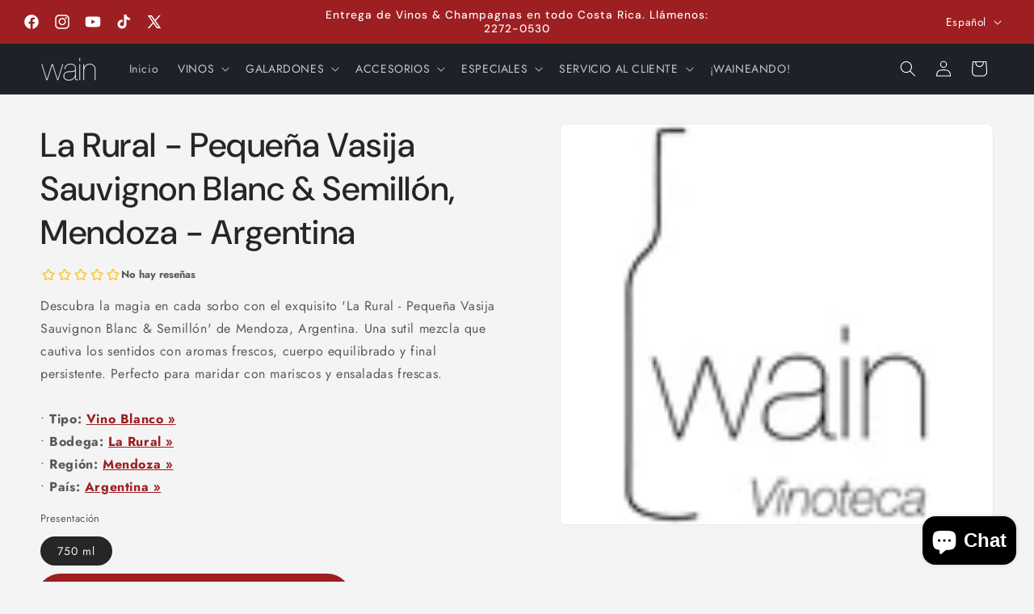

--- FILE ---
content_type: text/html; charset=utf-8
request_url: https://wain.cr/products/la-rural-pequena-vasija-sauvignon-blanc-semillon-mendoza-0010198
body_size: 62592
content:
<!doctype html>
<html class="js" lang="es">
  <head>  
    <meta charset="utf-8">
    <meta http-equiv="X-UA-Compatible" content="IE=edge">
    <meta name="viewport" content="width=device-width,initial-scale=1">
    <meta name="theme-color" content="">
    <link rel="canonical" href="https://wain.cr/products/la-rural-pequena-vasija-sauvignon-blanc-semillon-mendoza-0010198"><link rel="icon" type="image/png" href="//wain.cr/cdn/shop/files/WAIN-ico2.png1.png?crop=center&height=32&v=1723469773&width=32"><link rel="preconnect" href="https://fonts.shopifycdn.com" crossorigin><title>
      Wain.cr Vinos a Domicilio - Vino Blanco La Rural - Pequeña Vasija Sauvignon Blanc &amp; Semillón, Mendoza - Argentina , Mendoza, Argentina 🍷 ¡Compra Online en Costa Rica!
</title>

    
      <meta name="description" content="Compre La Rural - Pequeña Vasija Sauvignon Blanc &amp; Semillón, Mendoza - Argentina 🍷 en Wain.cr con entrega a domicilio en Costa Rica. Amplia colección de Vino Blanco de Mendoza, Argentina, y mucho más. ¡Compre con seguridad y rapidez!">
    

    

<meta property="og:site_name" content="Wain.cr">
<meta property="og:url" content="https://wain.cr/products/la-rural-pequena-vasija-sauvignon-blanc-semillon-mendoza-0010198">
<meta property="og:title" content="Wain.cr Vinos a Domicilio - Vino Blanco La Rural - Pequeña Vasija Sauvignon Blanc &amp; Semillón, Mendoza - Argentina , Mendoza, Argentina 🍷 ¡Compra Online en Costa Rica!">
<meta property="og:type" content="product">
<meta property="og:description" content="Compre La Rural - Pequeña Vasija Sauvignon Blanc &amp; Semillón, Mendoza - Argentina 🍷 en Wain.cr con entrega a domicilio en Costa Rica. Amplia colección de Vino Blanco de Mendoza, Argentina, y mucho más. ¡Compre con seguridad y rapidez!"><meta property="og:image" content="http://wain.cr/cdn/shop/products/Wain-Inverse_fce47992-5d43-4e76-b4a3-c22a620423fd.png?v=1605778170">
  <meta property="og:image:secure_url" content="https://wain.cr/cdn/shop/products/Wain-Inverse_fce47992-5d43-4e76-b4a3-c22a620423fd.png?v=1605778170">
  <meta property="og:image:width" content="108">
  <meta property="og:image:height" content="100"><meta property="og:price:amount" content="7.045,00">
  <meta property="og:price:currency" content="CRC"><meta name="twitter:site" content="@wain_cr"><meta name="twitter:card" content="summary_large_image">
<meta name="twitter:title" content="Wain.cr Vinos a Domicilio - Vino Blanco La Rural - Pequeña Vasija Sauvignon Blanc &amp; Semillón, Mendoza - Argentina , Mendoza, Argentina 🍷 ¡Compra Online en Costa Rica!">
<meta name="twitter:description" content="Compre La Rural - Pequeña Vasija Sauvignon Blanc &amp; Semillón, Mendoza - Argentina 🍷 en Wain.cr con entrega a domicilio en Costa Rica. Amplia colección de Vino Blanco de Mendoza, Argentina, y mucho más. ¡Compre con seguridad y rapidez!">


    <script src="//wain.cr/cdn/shop/t/15/assets/constants.js?v=132983761750457495441722963631" defer="defer"></script>
    <script src="//wain.cr/cdn/shop/t/15/assets/pubsub.js?v=158357773527763999511722963632" defer="defer"></script>
    <script src="//wain.cr/cdn/shop/t/15/assets/global.js?v=88558128918567037191722963631" defer="defer"></script>
    <script src="//wain.cr/cdn/shop/t/15/assets/details-disclosure.js?v=13653116266235556501722963631" defer="defer"></script>
    <script src="//wain.cr/cdn/shop/t/15/assets/details-modal.js?v=25581673532751508451722963631" defer="defer"></script>
    <script src="//wain.cr/cdn/shop/t/15/assets/search-form.js?v=133129549252120666541722963632" defer="defer"></script><script>window.performance && window.performance.mark && window.performance.mark('shopify.content_for_header.start');</script><meta name="google-site-verification" content="O3vzIozbW79f3I68fPsIy_Y0ZWatTAgapFporVWbPJY">
<meta id="shopify-digital-wallet" name="shopify-digital-wallet" content="/44157108379/digital_wallets/dialog">
<link rel="alternate" hreflang="x-default" href="https://wain.cr/products/la-rural-pequena-vasija-sauvignon-blanc-semillon-mendoza-0010198">
<link rel="alternate" hreflang="es" href="https://wain.cr/products/la-rural-pequena-vasija-sauvignon-blanc-semillon-mendoza-0010198">
<link rel="alternate" hreflang="en" href="https://wain.cr/en/products/la-rural-pequena-vasija-sauvignon-blanc-semillon-mendoza-0010198">
<link rel="alternate" hreflang="fr" href="https://wain.cr/fr/products/la-rural-pequena-vasija-sauvignon-blanc-semillon-mendoza-0010198">
<link rel="alternate" type="application/json+oembed" href="https://wain.cr/products/la-rural-pequena-vasija-sauvignon-blanc-semillon-mendoza-0010198.oembed">
<script async="async" src="/checkouts/internal/preloads.js?locale=es-CR"></script>
<script id="shopify-features" type="application/json">{"accessToken":"f4403263aaa3a28b0660db26fee6dca6","betas":["rich-media-storefront-analytics"],"domain":"wain.cr","predictiveSearch":true,"shopId":44157108379,"locale":"es"}</script>
<script>var Shopify = Shopify || {};
Shopify.shop = "wain-cr.myshopify.com";
Shopify.locale = "es";
Shopify.currency = {"active":"CRC","rate":"1.0"};
Shopify.country = "CR";
Shopify.theme = {"name":"Wain 2024 V1.0","id":135475265734,"schema_name":"Trade","schema_version":"15.0.1","theme_store_id":2699,"role":"main"};
Shopify.theme.handle = "null";
Shopify.theme.style = {"id":null,"handle":null};
Shopify.cdnHost = "wain.cr/cdn";
Shopify.routes = Shopify.routes || {};
Shopify.routes.root = "/";</script>
<script type="module">!function(o){(o.Shopify=o.Shopify||{}).modules=!0}(window);</script>
<script>!function(o){function n(){var o=[];function n(){o.push(Array.prototype.slice.apply(arguments))}return n.q=o,n}var t=o.Shopify=o.Shopify||{};t.loadFeatures=n(),t.autoloadFeatures=n()}(window);</script>
<script id="shop-js-analytics" type="application/json">{"pageType":"product"}</script>
<script defer="defer" async type="module" src="//wain.cr/cdn/shopifycloud/shop-js/modules/v2/client.init-shop-cart-sync_BFpxDrjM.es.esm.js"></script>
<script defer="defer" async type="module" src="//wain.cr/cdn/shopifycloud/shop-js/modules/v2/chunk.common_CnP21gUX.esm.js"></script>
<script defer="defer" async type="module" src="//wain.cr/cdn/shopifycloud/shop-js/modules/v2/chunk.modal_D61HrJrg.esm.js"></script>
<script type="module">
  await import("//wain.cr/cdn/shopifycloud/shop-js/modules/v2/client.init-shop-cart-sync_BFpxDrjM.es.esm.js");
await import("//wain.cr/cdn/shopifycloud/shop-js/modules/v2/chunk.common_CnP21gUX.esm.js");
await import("//wain.cr/cdn/shopifycloud/shop-js/modules/v2/chunk.modal_D61HrJrg.esm.js");

  window.Shopify.SignInWithShop?.initShopCartSync?.({"fedCMEnabled":true,"windoidEnabled":true});

</script>
<script>(function() {
  var isLoaded = false;
  function asyncLoad() {
    if (isLoaded) return;
    isLoaded = true;
    var urls = ["https:\/\/cdn.nfcube.com\/instafeed-e8f98c36766d958ab378fd6c82b251d2.js?shop=wain-cr.myshopify.com","https:\/\/cdn.logbase.io\/lb-upsell-wrapper.js?shop=wain-cr.myshopify.com","https:\/\/rudder-tracking.rudderstack.com\/load?writeKey=2Wd6SyNLA9ohwCrLDpUKqqc7UOt\u0026dataPlaneUrl=noospheracathj.dataplane.rudderstack.com\u0026shop=wain-cr.myshopify.com"];
    for (var i = 0; i < urls.length; i++) {
      var s = document.createElement('script');
      s.type = 'text/javascript';
      s.async = true;
      s.src = urls[i];
      var x = document.getElementsByTagName('script')[0];
      x.parentNode.insertBefore(s, x);
    }
  };
  if(window.attachEvent) {
    window.attachEvent('onload', asyncLoad);
  } else {
    window.addEventListener('load', asyncLoad, false);
  }
})();</script>
<script id="__st">var __st={"a":44157108379,"offset":-21600,"reqid":"bace3c4c-520b-4f77-832c-bdb8812b18f2-1770132731","pageurl":"wain.cr\/products\/la-rural-pequena-vasija-sauvignon-blanc-semillon-mendoza-0010198","u":"3f74da0b21c9","p":"product","rtyp":"product","rid":6098641223878};</script>
<script>window.ShopifyPaypalV4VisibilityTracking = true;</script>
<script id="captcha-bootstrap">!function(){'use strict';const t='contact',e='account',n='new_comment',o=[[t,t],['blogs',n],['comments',n],[t,'customer']],c=[[e,'customer_login'],[e,'guest_login'],[e,'recover_customer_password'],[e,'create_customer']],r=t=>t.map((([t,e])=>`form[action*='/${t}']:not([data-nocaptcha='true']) input[name='form_type'][value='${e}']`)).join(','),a=t=>()=>t?[...document.querySelectorAll(t)].map((t=>t.form)):[];function s(){const t=[...o],e=r(t);return a(e)}const i='password',u='form_key',d=['recaptcha-v3-token','g-recaptcha-response','h-captcha-response',i],f=()=>{try{return window.sessionStorage}catch{return}},m='__shopify_v',_=t=>t.elements[u];function p(t,e,n=!1){try{const o=window.sessionStorage,c=JSON.parse(o.getItem(e)),{data:r}=function(t){const{data:e,action:n}=t;return t[m]||n?{data:e,action:n}:{data:t,action:n}}(c);for(const[e,n]of Object.entries(r))t.elements[e]&&(t.elements[e].value=n);n&&o.removeItem(e)}catch(o){console.error('form repopulation failed',{error:o})}}const l='form_type',E='cptcha';function T(t){t.dataset[E]=!0}const w=window,h=w.document,L='Shopify',v='ce_forms',y='captcha';let A=!1;((t,e)=>{const n=(g='f06e6c50-85a8-45c8-87d0-21a2b65856fe',I='https://cdn.shopify.com/shopifycloud/storefront-forms-hcaptcha/ce_storefront_forms_captcha_hcaptcha.v1.5.2.iife.js',D={infoText:'Protegido por hCaptcha',privacyText:'Privacidad',termsText:'Términos'},(t,e,n)=>{const o=w[L][v],c=o.bindForm;if(c)return c(t,g,e,D).then(n);var r;o.q.push([[t,g,e,D],n]),r=I,A||(h.body.append(Object.assign(h.createElement('script'),{id:'captcha-provider',async:!0,src:r})),A=!0)});var g,I,D;w[L]=w[L]||{},w[L][v]=w[L][v]||{},w[L][v].q=[],w[L][y]=w[L][y]||{},w[L][y].protect=function(t,e){n(t,void 0,e),T(t)},Object.freeze(w[L][y]),function(t,e,n,w,h,L){const[v,y,A,g]=function(t,e,n){const i=e?o:[],u=t?c:[],d=[...i,...u],f=r(d),m=r(i),_=r(d.filter((([t,e])=>n.includes(e))));return[a(f),a(m),a(_),s()]}(w,h,L),I=t=>{const e=t.target;return e instanceof HTMLFormElement?e:e&&e.form},D=t=>v().includes(t);t.addEventListener('submit',(t=>{const e=I(t);if(!e)return;const n=D(e)&&!e.dataset.hcaptchaBound&&!e.dataset.recaptchaBound,o=_(e),c=g().includes(e)&&(!o||!o.value);(n||c)&&t.preventDefault(),c&&!n&&(function(t){try{if(!f())return;!function(t){const e=f();if(!e)return;const n=_(t);if(!n)return;const o=n.value;o&&e.removeItem(o)}(t);const e=Array.from(Array(32),(()=>Math.random().toString(36)[2])).join('');!function(t,e){_(t)||t.append(Object.assign(document.createElement('input'),{type:'hidden',name:u})),t.elements[u].value=e}(t,e),function(t,e){const n=f();if(!n)return;const o=[...t.querySelectorAll(`input[type='${i}']`)].map((({name:t})=>t)),c=[...d,...o],r={};for(const[a,s]of new FormData(t).entries())c.includes(a)||(r[a]=s);n.setItem(e,JSON.stringify({[m]:1,action:t.action,data:r}))}(t,e)}catch(e){console.error('failed to persist form',e)}}(e),e.submit())}));const S=(t,e)=>{t&&!t.dataset[E]&&(n(t,e.some((e=>e===t))),T(t))};for(const o of['focusin','change'])t.addEventListener(o,(t=>{const e=I(t);D(e)&&S(e,y())}));const B=e.get('form_key'),M=e.get(l),P=B&&M;t.addEventListener('DOMContentLoaded',(()=>{const t=y();if(P)for(const e of t)e.elements[l].value===M&&p(e,B);[...new Set([...A(),...v().filter((t=>'true'===t.dataset.shopifyCaptcha))])].forEach((e=>S(e,t)))}))}(h,new URLSearchParams(w.location.search),n,t,e,['guest_login'])})(!0,!0)}();</script>
<script integrity="sha256-4kQ18oKyAcykRKYeNunJcIwy7WH5gtpwJnB7kiuLZ1E=" data-source-attribution="shopify.loadfeatures" defer="defer" src="//wain.cr/cdn/shopifycloud/storefront/assets/storefront/load_feature-a0a9edcb.js" crossorigin="anonymous"></script>
<script data-source-attribution="shopify.dynamic_checkout.dynamic.init">var Shopify=Shopify||{};Shopify.PaymentButton=Shopify.PaymentButton||{isStorefrontPortableWallets:!0,init:function(){window.Shopify.PaymentButton.init=function(){};var t=document.createElement("script");t.src="https://wain.cr/cdn/shopifycloud/portable-wallets/latest/portable-wallets.es.js",t.type="module",document.head.appendChild(t)}};
</script>
<script data-source-attribution="shopify.dynamic_checkout.buyer_consent">
  function portableWalletsHideBuyerConsent(e){var t=document.getElementById("shopify-buyer-consent"),n=document.getElementById("shopify-subscription-policy-button");t&&n&&(t.classList.add("hidden"),t.setAttribute("aria-hidden","true"),n.removeEventListener("click",e))}function portableWalletsShowBuyerConsent(e){var t=document.getElementById("shopify-buyer-consent"),n=document.getElementById("shopify-subscription-policy-button");t&&n&&(t.classList.remove("hidden"),t.removeAttribute("aria-hidden"),n.addEventListener("click",e))}window.Shopify?.PaymentButton&&(window.Shopify.PaymentButton.hideBuyerConsent=portableWalletsHideBuyerConsent,window.Shopify.PaymentButton.showBuyerConsent=portableWalletsShowBuyerConsent);
</script>
<script>
  function portableWalletsCleanup(e){e&&e.src&&console.error("Failed to load portable wallets script "+e.src);var t=document.querySelectorAll("shopify-accelerated-checkout .shopify-payment-button__skeleton, shopify-accelerated-checkout-cart .wallet-cart-button__skeleton"),e=document.getElementById("shopify-buyer-consent");for(let e=0;e<t.length;e++)t[e].remove();e&&e.remove()}function portableWalletsNotLoadedAsModule(e){e instanceof ErrorEvent&&"string"==typeof e.message&&e.message.includes("import.meta")&&"string"==typeof e.filename&&e.filename.includes("portable-wallets")&&(window.removeEventListener("error",portableWalletsNotLoadedAsModule),window.Shopify.PaymentButton.failedToLoad=e,"loading"===document.readyState?document.addEventListener("DOMContentLoaded",window.Shopify.PaymentButton.init):window.Shopify.PaymentButton.init())}window.addEventListener("error",portableWalletsNotLoadedAsModule);
</script>

<script type="module" src="https://wain.cr/cdn/shopifycloud/portable-wallets/latest/portable-wallets.es.js" onError="portableWalletsCleanup(this)" crossorigin="anonymous"></script>
<script nomodule>
  document.addEventListener("DOMContentLoaded", portableWalletsCleanup);
</script>

<link id="shopify-accelerated-checkout-styles" rel="stylesheet" media="screen" href="https://wain.cr/cdn/shopifycloud/portable-wallets/latest/accelerated-checkout-backwards-compat.css" crossorigin="anonymous">
<style id="shopify-accelerated-checkout-cart">
        #shopify-buyer-consent {
  margin-top: 1em;
  display: inline-block;
  width: 100%;
}

#shopify-buyer-consent.hidden {
  display: none;
}

#shopify-subscription-policy-button {
  background: none;
  border: none;
  padding: 0;
  text-decoration: underline;
  font-size: inherit;
  cursor: pointer;
}

#shopify-subscription-policy-button::before {
  box-shadow: none;
}

      </style>
<script id="sections-script" data-sections="header" defer="defer" src="//wain.cr/cdn/shop/t/15/compiled_assets/scripts.js?v=1271"></script>
<script>window.performance && window.performance.mark && window.performance.mark('shopify.content_for_header.end');</script>


    <style data-shopify>
      @font-face {
  font-family: Jost;
  font-weight: 400;
  font-style: normal;
  font-display: swap;
  src: url("//wain.cr/cdn/fonts/jost/jost_n4.d47a1b6347ce4a4c9f437608011273009d91f2b7.woff2") format("woff2"),
       url("//wain.cr/cdn/fonts/jost/jost_n4.791c46290e672b3f85c3d1c651ef2efa3819eadd.woff") format("woff");
}

      @font-face {
  font-family: Jost;
  font-weight: 700;
  font-style: normal;
  font-display: swap;
  src: url("//wain.cr/cdn/fonts/jost/jost_n7.921dc18c13fa0b0c94c5e2517ffe06139c3615a3.woff2") format("woff2"),
       url("//wain.cr/cdn/fonts/jost/jost_n7.cbfc16c98c1e195f46c536e775e4e959c5f2f22b.woff") format("woff");
}

      @font-face {
  font-family: Jost;
  font-weight: 400;
  font-style: italic;
  font-display: swap;
  src: url("//wain.cr/cdn/fonts/jost/jost_i4.b690098389649750ada222b9763d55796c5283a5.woff2") format("woff2"),
       url("//wain.cr/cdn/fonts/jost/jost_i4.fd766415a47e50b9e391ae7ec04e2ae25e7e28b0.woff") format("woff");
}

      @font-face {
  font-family: Jost;
  font-weight: 700;
  font-style: italic;
  font-display: swap;
  src: url("//wain.cr/cdn/fonts/jost/jost_i7.d8201b854e41e19d7ed9b1a31fe4fe71deea6d3f.woff2") format("woff2"),
       url("//wain.cr/cdn/fonts/jost/jost_i7.eae515c34e26b6c853efddc3fc0c552e0de63757.woff") format("woff");
}

      @font-face {
  font-family: "DM Sans";
  font-weight: 500;
  font-style: normal;
  font-display: swap;
  src: url("//wain.cr/cdn/fonts/dm_sans/dmsans_n5.8a0f1984c77eb7186ceb87c4da2173ff65eb012e.woff2") format("woff2"),
       url("//wain.cr/cdn/fonts/dm_sans/dmsans_n5.9ad2e755a89e15b3d6c53259daad5fc9609888e6.woff") format("woff");
}


      
        :root,
        .color-scheme-1 {
          --color-background: 244,244,244;
        
          --gradient-background: #f4f4f4;
        

        

        --color-foreground: 43,44,45;
        --color-background-contrast: 180,180,180;
        --color-shadow: 0,17,40;
        --color-button: 183,172,162;
        --color-button-text: 38,38,38;
        --color-secondary-button: 244,244,244;
        --color-secondary-button-text: 0,17,40;
        --color-link: 0,17,40;
        --color-badge-foreground: 43,44,45;
        --color-badge-background: 244,244,244;
        --color-badge-border: 43,44,45;
        --payment-terms-background-color: rgb(244 244 244);
      }
      
        
        .color-scheme-2 {
          --color-background: 244,244,244;
        
          --gradient-background: #f4f4f4;
        

        

        --color-foreground: 38,38,38;
        --color-background-contrast: 180,180,180;
        --color-shadow: 0,17,40;
        --color-button: 202,157,0;
        --color-button-text: 255,255,255;
        --color-secondary-button: 244,244,244;
        --color-secondary-button-text: 121,117,114;
        --color-link: 121,117,114;
        --color-badge-foreground: 38,38,38;
        --color-badge-background: 244,244,244;
        --color-badge-border: 38,38,38;
        --payment-terms-background-color: rgb(244 244 244);
      }
      
        
        .color-scheme-3 {
          --color-background: 194,183,172;
        
          --gradient-background: #c2b7ac;
        

        

        --color-foreground: 38,38,38;
        --color-background-contrast: 137,119,101;
        --color-shadow: 0,17,40;
        --color-button: 253,253,253;
        --color-button-text: 38,38,38;
        --color-secondary-button: 194,183,172;
        --color-secondary-button-text: 84,72,60;
        --color-link: 84,72,60;
        --color-badge-foreground: 38,38,38;
        --color-badge-background: 194,183,172;
        --color-badge-border: 38,38,38;
        --payment-terms-background-color: rgb(194 183 172);
      }
      
        
        .color-scheme-4 {
          --color-background: 28,34,40;
        
          --gradient-background: #1c2228;
        

        

        --color-foreground: 255,255,255;
        --color-background-contrast: 39,47,55;
        --color-shadow: 0,17,40;
        --color-button: 255,255,255;
        --color-button-text: 0,17,40;
        --color-secondary-button: 28,34,40;
        --color-secondary-button-text: 255,255,255;
        --color-link: 255,255,255;
        --color-badge-foreground: 255,255,255;
        --color-badge-background: 28,34,40;
        --color-badge-border: 255,255,255;
        --payment-terms-background-color: rgb(28 34 40);
      }
      
        
        .color-scheme-5 {
          --color-background: 157,31,34;
        
          --gradient-background: #9d1f22;
        

        

        --color-foreground: 255,255,255;
        --color-background-contrast: 51,10,11;
        --color-shadow: 0,17,40;
        --color-button: 157,31,34;
        --color-button-text: 157,31,34;
        --color-secondary-button: 157,31,34;
        --color-secondary-button-text: 255,255,255;
        --color-link: 255,255,255;
        --color-badge-foreground: 255,255,255;
        --color-badge-background: 157,31,34;
        --color-badge-border: 255,255,255;
        --payment-terms-background-color: rgb(157 31 34);
      }
      

      body, .color-scheme-1, .color-scheme-2, .color-scheme-3, .color-scheme-4, .color-scheme-5 {
        color: rgba(var(--color-foreground), 0.75);
        background-color: rgb(var(--color-background));
      }

      :root {
        --font-body-family: Jost, sans-serif;
        --font-body-style: normal;
        --font-body-weight: 400;
        --font-body-weight-bold: 700;

        --font-heading-family: "DM Sans", sans-serif;
        --font-heading-style: normal;
        --font-heading-weight: 500;

        --font-body-scale: 1.0;
        --font-heading-scale: 1.05;

        --media-padding: px;
        --media-border-opacity: 0.05;
        --media-border-width: 1px;
        --media-radius: 8px;
        --media-shadow-opacity: 0.0;
        --media-shadow-horizontal-offset: 0px;
        --media-shadow-vertical-offset: 4px;
        --media-shadow-blur-radius: 5px;
        --media-shadow-visible: 0;

        --page-width: 160rem;
        --page-width-margin: 0rem;

        --product-card-image-padding: 1.2rem;
        --product-card-corner-radius: 0.8rem;
        --product-card-text-alignment: left;
        --product-card-border-width: 0.0rem;
        --product-card-border-opacity: 0.1;
        --product-card-shadow-opacity: 0.0;
        --product-card-shadow-visible: 0;
        --product-card-shadow-horizontal-offset: 0.0rem;
        --product-card-shadow-vertical-offset: 0.4rem;
        --product-card-shadow-blur-radius: 0.5rem;

        --collection-card-image-padding: 0.0rem;
        --collection-card-corner-radius: 0.8rem;
        --collection-card-text-alignment: left;
        --collection-card-border-width: 0.0rem;
        --collection-card-border-opacity: 0.1;
        --collection-card-shadow-opacity: 0.0;
        --collection-card-shadow-visible: 0;
        --collection-card-shadow-horizontal-offset: 0.0rem;
        --collection-card-shadow-vertical-offset: 0.4rem;
        --collection-card-shadow-blur-radius: 0.5rem;

        --blog-card-image-padding: 0.0rem;
        --blog-card-corner-radius: 0.8rem;
        --blog-card-text-alignment: left;
        --blog-card-border-width: 0.0rem;
        --blog-card-border-opacity: 0.1;
        --blog-card-shadow-opacity: 0.0;
        --blog-card-shadow-visible: 0;
        --blog-card-shadow-horizontal-offset: 0.0rem;
        --blog-card-shadow-vertical-offset: 0.4rem;
        --blog-card-shadow-blur-radius: 0.5rem;

        --badge-corner-radius: 4.0rem;

        --popup-border-width: 1px;
        --popup-border-opacity: 0.1;
        --popup-corner-radius: 8px;
        --popup-shadow-opacity: 0.05;
        --popup-shadow-horizontal-offset: 0px;
        --popup-shadow-vertical-offset: 4px;
        --popup-shadow-blur-radius: 5px;

        --drawer-border-width: 1px;
        --drawer-border-opacity: 0.1;
        --drawer-shadow-opacity: 0.0;
        --drawer-shadow-horizontal-offset: 0px;
        --drawer-shadow-vertical-offset: 4px;
        --drawer-shadow-blur-radius: 5px;

        --spacing-sections-desktop: 0px;
        --spacing-sections-mobile: 0px;

        --grid-desktop-vertical-spacing: 12px;
        --grid-desktop-horizontal-spacing: 12px;
        --grid-mobile-vertical-spacing: 6px;
        --grid-mobile-horizontal-spacing: 6px;

        --text-boxes-border-opacity: 0.1;
        --text-boxes-border-width: 0px;
        --text-boxes-radius: 8px;
        --text-boxes-shadow-opacity: 0.0;
        --text-boxes-shadow-visible: 0;
        --text-boxes-shadow-horizontal-offset: 0px;
        --text-boxes-shadow-vertical-offset: 4px;
        --text-boxes-shadow-blur-radius: 5px;

        --buttons-radius: 6px;
        --buttons-radius-outset: 7px;
        --buttons-border-width: 1px;
        --buttons-border-opacity: 1.0;
        --buttons-shadow-opacity: 0.0;
        --buttons-shadow-visible: 0;
        --buttons-shadow-horizontal-offset: 0px;
        --buttons-shadow-vertical-offset: 4px;
        --buttons-shadow-blur-radius: 5px;
        --buttons-border-offset: 0.3px;

        --inputs-radius: 6px;
        --inputs-border-width: 1px;
        --inputs-border-opacity: 0.55;
        --inputs-shadow-opacity: 0.0;
        --inputs-shadow-horizontal-offset: 0px;
        --inputs-margin-offset: 0px;
        --inputs-shadow-vertical-offset: 4px;
        --inputs-shadow-blur-radius: 5px;
        --inputs-radius-outset: 7px;

        --variant-pills-radius: 40px;
        --variant-pills-border-width: 1px;
        --variant-pills-border-opacity: 0.55;
        --variant-pills-shadow-opacity: 0.0;
        --variant-pills-shadow-horizontal-offset: 0px;
        --variant-pills-shadow-vertical-offset: 4px;
        --variant-pills-shadow-blur-radius: 5px;
      }

      *,
      *::before,
      *::after {
        box-sizing: inherit;
      }

      html {
        box-sizing: border-box;
        font-size: calc(var(--font-body-scale) * 62.5%);
        height: 100%;
      }

      body {
        display: grid;
        grid-template-rows: auto auto 1fr auto;
        grid-template-columns: 100%;
        min-height: 100%;
        margin: 0;
        font-size: 1.5rem;
        letter-spacing: 0.06rem;
        line-height: calc(1 + 0.8 / var(--font-body-scale));
        font-family: var(--font-body-family);
        font-style: var(--font-body-style);
        font-weight: var(--font-body-weight);
      }

      @media screen and (min-width: 750px) {
        body {
          font-size: 1.6rem;
        }
      }
    </style>

    <link href="//wain.cr/cdn/shop/t/15/assets/base.css?v=137210656997576849061754535523" rel="stylesheet" type="text/css" media="all" />
    <link rel="stylesheet" href="//wain.cr/cdn/shop/t/15/assets/component-cart-items.css?v=127384614032664249911722963631" media="print" onload="this.media='all'">
      <link rel="preload" as="font" href="//wain.cr/cdn/fonts/jost/jost_n4.d47a1b6347ce4a4c9f437608011273009d91f2b7.woff2" type="font/woff2" crossorigin>
      

      <link rel="preload" as="font" href="//wain.cr/cdn/fonts/dm_sans/dmsans_n5.8a0f1984c77eb7186ceb87c4da2173ff65eb012e.woff2" type="font/woff2" crossorigin>
      
<link href="//wain.cr/cdn/shop/t/15/assets/component-localization-form.css?v=120620094879297847921722963631" rel="stylesheet" type="text/css" media="all" />
      <script src="//wain.cr/cdn/shop/t/15/assets/localization-form.js?v=144176611646395275351722963632" defer="defer"></script><link
        rel="stylesheet"
        href="//wain.cr/cdn/shop/t/15/assets/component-predictive-search.css?v=118923337488134913561722963631"
        media="print"
        onload="this.media='all'"
      ><script>
      if (Shopify.designMode) {
        document.documentElement.classList.add('shopify-design-mode');
      }
    </script>



  <script type="text/javascript">
  !function(){"use strict";var o=window.jstag||(window.jstag={}),r=[];function n(e){o[e]=function(){for(var n=arguments.length,t=new Array(n),i=0;i<n;i++)t[i]=arguments[i];r.push([e,t])}}n("send"),n("mock"),n("identify"),n("pageView"),n("unblock"),n("getid"),n("setid"),n("loadEntity"),n("getEntity"),n("on"),n("once"),n("call"),o.loadScript=function(n,t,i){var e=document.createElement("script");e.async=!0,e.src=n,e.onload=t,e.onerror=i;var o=document.getElementsByTagName("script")[0],r=o&&o.parentNode||document.head||document.body,c=o||r.lastChild;return null!=c?r.insertBefore(e,c):r.appendChild(e),this},o.init=function n(t){return this.config=t,this.loadScript(t.src,function(){if(o.init===n)throw new Error("Load error!");o.init(o.config),function(){for(var n=0;n<r.length;n++){var t=r[n][0],i=r[n][1];o[t].apply(o,i)}r=void 0}()}),this}}();
  // Define config and initialize Lytics tracking tag.
  // - The setup below will disable the automatic sending of Page Analysis Information (to prevent duplicative sends, as this same information will be included in the jstag.pageView() call below, by default)
  jstag.init({
    src: 'https://c.lytics.io/api/tag/82f55dc1b2856c982fc65c9bc7c3a5d8/latest.min.js'
  });
  
  // You may need to send a page view, depending on your use-case
  jstag.pageView();
  </script>



<script async src="https://www.googletagmanager.com/gtag/js?id=G-CE7GE219ZZ"></script>
<script>
  window.dataLayer = window.dataLayer || [];
  function gtag(){dataLayer.push(arguments);}
  gtag('js', new Date());
  gtag('config', 'G-CE7GE219ZZ');
</script>

<script async type="text/javascript" src="https://cloud.wordlift.io/app/bootstrap.js"></script>    

<script>
  window.dataLayer = window.dataLayer || [];
</script>

<script>
  document.addEventListener('DOMContentLoaded', function () {
    // Select ALL product cards
    var promoElements = document.querySelectorAll('.card-wrapper');

    promoElements.forEach(function (promo) {
      // Fetch Compare-at price
      var comparePrice = parseFloat(promo.getAttribute('data-compare-price')) || 0;
      var currentPrice = parseFloat(promo.getAttribute('data-price')) || 0;

      // Only process products with a valid Compare-at price (on Sale)
      if (comparePrice > currentPrice) {
        // Prepare event data
        var promoData = {
          promotion_id: promo.getAttribute('data-promotion-id') || 'unknown_id',
          promotion_name: promo.getAttribute('data-promotion-name') || 'unknown_name',
          creative_name: promo.getAttribute('data-creative-name') || 'unknown_creative',
          creative_slot: promo.getAttribute('data-creative-slot') || 'default_slot'
        };

        // Log to Console for Debugging
        console.log('view_promotion:', promoData);

        // Track View Promotion
        window.dataLayer.push({
          event: 'view_promotion',
          ecommerce: {
            items: [promoData]
          }
        });

        // Track Click Promotion
        promo.addEventListener('click', function () {
          console.log('select_promotion:', promoData);
          window.dataLayer.push({
            event: 'select_promotion',
            ecommerce: {
              items: [promoData]
            }
          });
        });
      }
    });
  });
</script>




    <script type="text/javascript">
      (function(c,l,a,r,i,t,y){
          c[a]=c[a]||function(){(c[a].q=c[a].q||[]).push(arguments)};
          t=l.createElement(r);t.async=1;t.src="https://www.clarity.ms/tag/"+i;
          y=l.getElementsByTagName(r)[0];y.parentNode.insertBefore(t,y);
      })(window, document, "clarity", "script", "loem7q2fib");
    </script>
     
    
     
    <script>
  // Polyfill for CustomEvent for IE9+ support
  (function () {
    if (typeof window.CustomEvent === "function") return false; // If not IE

    function CustomEvent(event, params) {
      params = params || { bubbles: false, cancelable: false, detail: null };
      var evt = document.createEvent("CustomEvent");
      evt.initCustomEvent(event, params.bubbles, params.cancelable, params.detail);
      return evt;
    }

    window.CustomEvent = CustomEvent;
  })();
</script>
     

     
    <script>
    !function(t,e){var o,n,p,r;e.__SV||(window.posthog=e,e._i=[],e.init=function(i,s,a){function g(t,e){var o=e.split(".");2==o.length&&(t=t[o[0]],e=o[1]),t[e]=function(){t.push([e].concat(Array.prototype.slice.call(arguments,0)))}}(p=t.createElement("script")).type="text/javascript",p.crossOrigin="anonymous",p.async=!0,p.src=s.api_host.replace(".i.posthog.com","-assets.i.posthog.com")+"/static/array.js",(r=t.getElementsByTagName("script")[0]).parentNode.insertBefore(p,r);var u=e;for(void 0!==a?u=e[a]=[]:a="posthog",u.people=u.people||[],u.toString=function(t){var e="posthog";return"posthog"!==a&&(e+="."+a),t||(e+=" (stub)"),e},u.people.toString=function(){return u.toString(1)+".people (stub)"},o="init Ee Ps Rs xe ks Is capture We calculateEventProperties Cs register register_once register_for_session unregister unregister_for_session Ds getFeatureFlag getFeatureFlagPayload isFeatureEnabled reloadFeatureFlags updateEarlyAccessFeatureEnrollment getEarlyAccessFeatures on onFeatureFlags onSurveysLoaded onSessionId getSurveys getActiveMatchingSurveys renderSurvey canRenderSurvey canRenderSurveyAsync identify setPersonProperties group resetGroups setPersonPropertiesForFlags resetPersonPropertiesForFlags setGroupPropertiesForFlags resetGroupPropertiesForFlags reset get_distinct_id getGroups get_session_id get_session_replay_url alias set_config startSessionRecording stopSessionRecording sessionRecordingStarted captureException loadToolbar get_property getSessionProperty Fs Ms createPersonProfile As Es opt_in_capturing opt_out_capturing has_opted_in_capturing has_opted_out_capturing clear_opt_in_out_capturing Ts debug Os getPageViewId captureTraceFeedback captureTraceMetric".split(" "),n=0;n<o.length;n++)g(u,o[n]);e._i.push([i,s,a])},e.__SV=1)}(document,window.posthog||[]);
    posthog.init('phc_H8ahtuOSuaWz9pd7zBPOIgBJWzGD07ZHmWwfcrkfGmq', {
        api_host: 'https://us.i.posthog.com',
        defaults: '2025-05-24',
        person_profiles: 'identified_only', // or 'always' to create profiles for anonymous users as well
    })
</script>    
     

  <!-- BEGIN app block: shopify://apps/triplewhale/blocks/triple_pixel_snippet/483d496b-3f1a-4609-aea7-8eee3b6b7a2a --><link rel='preconnect dns-prefetch' href='https://api.config-security.com/' crossorigin />
<link rel='preconnect dns-prefetch' href='https://conf.config-security.com/' crossorigin />
<script>
/* >> TriplePixel :: start*/
window.TriplePixelData={TripleName:"wain-cr.myshopify.com",ver:"2.16",plat:"SHOPIFY",isHeadless:false,src:'SHOPIFY_EXT',product:{id:"6098641223878",name:`La Rural - Pequeña Vasija Sauvignon Blanc &amp; Semillón, Mendoza - Argentina`,price:"7.045,00",variant:"44119076077766"},search:"",collection:"",cart:"notification",template:"product",curr:"CRC" || "CRC"},function(W,H,A,L,E,_,B,N){function O(U,T,P,H,R){void 0===R&&(R=!1),H=new XMLHttpRequest,P?(H.open("POST",U,!0),H.setRequestHeader("Content-Type","text/plain")):H.open("GET",U,!0),H.send(JSON.stringify(P||{})),H.onreadystatechange=function(){4===H.readyState&&200===H.status?(R=H.responseText,U.includes("/first")?eval(R):P||(N[B]=R)):(299<H.status||H.status<200)&&T&&!R&&(R=!0,O(U,T-1,P))}}if(N=window,!N[H+"sn"]){N[H+"sn"]=1,L=function(){return Date.now().toString(36)+"_"+Math.random().toString(36)};try{A.setItem(H,1+(0|A.getItem(H)||0)),(E=JSON.parse(A.getItem(H+"U")||"[]")).push({u:location.href,r:document.referrer,t:Date.now(),id:L()}),A.setItem(H+"U",JSON.stringify(E))}catch(e){}var i,m,p;A.getItem('"!nC`')||(_=A,A=N,A[H]||(E=A[H]=function(t,e,i){return void 0===i&&(i=[]),"State"==t?E.s:(W=L(),(E._q=E._q||[]).push([W,t,e].concat(i)),W)},E.s="Installed",E._q=[],E.ch=W,B="configSecurityConfModel",N[B]=1,O("https://conf.config-security.com/model",5),i=L(),m=A[atob("c2NyZWVu")],_.setItem("di_pmt_wt",i),p={id:i,action:"profile",avatar:_.getItem("auth-security_rand_salt_"),time:m[atob("d2lkdGg=")]+":"+m[atob("aGVpZ2h0")],host:A.TriplePixelData.TripleName,plat:A.TriplePixelData.plat,url:window.location.href.slice(0,500),ref:document.referrer,ver:A.TriplePixelData.ver},O("https://api.config-security.com/event",5,p),O("https://api.config-security.com/first?host=".concat(p.host,"&plat=").concat(p.plat),5)))}}("","TriplePixel",localStorage);
/* << TriplePixel :: end*/
</script>



<!-- END app block --><!-- BEGIN app block: shopify://apps/essential-announcer/blocks/app-embed/93b5429f-c8d6-4c33-ae14-250fd84f361b --><script>
  
    window.essentialAnnouncementConfigs = [];
  
  window.essentialAnnouncementMeta = {
    productCollections: [{"id":214228467867,"handle":"argentina","title":"Argentina","updated_at":"2026-01-06T06:11:43-06:00","body_html":"\u003cp\u003e\u003c\/p\u003e","published_at":"2020-08-24T18:50:23-06:00","sort_order":"best-selling","template_suffix":null,"disjunctive":false,"rules":[{"column":"tag","relation":"equals","condition":"PAÍS: Argentina"}],"published_scope":"web"},{"id":321815347398,"handle":"arme-su-propio-ensamble","updated_at":"2026-01-31T06:10:59-06:00","published_at":"2025-05-19T23:05:59-06:00","sort_order":"best-selling","template_suffix":"","published_scope":"web","title":"Arme su Propio Ensamble","body_html":""},{"id":214228336795,"handle":"blanco-1","title":"Blanco","updated_at":"2026-01-28T15:13:56-06:00","body_html":"\u003cp\u003e\u003c\/p\u003e","published_at":"2020-08-24T18:50:21-06:00","sort_order":"best-selling","template_suffix":"","disjunctive":true,"rules":[{"column":"tag","relation":"equals","condition":"COLOR: Blanco"},{"column":"tag","relation":"equals","condition":"VINOS: Blanco"},{"column":"tag","relation":"equals","condition":"BLANCO"},{"column":"type","relation":"equals","condition":"Vino Blanco"}],"published_scope":"web"},{"id":214227615899,"handle":"pais","title":"PAÍS","updated_at":"2026-02-03T00:42:16-06:00","body_html":"\u003cp\u003e\u003c\/p\u003e","published_at":"2020-08-24T18:50:12-06:00","sort_order":"best-selling","template_suffix":null,"disjunctive":false,"rules":[{"column":"tag","relation":"equals","condition":"PAÍS"}],"published_scope":"web"},{"id":214227648667,"handle":"region","title":"REGIÓN","updated_at":"2026-01-28T15:13:56-06:00","body_html":"\u003cp\u003e\u003c\/p\u003e","published_at":"2020-08-24T18:50:13-06:00","sort_order":"best-selling","template_suffix":null,"disjunctive":false,"rules":[{"column":"tag","relation":"equals","condition":"REGIÓN"}],"published_scope":"web"},{"id":316549103814,"handle":"sauvignon-blanc","title":"Sauvignon Blanc","updated_at":"2025-12-22T06:12:58-06:00","body_html":"\u003ch2\u003e\u003cspan style=\"color: rgb(157, 31, 34);\"\u003e\u003cstrong\u003e10 Cosas que Usted Debe Saber sobre el Sauvignon Blanc\u003c\/strong\u003e\u003c\/span\u003e\u003c\/h2\u003e\n\u003col\u003e\n\u003cli\u003e\n\u003cspan style=\"color: rgb(212, 174, 39);\"\u003e\u003cstrong\u003eOrigen y fama mundial\u003c\/strong\u003e:\u003c\/span\u003e Nacido en el suroeste de Francia, hoy se cultiva en regiones vinícolas de renombre como el Valle del Loira, Nueva Zelanda y California.\u003c\/li\u003e\n\u003cli\u003e\n\u003cspan style=\"color: rgb(212, 174, 39);\"\u003e\u003cstrong\u003eAromas característicos\u003c\/strong\u003e\u003c\/span\u003e: Destaca por sus notas cítricas (limón, toronja), hierbas frescas y, a veces, toques tropicales como la maracuyá.\u003c\/li\u003e\n\u003cli\u003e\n\u003cspan style=\"color: rgb(212, 174, 40);\"\u003e\u003cstrong\u003eAlta acidez\u003c\/strong\u003e\u003c\/span\u003e: Es un vino generalmente vibrante, ligero y refrescante, perfecto para climas cálidos o para limpiar el paladar.\u003c\/li\u003e\n\u003cli\u003e\n\u003cspan style=\"color: rgb(212, 174, 40);\"\u003e\u003cstrong\u003eSuelo y terroir\u003c\/strong\u003e\u003c\/span\u003e: Dependiendo de la región —y especialmente del tipo de suelo—, puede mostrar matices minerales, ahumados o herbáceos más pronunciados.\u003c\/li\u003e\n\u003cli\u003e\n\u003cspan style=\"color: rgb(212, 174, 39);\"\u003e\u003cstrong\u003eSancerre y Pouilly-Fumé\u003c\/strong\u003e\u003c\/span\u003e: Son dos grandes denominaciones francesas donde el Sauvignon Blanc brilla con un estilo seco, elegante y cargado de personalidad.\u003c\/li\u003e\n\u003cli\u003e\n\u003cspan style=\"color: rgb(212, 174, 40);\"\u003e\u003cstrong\u003eVersatilidad gastronómica\u003c\/strong\u003e\u003c\/span\u003e: Combina muy bien con pescados, mariscos, sushi y quesos de cabra, realzando los sabores de los platos.\u003c\/li\u003e\n\u003cli\u003e\n\u003cstrong\u003e\u003cspan style=\"color: rgb(212, 174, 39);\"\u003eEstilos del Nuevo Mundo\u003c\/span\u003e\u003c\/strong\u003e: En lugares como Nueva Zelanda, da vinos intensamente aromáticos, con marcados rasgos de frutas tropicales y hierbas.\u003c\/li\u003e\n\u003cli\u003e\n\u003cspan style=\"color: rgb(212, 174, 40);\"\u003e\u003cstrong\u003eFrescura ante todo\u003c\/strong\u003e\u003c\/span\u003e: Con frecuencia se embotella joven para conservar sus aromas vivos, aunque algunas versiones pueden envejecer brevemente sobre lías o en barricas especiales.\u003c\/li\u003e\n\u003cli\u003e\n\u003cspan style=\"color: rgb(212, 174, 39);\"\u003e\u003cstrong\u003eTemperatura de servicio\u003c\/strong\u003e\u003c\/span\u003e: Sirva el Sauvignon Blanc entre 8 y 10 °C para apreciar mejor su frescura y notas aromáticas.\u003c\/li\u003e\n\u003cli\u003e\n\u003cspan style=\"color: rgb(212, 174, 40);\"\u003e\u003cstrong\u003eOpción para los amantes del tinto\u003c\/strong\u003e\u003c\/span\u003e: Su acidez equilibrada y su carácter expresivo lo hacen una gran alternativa si busca un vino blanco con cuerpo y personalidad.\u003c\/li\u003e\n\u003c\/ol\u003e","published_at":"2025-01-31T18:51:30-06:00","sort_order":"best-selling","template_suffix":"","disjunctive":true,"rules":[{"column":"title","relation":"contains","condition":"Sauvignon Blanc"},{"column":"variant_title","relation":"contains","condition":"Sauvignon Blanc"}],"published_scope":"web","image":{"created_at":"2025-01-31T18:51:29-06:00","alt":null,"width":445,"height":534,"src":"\/\/wain.cr\/cdn\/shop\/collections\/sauvignon-blanc-white-wine-grapes-vineyard-bordeaux-france-closeup.png?v=1738487303"}},{"id":214227550363,"handle":"color-1","title":"Vinos \u0026 Espumantes","updated_at":"2026-02-03T00:42:16-06:00","body_html":"\u003cp\u003e\u003c\/p\u003e","published_at":"2024-07-28T08:10:41-06:00","sort_order":"best-selling","template_suffix":"","disjunctive":false,"rules":[{"column":"type","relation":"not_equals","condition":"ACCESORIOS"}],"published_scope":"web"}],
    productData: {"id":6098641223878,"title":"La Rural - Pequeña Vasija Sauvignon Blanc \u0026 Semillón, Mendoza - Argentina","handle":"la-rural-pequena-vasija-sauvignon-blanc-semillon-mendoza-0010198","description":"\n\u003cp\u003eDescubra la magia en cada sorbo con el exquisito 'La Rural - Pequeña Vasija Sauvignon Blanc \u0026amp; Semillón' de Mendoza, Argentina. Este vino cautiva los sentidos con su sutil mezcla de Sauvignon Blanc y Semillón, creando una experiencia sensorial única.\u003c\/p\u003e\n\u003cp\u003eProcedente de la renombrada región de Mendoza y elaborado por la prestigiosa bodega La Rural, este vino refleja la tradición y la calidad que caracterizan a los vinos argentinos. Cada botella cuenta una historia de pasión y dedicación que se traduce en cada sorbo.\u003c\/p\u003e\n\u003cp\u003eDisfrute de sus aromas frescos y frutales, su cuerpo equilibrado y su final persistente que invita a seguir degustando. Este vino es la elección perfecta para acompañar mariscos, ensaladas frescas o platos de pescado, realzando cada sabor y creando armonía en cada bocado.\u003c\/p\u003e\n\u003cp\u003eNo pierda la oportunidad de deleitar su paladar con este tesoro vinícola, galardonado con reconocimientos que respaldan su excelencia. Añada 'La Rural - Pequeña Vasija Sauvignon Blanc \u0026amp; Semillón' a su carrito y disfrute de una experiencia única hoy mismo.\u003c\/p\u003e\n","published_at":"2020-11-19T03:29:29-06:00","created_at":"2020-11-19T03:29:29-06:00","vendor":"La Rural","type":"Vino Blanco","tags":["PAÍS","PAÍS: Argentina","REGIÓN","VINOS","VINOS: Blanco"],"price":704500,"price_min":704500,"price_max":704500,"available":true,"price_varies":false,"compare_at_price":null,"compare_at_price_min":0,"compare_at_price_max":0,"compare_at_price_varies":false,"variants":[{"id":44119076077766,"title":"750 ml","option1":"750 ml","option2":null,"option3":null,"sku":"0010198","requires_shipping":true,"taxable":true,"featured_image":null,"available":true,"name":"La Rural - Pequeña Vasija Sauvignon Blanc \u0026 Semillón, Mendoza - Argentina - 750 ml","public_title":"750 ml","options":["750 ml"],"price":704500,"weight":1000,"compare_at_price":null,"inventory_management":"shopify","barcode":null,"requires_selling_plan":false,"selling_plan_allocations":[]}],"images":["\/\/wain.cr\/cdn\/shop\/products\/Wain-Inverse_fce47992-5d43-4e76-b4a3-c22a620423fd.png?v=1605778170"],"featured_image":"\/\/wain.cr\/cdn\/shop\/products\/Wain-Inverse_fce47992-5d43-4e76-b4a3-c22a620423fd.png?v=1605778170","options":["Presentación"],"media":[{"alt":"La Rural - Pequeña Vasija Sauvignon Blanc \u0026 Semillón, Mendoza - Argentina  Mendoza Argentina , Vinos Costa Rica","id":15041285783750,"position":1,"preview_image":{"aspect_ratio":1.08,"height":100,"width":108,"src":"\/\/wain.cr\/cdn\/shop\/products\/Wain-Inverse_fce47992-5d43-4e76-b4a3-c22a620423fd.png?v=1605778170"},"aspect_ratio":1.08,"height":100,"media_type":"image","src":"\/\/wain.cr\/cdn\/shop\/products\/Wain-Inverse_fce47992-5d43-4e76-b4a3-c22a620423fd.png?v=1605778170","width":108}],"requires_selling_plan":false,"selling_plan_groups":[],"content":"\n\u003cp\u003eDescubra la magia en cada sorbo con el exquisito 'La Rural - Pequeña Vasija Sauvignon Blanc \u0026amp; Semillón' de Mendoza, Argentina. Este vino cautiva los sentidos con su sutil mezcla de Sauvignon Blanc y Semillón, creando una experiencia sensorial única.\u003c\/p\u003e\n\u003cp\u003eProcedente de la renombrada región de Mendoza y elaborado por la prestigiosa bodega La Rural, este vino refleja la tradición y la calidad que caracterizan a los vinos argentinos. Cada botella cuenta una historia de pasión y dedicación que se traduce en cada sorbo.\u003c\/p\u003e\n\u003cp\u003eDisfrute de sus aromas frescos y frutales, su cuerpo equilibrado y su final persistente que invita a seguir degustando. Este vino es la elección perfecta para acompañar mariscos, ensaladas frescas o platos de pescado, realzando cada sabor y creando armonía en cada bocado.\u003c\/p\u003e\n\u003cp\u003eNo pierda la oportunidad de deleitar su paladar con este tesoro vinícola, galardonado con reconocimientos que respaldan su excelencia. Añada 'La Rural - Pequeña Vasija Sauvignon Blanc \u0026amp; Semillón' a su carrito y disfrute de una experiencia única hoy mismo.\u003c\/p\u003e\n"},
    templateName: "product",
    collectionId: null,
  };
</script>

 
<style>
.essential_annoucement_bar_wrapper {display: none;}
</style>


<script src="https://cdn.shopify.com/extensions/019c2420-f5e8-7d2b-8dd4-1f7e8eeab35b/essential-announcement-bar-82/assets/announcement-bar-essential-apps.js" defer></script>

<!-- END app block --><!-- BEGIN app block: shopify://apps/elevar-conversion-tracking/blocks/dataLayerEmbed/bc30ab68-b15c-4311-811f-8ef485877ad6 -->



<script type="module" dynamic>
  const configUrl = "/a/elevar/static/configs/232327dbfe5627fe93957f25c5f8497a9e678a28/config.js";
  const config = (await import(configUrl)).default;
  const scriptUrl = config.script_src_app_theme_embed;

  if (scriptUrl) {
    const { handler } = await import(scriptUrl);

    await handler(
      config,
      {
        cartData: {
  marketId: "1495924934",
  attributes:{},
  cartTotal: "0.0",
  currencyCode:"CRC",
  items: []
}
,
        user: {cartTotal: "0.0",
    currencyCode:"CRC",customer: {},
}
,
        isOnCartPage:false,
        collectionView:null,
        searchResultsView:null,
        productView:{
    attributes:{},
    currencyCode:"CRC",defaultVariant: {id:"0010198",name:"La Rural - Pequeña Vasija Sauvignon Blanc \u0026 Semillón, Mendoza - Argentina",
        brand:"La Rural",
        category:"Vino Blanco",
        variant:"750 ml",
        price: "7045.0",
        productId: "6098641223878",
        variantId: "44119076077766",
        compareAtPrice: "0.0",image:"\/\/wain.cr\/cdn\/shop\/products\/Wain-Inverse_fce47992-5d43-4e76-b4a3-c22a620423fd.png?v=1605778170",url:"\/products\/la-rural-pequena-vasija-sauvignon-blanc-semillon-mendoza-0010198?variant=44119076077766"},items: [{id:"0010198",name:"La Rural - Pequeña Vasija Sauvignon Blanc \u0026 Semillón, Mendoza - Argentina",
          brand:"La Rural",
          category:"Vino Blanco",
          variant:"750 ml",
          price: "7045.0",
          productId: "6098641223878",
          variantId: "44119076077766",
          compareAtPrice: "0.0",image:"\/\/wain.cr\/cdn\/shop\/products\/Wain-Inverse_fce47992-5d43-4e76-b4a3-c22a620423fd.png?v=1605778170",url:"\/products\/la-rural-pequena-vasija-sauvignon-blanc-semillon-mendoza-0010198?variant=44119076077766"},]
  },
        checkoutComplete: null
      }
    );
  }
</script>


<!-- END app block --><!-- BEGIN app block: shopify://apps/justuno-email-sms-pop-ups/blocks/star_rating/ea1f1a23-7069-4266-a6e1-df04f87c7e94 -->

<script>

  fetch('https://justone.ai/v1/public/subdomain/wain-cr.myshopify.com').then((res) => res.json()).then((data) => {
    const newScript = document.createElement('script');
    let finalHostName = "justone.ai";
    if (data !== null && data !== undefined) {
      domainID = data.domainID;
      if (data.hostName) {
        finalHostName = data.hostName;
      }
    }



    newScript.innerHTML = `
        window.ju4_num = "${domainID}";
        window.ju4_asset_host = 'https://${finalHostName}/embed';
        window.ju4_pApi = 'https://${finalHostName}';
        window.ju4_api = 'https://api.justuno.com';

        
      (function (i, s, o, g, r, a, m) {
        i[r] =
          i[r] ||
          function () {
            (i[r].q = i[r].q || []).push(arguments);
          };
        (a = s.createElement(o)), (m = s.getElementsByTagName(o)[0]);
        a.async = 1;
        a.src = g;
        m.parentNode.insertBefore(a, m);
      })(
        window,
        document,
        "script",
        ju4_asset_host + "/ju_shopify_init.js?v=2",
        "ju4app"
      );
    `;
    document.head.appendChild(newScript);
  })
</script>


<!-- END app block --><!-- BEGIN app block: shopify://apps/instafeed/blocks/head-block/c447db20-095d-4a10-9725-b5977662c9d5 --><link rel="preconnect" href="https://cdn.nfcube.com/">
<link rel="preconnect" href="https://scontent.cdninstagram.com/">






<!-- END app block --><script src="https://cdn.shopify.com/extensions/019bda3a-2c4a-736e-86e2-2d7eec89e258/dealeasy-202/assets/lb-dealeasy.js" type="text/javascript" defer="defer"></script>
<script src="https://cdn.shopify.com/extensions/019b0ca3-aa13-7aa2-a0b4-6cb667a1f6f7/essential-countdown-timer-55/assets/countdown_timer_essential_apps.min.js" type="text/javascript" defer="defer"></script>
<script src="https://cdn.shopify.com/extensions/019c22b9-beff-7c28-a002-9f9f1c519299/lb-upsell-234/assets/lb-selleasy.js" type="text/javascript" defer="defer"></script>
<script src="https://cdn.shopify.com/extensions/e8878072-2f6b-4e89-8082-94b04320908d/inbox-1254/assets/inbox-chat-loader.js" type="text/javascript" defer="defer"></script>
<script src="https://cdn.shopify.com/extensions/019c1e91-97db-799c-8deb-28cb548157c7/my-app-119/assets/sdk.js" type="text/javascript" defer="defer"></script>
<link href="https://cdn.shopify.com/extensions/019c1e91-97db-799c-8deb-28cb548157c7/my-app-119/assets/sdk.css" rel="stylesheet" type="text/css" media="all">
<link href="https://monorail-edge.shopifysvc.com" rel="dns-prefetch">
<script>(function(){if ("sendBeacon" in navigator && "performance" in window) {try {var session_token_from_headers = performance.getEntriesByType('navigation')[0].serverTiming.find(x => x.name == '_s').description;} catch {var session_token_from_headers = undefined;}var session_cookie_matches = document.cookie.match(/_shopify_s=([^;]*)/);var session_token_from_cookie = session_cookie_matches && session_cookie_matches.length === 2 ? session_cookie_matches[1] : "";var session_token = session_token_from_headers || session_token_from_cookie || "";function handle_abandonment_event(e) {var entries = performance.getEntries().filter(function(entry) {return /monorail-edge.shopifysvc.com/.test(entry.name);});if (!window.abandonment_tracked && entries.length === 0) {window.abandonment_tracked = true;var currentMs = Date.now();var navigation_start = performance.timing.navigationStart;var payload = {shop_id: 44157108379,url: window.location.href,navigation_start,duration: currentMs - navigation_start,session_token,page_type: "product"};window.navigator.sendBeacon("https://monorail-edge.shopifysvc.com/v1/produce", JSON.stringify({schema_id: "online_store_buyer_site_abandonment/1.1",payload: payload,metadata: {event_created_at_ms: currentMs,event_sent_at_ms: currentMs}}));}}window.addEventListener('pagehide', handle_abandonment_event);}}());</script>
<script id="web-pixels-manager-setup">(function e(e,d,r,n,o){if(void 0===o&&(o={}),!Boolean(null===(a=null===(i=window.Shopify)||void 0===i?void 0:i.analytics)||void 0===a?void 0:a.replayQueue)){var i,a;window.Shopify=window.Shopify||{};var t=window.Shopify;t.analytics=t.analytics||{};var s=t.analytics;s.replayQueue=[],s.publish=function(e,d,r){return s.replayQueue.push([e,d,r]),!0};try{self.performance.mark("wpm:start")}catch(e){}var l=function(){var e={modern:/Edge?\/(1{2}[4-9]|1[2-9]\d|[2-9]\d{2}|\d{4,})\.\d+(\.\d+|)|Firefox\/(1{2}[4-9]|1[2-9]\d|[2-9]\d{2}|\d{4,})\.\d+(\.\d+|)|Chrom(ium|e)\/(9{2}|\d{3,})\.\d+(\.\d+|)|(Maci|X1{2}).+ Version\/(15\.\d+|(1[6-9]|[2-9]\d|\d{3,})\.\d+)([,.]\d+|)( \(\w+\)|)( Mobile\/\w+|) Safari\/|Chrome.+OPR\/(9{2}|\d{3,})\.\d+\.\d+|(CPU[ +]OS|iPhone[ +]OS|CPU[ +]iPhone|CPU IPhone OS|CPU iPad OS)[ +]+(15[._]\d+|(1[6-9]|[2-9]\d|\d{3,})[._]\d+)([._]\d+|)|Android:?[ /-](13[3-9]|1[4-9]\d|[2-9]\d{2}|\d{4,})(\.\d+|)(\.\d+|)|Android.+Firefox\/(13[5-9]|1[4-9]\d|[2-9]\d{2}|\d{4,})\.\d+(\.\d+|)|Android.+Chrom(ium|e)\/(13[3-9]|1[4-9]\d|[2-9]\d{2}|\d{4,})\.\d+(\.\d+|)|SamsungBrowser\/([2-9]\d|\d{3,})\.\d+/,legacy:/Edge?\/(1[6-9]|[2-9]\d|\d{3,})\.\d+(\.\d+|)|Firefox\/(5[4-9]|[6-9]\d|\d{3,})\.\d+(\.\d+|)|Chrom(ium|e)\/(5[1-9]|[6-9]\d|\d{3,})\.\d+(\.\d+|)([\d.]+$|.*Safari\/(?![\d.]+ Edge\/[\d.]+$))|(Maci|X1{2}).+ Version\/(10\.\d+|(1[1-9]|[2-9]\d|\d{3,})\.\d+)([,.]\d+|)( \(\w+\)|)( Mobile\/\w+|) Safari\/|Chrome.+OPR\/(3[89]|[4-9]\d|\d{3,})\.\d+\.\d+|(CPU[ +]OS|iPhone[ +]OS|CPU[ +]iPhone|CPU IPhone OS|CPU iPad OS)[ +]+(10[._]\d+|(1[1-9]|[2-9]\d|\d{3,})[._]\d+)([._]\d+|)|Android:?[ /-](13[3-9]|1[4-9]\d|[2-9]\d{2}|\d{4,})(\.\d+|)(\.\d+|)|Mobile Safari.+OPR\/([89]\d|\d{3,})\.\d+\.\d+|Android.+Firefox\/(13[5-9]|1[4-9]\d|[2-9]\d{2}|\d{4,})\.\d+(\.\d+|)|Android.+Chrom(ium|e)\/(13[3-9]|1[4-9]\d|[2-9]\d{2}|\d{4,})\.\d+(\.\d+|)|Android.+(UC? ?Browser|UCWEB|U3)[ /]?(15\.([5-9]|\d{2,})|(1[6-9]|[2-9]\d|\d{3,})\.\d+)\.\d+|SamsungBrowser\/(5\.\d+|([6-9]|\d{2,})\.\d+)|Android.+MQ{2}Browser\/(14(\.(9|\d{2,})|)|(1[5-9]|[2-9]\d|\d{3,})(\.\d+|))(\.\d+|)|K[Aa][Ii]OS\/(3\.\d+|([4-9]|\d{2,})\.\d+)(\.\d+|)/},d=e.modern,r=e.legacy,n=navigator.userAgent;return n.match(d)?"modern":n.match(r)?"legacy":"unknown"}(),u="modern"===l?"modern":"legacy",c=(null!=n?n:{modern:"",legacy:""})[u],f=function(e){return[e.baseUrl,"/wpm","/b",e.hashVersion,"modern"===e.buildTarget?"m":"l",".js"].join("")}({baseUrl:d,hashVersion:r,buildTarget:u}),m=function(e){var d=e.version,r=e.bundleTarget,n=e.surface,o=e.pageUrl,i=e.monorailEndpoint;return{emit:function(e){var a=e.status,t=e.errorMsg,s=(new Date).getTime(),l=JSON.stringify({metadata:{event_sent_at_ms:s},events:[{schema_id:"web_pixels_manager_load/3.1",payload:{version:d,bundle_target:r,page_url:o,status:a,surface:n,error_msg:t},metadata:{event_created_at_ms:s}}]});if(!i)return console&&console.warn&&console.warn("[Web Pixels Manager] No Monorail endpoint provided, skipping logging."),!1;try{return self.navigator.sendBeacon.bind(self.navigator)(i,l)}catch(e){}var u=new XMLHttpRequest;try{return u.open("POST",i,!0),u.setRequestHeader("Content-Type","text/plain"),u.send(l),!0}catch(e){return console&&console.warn&&console.warn("[Web Pixels Manager] Got an unhandled error while logging to Monorail."),!1}}}}({version:r,bundleTarget:l,surface:e.surface,pageUrl:self.location.href,monorailEndpoint:e.monorailEndpoint});try{o.browserTarget=l,function(e){var d=e.src,r=e.async,n=void 0===r||r,o=e.onload,i=e.onerror,a=e.sri,t=e.scriptDataAttributes,s=void 0===t?{}:t,l=document.createElement("script"),u=document.querySelector("head"),c=document.querySelector("body");if(l.async=n,l.src=d,a&&(l.integrity=a,l.crossOrigin="anonymous"),s)for(var f in s)if(Object.prototype.hasOwnProperty.call(s,f))try{l.dataset[f]=s[f]}catch(e){}if(o&&l.addEventListener("load",o),i&&l.addEventListener("error",i),u)u.appendChild(l);else{if(!c)throw new Error("Did not find a head or body element to append the script");c.appendChild(l)}}({src:f,async:!0,onload:function(){if(!function(){var e,d;return Boolean(null===(d=null===(e=window.Shopify)||void 0===e?void 0:e.analytics)||void 0===d?void 0:d.initialized)}()){var d=window.webPixelsManager.init(e)||void 0;if(d){var r=window.Shopify.analytics;r.replayQueue.forEach((function(e){var r=e[0],n=e[1],o=e[2];d.publishCustomEvent(r,n,o)})),r.replayQueue=[],r.publish=d.publishCustomEvent,r.visitor=d.visitor,r.initialized=!0}}},onerror:function(){return m.emit({status:"failed",errorMsg:"".concat(f," has failed to load")})},sri:function(e){var d=/^sha384-[A-Za-z0-9+/=]+$/;return"string"==typeof e&&d.test(e)}(c)?c:"",scriptDataAttributes:o}),m.emit({status:"loading"})}catch(e){m.emit({status:"failed",errorMsg:(null==e?void 0:e.message)||"Unknown error"})}}})({shopId: 44157108379,storefrontBaseUrl: "https://wain.cr",extensionsBaseUrl: "https://extensions.shopifycdn.com/cdn/shopifycloud/web-pixels-manager",monorailEndpoint: "https://monorail-edge.shopifysvc.com/unstable/produce_batch",surface: "storefront-renderer",enabledBetaFlags: ["2dca8a86"],webPixelsConfigList: [{"id":"1439039686","configuration":"{\"posthog_api_key\":\"phc_H8ahtuOSuaWz9pd7zBPOIgBJWzGD07ZHmWwfcrkfGmq\",\"posthog_api_host\":\"https:\/\/us.i.posthog.com\",\"data_collection_strategy\":\"non-anonymized-by-consent\",\"tracked_events\":\"[\\\"page_viewed\\\",\\\"product_added_to_cart\\\",\\\"cart_viewed\\\",\\\"product_removed_from_cart\\\",\\\"checkout_started\\\",\\\"checkout_contact_info_submitted\\\",\\\"checkout_completed\\\"]\",\"posthog_ecommerce_spec\":\"false\"}","eventPayloadVersion":"v1","runtimeContext":"STRICT","scriptVersion":"7eb73c55e8735c7300250b6334e32ec4","type":"APP","apiClientId":162016100353,"privacyPurposes":[],"dataSharingAdjustments":{"protectedCustomerApprovalScopes":["read_customer_address","read_customer_email","read_customer_name","read_customer_personal_data","read_customer_phone"]}},{"id":"555942086","configuration":"{\"config_url\": \"\/a\/elevar\/static\/configs\/232327dbfe5627fe93957f25c5f8497a9e678a28\/config.js\"}","eventPayloadVersion":"v1","runtimeContext":"STRICT","scriptVersion":"ab86028887ec2044af7d02b854e52653","type":"APP","apiClientId":2509311,"privacyPurposes":[],"dataSharingAdjustments":{"protectedCustomerApprovalScopes":["read_customer_address","read_customer_email","read_customer_name","read_customer_personal_data","read_customer_phone"]}},{"id":"459768006","configuration":"{\"config\":\"{\\\"pixel_id\\\":\\\"G-CE7GE219ZZ\\\",\\\"target_country\\\":\\\"CR\\\",\\\"gtag_events\\\":[{\\\"type\\\":\\\"search\\\",\\\"action_label\\\":[\\\"G-CE7GE219ZZ\\\",\\\"AW-16499302147\\\/lUp2CPjBp7oZEIO-vbs9\\\"]},{\\\"type\\\":\\\"begin_checkout\\\",\\\"action_label\\\":[\\\"G-CE7GE219ZZ\\\",\\\"AW-16499302147\\\/YVMjCP7Bp7oZEIO-vbs9\\\"]},{\\\"type\\\":\\\"view_item\\\",\\\"action_label\\\":[\\\"G-CE7GE219ZZ\\\",\\\"AW-16499302147\\\/pMCVCPXBp7oZEIO-vbs9\\\",\\\"MC-0ZXDDR0T2Y\\\"]},{\\\"type\\\":\\\"purchase\\\",\\\"action_label\\\":[\\\"G-CE7GE219ZZ\\\",\\\"AW-16499302147\\\/nhXJCO_Bp7oZEIO-vbs9\\\",\\\"MC-0ZXDDR0T2Y\\\"]},{\\\"type\\\":\\\"page_view\\\",\\\"action_label\\\":[\\\"G-CE7GE219ZZ\\\",\\\"AW-16499302147\\\/TiS9CPLBp7oZEIO-vbs9\\\",\\\"MC-0ZXDDR0T2Y\\\"]},{\\\"type\\\":\\\"add_payment_info\\\",\\\"action_label\\\":[\\\"G-CE7GE219ZZ\\\",\\\"AW-16499302147\\\/QwdiCPnCp7oZEIO-vbs9\\\"]},{\\\"type\\\":\\\"add_to_cart\\\",\\\"action_label\\\":[\\\"G-CE7GE219ZZ\\\",\\\"AW-16499302147\\\/v1xlCPvBp7oZEIO-vbs9\\\"]}],\\\"enable_monitoring_mode\\\":false}\"}","eventPayloadVersion":"v1","runtimeContext":"OPEN","scriptVersion":"b2a88bafab3e21179ed38636efcd8a93","type":"APP","apiClientId":1780363,"privacyPurposes":[],"dataSharingAdjustments":{"protectedCustomerApprovalScopes":["read_customer_address","read_customer_email","read_customer_name","read_customer_personal_data","read_customer_phone"]}},{"id":"387612870","configuration":"{\"shopId\":\"wain-cr.myshopify.com\"}","eventPayloadVersion":"v1","runtimeContext":"STRICT","scriptVersion":"674c31de9c131805829c42a983792da6","type":"APP","apiClientId":2753413,"privacyPurposes":["ANALYTICS","MARKETING","SALE_OF_DATA"],"dataSharingAdjustments":{"protectedCustomerApprovalScopes":["read_customer_address","read_customer_email","read_customer_name","read_customer_personal_data","read_customer_phone"]}},{"id":"351174854","configuration":"{\"accountID\":\"b7074c5e9d5b49a0943825c0c0ed97e3\"}","eventPayloadVersion":"v1","runtimeContext":"STRICT","scriptVersion":"0a58c8d253da8be53313ae431f3a4301","type":"APP","apiClientId":158237,"privacyPurposes":[],"dataSharingAdjustments":{"protectedCustomerApprovalScopes":["read_customer_address","read_customer_email","read_customer_name","read_customer_personal_data"]}},{"id":"180715718","configuration":"{\"pixel_id\":\"1218140242836148\",\"pixel_type\":\"facebook_pixel\"}","eventPayloadVersion":"v1","runtimeContext":"OPEN","scriptVersion":"ca16bc87fe92b6042fbaa3acc2fbdaa6","type":"APP","apiClientId":2329312,"privacyPurposes":["ANALYTICS","MARKETING","SALE_OF_DATA"],"dataSharingAdjustments":{"protectedCustomerApprovalScopes":["read_customer_address","read_customer_email","read_customer_name","read_customer_personal_data","read_customer_phone"]}},{"id":"134971590","configuration":"{\"accountID\":\"selleasy-metrics-track\"}","eventPayloadVersion":"v1","runtimeContext":"STRICT","scriptVersion":"5aac1f99a8ca74af74cea751ede503d2","type":"APP","apiClientId":5519923,"privacyPurposes":[],"dataSharingAdjustments":{"protectedCustomerApprovalScopes":["read_customer_email","read_customer_name","read_customer_personal_data"]}},{"id":"20644038","configuration":"{\"myshopifyDomain\":\"wain-cr.myshopify.com\"}","eventPayloadVersion":"v1","runtimeContext":"STRICT","scriptVersion":"23b97d18e2aa74363140dc29c9284e87","type":"APP","apiClientId":2775569,"privacyPurposes":["ANALYTICS","MARKETING","SALE_OF_DATA"],"dataSharingAdjustments":{"protectedCustomerApprovalScopes":["read_customer_address","read_customer_email","read_customer_name","read_customer_phone","read_customer_personal_data"]}},{"id":"19955910","eventPayloadVersion":"1","runtimeContext":"LAX","scriptVersion":"1","type":"CUSTOM","privacyPurposes":[],"name":"FULLSTORY"},{"id":"36438214","eventPayloadVersion":"1","runtimeContext":"LAX","scriptVersion":"2","type":"CUSTOM","privacyPurposes":[],"name":"FRESHPAINT"},{"id":"46563526","eventPayloadVersion":"1","runtimeContext":"LAX","scriptVersion":"1","type":"CUSTOM","privacyPurposes":["SALE_OF_DATA"],"name":"Elevar - Checkout Tracking"},{"id":"47087814","eventPayloadVersion":"1","runtimeContext":"LAX","scriptVersion":"1","type":"CUSTOM","privacyPurposes":["ANALYTICS","MARKETING","PREFERENCES","SALE_OF_DATA"],"name":"JustUno Purchase ThankYou Page"},{"id":"shopify-app-pixel","configuration":"{}","eventPayloadVersion":"v1","runtimeContext":"STRICT","scriptVersion":"0450","apiClientId":"shopify-pixel","type":"APP","privacyPurposes":["ANALYTICS","MARKETING"]},{"id":"shopify-custom-pixel","eventPayloadVersion":"v1","runtimeContext":"LAX","scriptVersion":"0450","apiClientId":"shopify-pixel","type":"CUSTOM","privacyPurposes":["ANALYTICS","MARKETING"]}],isMerchantRequest: false,initData: {"shop":{"name":"Wain.cr","paymentSettings":{"currencyCode":"CRC"},"myshopifyDomain":"wain-cr.myshopify.com","countryCode":"CR","storefrontUrl":"https:\/\/wain.cr"},"customer":null,"cart":null,"checkout":null,"productVariants":[{"price":{"amount":7045.0,"currencyCode":"CRC"},"product":{"title":"La Rural - Pequeña Vasija Sauvignon Blanc \u0026 Semillón, Mendoza - Argentina","vendor":"La Rural","id":"6098641223878","untranslatedTitle":"La Rural - Pequeña Vasija Sauvignon Blanc \u0026 Semillón, Mendoza - Argentina","url":"\/products\/la-rural-pequena-vasija-sauvignon-blanc-semillon-mendoza-0010198","type":"Vino Blanco"},"id":"44119076077766","image":{"src":"\/\/wain.cr\/cdn\/shop\/products\/Wain-Inverse_fce47992-5d43-4e76-b4a3-c22a620423fd.png?v=1605778170"},"sku":"0010198","title":"750 ml","untranslatedTitle":"750 ml"}],"purchasingCompany":null},},"https://wain.cr/cdn","3918e4e0wbf3ac3cepc5707306mb02b36c6",{"modern":"","legacy":""},{"shopId":"44157108379","storefrontBaseUrl":"https:\/\/wain.cr","extensionBaseUrl":"https:\/\/extensions.shopifycdn.com\/cdn\/shopifycloud\/web-pixels-manager","surface":"storefront-renderer","enabledBetaFlags":"[\"2dca8a86\"]","isMerchantRequest":"false","hashVersion":"3918e4e0wbf3ac3cepc5707306mb02b36c6","publish":"custom","events":"[[\"page_viewed\",{}],[\"product_viewed\",{\"productVariant\":{\"price\":{\"amount\":7045.0,\"currencyCode\":\"CRC\"},\"product\":{\"title\":\"La Rural - Pequeña Vasija Sauvignon Blanc \u0026 Semillón, Mendoza - Argentina\",\"vendor\":\"La Rural\",\"id\":\"6098641223878\",\"untranslatedTitle\":\"La Rural - Pequeña Vasija Sauvignon Blanc \u0026 Semillón, Mendoza - Argentina\",\"url\":\"\/products\/la-rural-pequena-vasija-sauvignon-blanc-semillon-mendoza-0010198\",\"type\":\"Vino Blanco\"},\"id\":\"44119076077766\",\"image\":{\"src\":\"\/\/wain.cr\/cdn\/shop\/products\/Wain-Inverse_fce47992-5d43-4e76-b4a3-c22a620423fd.png?v=1605778170\"},\"sku\":\"0010198\",\"title\":\"750 ml\",\"untranslatedTitle\":\"750 ml\"}}]]"});</script><script>
  window.ShopifyAnalytics = window.ShopifyAnalytics || {};
  window.ShopifyAnalytics.meta = window.ShopifyAnalytics.meta || {};
  window.ShopifyAnalytics.meta.currency = 'CRC';
  var meta = {"product":{"id":6098641223878,"gid":"gid:\/\/shopify\/Product\/6098641223878","vendor":"La Rural","type":"Vino Blanco","handle":"la-rural-pequena-vasija-sauvignon-blanc-semillon-mendoza-0010198","variants":[{"id":44119076077766,"price":704500,"name":"La Rural - Pequeña Vasija Sauvignon Blanc \u0026 Semillón, Mendoza - Argentina - 750 ml","public_title":"750 ml","sku":"0010198"}],"remote":false},"page":{"pageType":"product","resourceType":"product","resourceId":6098641223878,"requestId":"bace3c4c-520b-4f77-832c-bdb8812b18f2-1770132731"}};
  for (var attr in meta) {
    window.ShopifyAnalytics.meta[attr] = meta[attr];
  }
</script>
<script class="analytics">
  (function () {
    var customDocumentWrite = function(content) {
      var jquery = null;

      if (window.jQuery) {
        jquery = window.jQuery;
      } else if (window.Checkout && window.Checkout.$) {
        jquery = window.Checkout.$;
      }

      if (jquery) {
        jquery('body').append(content);
      }
    };

    var hasLoggedConversion = function(token) {
      if (token) {
        return document.cookie.indexOf('loggedConversion=' + token) !== -1;
      }
      return false;
    }

    var setCookieIfConversion = function(token) {
      if (token) {
        var twoMonthsFromNow = new Date(Date.now());
        twoMonthsFromNow.setMonth(twoMonthsFromNow.getMonth() + 2);

        document.cookie = 'loggedConversion=' + token + '; expires=' + twoMonthsFromNow;
      }
    }

    var trekkie = window.ShopifyAnalytics.lib = window.trekkie = window.trekkie || [];
    if (trekkie.integrations) {
      return;
    }
    trekkie.methods = [
      'identify',
      'page',
      'ready',
      'track',
      'trackForm',
      'trackLink'
    ];
    trekkie.factory = function(method) {
      return function() {
        var args = Array.prototype.slice.call(arguments);
        args.unshift(method);
        trekkie.push(args);
        return trekkie;
      };
    };
    for (var i = 0; i < trekkie.methods.length; i++) {
      var key = trekkie.methods[i];
      trekkie[key] = trekkie.factory(key);
    }
    trekkie.load = function(config) {
      trekkie.config = config || {};
      trekkie.config.initialDocumentCookie = document.cookie;
      var first = document.getElementsByTagName('script')[0];
      var script = document.createElement('script');
      script.type = 'text/javascript';
      script.onerror = function(e) {
        var scriptFallback = document.createElement('script');
        scriptFallback.type = 'text/javascript';
        scriptFallback.onerror = function(error) {
                var Monorail = {
      produce: function produce(monorailDomain, schemaId, payload) {
        var currentMs = new Date().getTime();
        var event = {
          schema_id: schemaId,
          payload: payload,
          metadata: {
            event_created_at_ms: currentMs,
            event_sent_at_ms: currentMs
          }
        };
        return Monorail.sendRequest("https://" + monorailDomain + "/v1/produce", JSON.stringify(event));
      },
      sendRequest: function sendRequest(endpointUrl, payload) {
        // Try the sendBeacon API
        if (window && window.navigator && typeof window.navigator.sendBeacon === 'function' && typeof window.Blob === 'function' && !Monorail.isIos12()) {
          var blobData = new window.Blob([payload], {
            type: 'text/plain'
          });

          if (window.navigator.sendBeacon(endpointUrl, blobData)) {
            return true;
          } // sendBeacon was not successful

        } // XHR beacon

        var xhr = new XMLHttpRequest();

        try {
          xhr.open('POST', endpointUrl);
          xhr.setRequestHeader('Content-Type', 'text/plain');
          xhr.send(payload);
        } catch (e) {
          console.log(e);
        }

        return false;
      },
      isIos12: function isIos12() {
        return window.navigator.userAgent.lastIndexOf('iPhone; CPU iPhone OS 12_') !== -1 || window.navigator.userAgent.lastIndexOf('iPad; CPU OS 12_') !== -1;
      }
    };
    Monorail.produce('monorail-edge.shopifysvc.com',
      'trekkie_storefront_load_errors/1.1',
      {shop_id: 44157108379,
      theme_id: 135475265734,
      app_name: "storefront",
      context_url: window.location.href,
      source_url: "//wain.cr/cdn/s/trekkie.storefront.79098466c851f41c92951ae7d219bd75d823e9dd.min.js"});

        };
        scriptFallback.async = true;
        scriptFallback.src = '//wain.cr/cdn/s/trekkie.storefront.79098466c851f41c92951ae7d219bd75d823e9dd.min.js';
        first.parentNode.insertBefore(scriptFallback, first);
      };
      script.async = true;
      script.src = '//wain.cr/cdn/s/trekkie.storefront.79098466c851f41c92951ae7d219bd75d823e9dd.min.js';
      first.parentNode.insertBefore(script, first);
    };
    trekkie.load(
      {"Trekkie":{"appName":"storefront","development":false,"defaultAttributes":{"shopId":44157108379,"isMerchantRequest":null,"themeId":135475265734,"themeCityHash":"11152929438494310226","contentLanguage":"es","currency":"CRC","eventMetadataId":"6fdec2dd-5994-4f07-ac10-d68b4ca5428e"},"isServerSideCookieWritingEnabled":true,"monorailRegion":"shop_domain","enabledBetaFlags":["65f19447","b5387b81"]},"Session Attribution":{},"S2S":{"facebookCapiEnabled":true,"source":"trekkie-storefront-renderer","apiClientId":580111}}
    );

    var loaded = false;
    trekkie.ready(function() {
      if (loaded) return;
      loaded = true;

      window.ShopifyAnalytics.lib = window.trekkie;

      var originalDocumentWrite = document.write;
      document.write = customDocumentWrite;
      try { window.ShopifyAnalytics.merchantGoogleAnalytics.call(this); } catch(error) {};
      document.write = originalDocumentWrite;

      window.ShopifyAnalytics.lib.page(null,{"pageType":"product","resourceType":"product","resourceId":6098641223878,"requestId":"bace3c4c-520b-4f77-832c-bdb8812b18f2-1770132731","shopifyEmitted":true});

      var match = window.location.pathname.match(/checkouts\/(.+)\/(thank_you|post_purchase)/)
      var token = match? match[1]: undefined;
      if (!hasLoggedConversion(token)) {
        setCookieIfConversion(token);
        window.ShopifyAnalytics.lib.track("Viewed Product",{"currency":"CRC","variantId":44119076077766,"productId":6098641223878,"productGid":"gid:\/\/shopify\/Product\/6098641223878","name":"La Rural - Pequeña Vasija Sauvignon Blanc \u0026 Semillón, Mendoza - Argentina - 750 ml","price":"7045.00","sku":"0010198","brand":"La Rural","variant":"750 ml","category":"Vino Blanco","nonInteraction":true,"remote":false},undefined,undefined,{"shopifyEmitted":true});
      window.ShopifyAnalytics.lib.track("monorail:\/\/trekkie_storefront_viewed_product\/1.1",{"currency":"CRC","variantId":44119076077766,"productId":6098641223878,"productGid":"gid:\/\/shopify\/Product\/6098641223878","name":"La Rural - Pequeña Vasija Sauvignon Blanc \u0026 Semillón, Mendoza - Argentina - 750 ml","price":"7045.00","sku":"0010198","brand":"La Rural","variant":"750 ml","category":"Vino Blanco","nonInteraction":true,"remote":false,"referer":"https:\/\/wain.cr\/products\/la-rural-pequena-vasija-sauvignon-blanc-semillon-mendoza-0010198"});
      }
    });


        var eventsListenerScript = document.createElement('script');
        eventsListenerScript.async = true;
        eventsListenerScript.src = "//wain.cr/cdn/shopifycloud/storefront/assets/shop_events_listener-3da45d37.js";
        document.getElementsByTagName('head')[0].appendChild(eventsListenerScript);

})();</script>
<script
  defer
  src="https://wain.cr/cdn/shopifycloud/perf-kit/shopify-perf-kit-3.1.0.min.js"
  data-application="storefront-renderer"
  data-shop-id="44157108379"
  data-render-region="gcp-us-central1"
  data-page-type="product"
  data-theme-instance-id="135475265734"
  data-theme-name="Trade"
  data-theme-version="15.0.1"
  data-monorail-region="shop_domain"
  data-resource-timing-sampling-rate="10"
  data-shs="true"
  data-shs-beacon="true"
  data-shs-export-with-fetch="true"
  data-shs-logs-sample-rate="1"
  data-shs-beacon-endpoint="https://wain.cr/api/collect"
></script>
</head>

  <body class="gradient animate--hover-default">
    
    <a class="skip-to-content-link button visually-hidden" href="#MainContent">
      Ir directamente al contenido
    </a><!-- BEGIN sections: header-group -->
<div id="shopify-section-sections--16837789581510__announcement-bar" class="shopify-section shopify-section-group-header-group announcement-bar-section"><link href="//wain.cr/cdn/shop/t/15/assets/component-slideshow.css?v=170654395204511176521722963631" rel="stylesheet" type="text/css" media="all" />
<link href="//wain.cr/cdn/shop/t/15/assets/component-slider.css?v=14039311878856620671722963631" rel="stylesheet" type="text/css" media="all" />

  <link href="//wain.cr/cdn/shop/t/15/assets/component-list-social.css?v=35792976012981934991722963631" rel="stylesheet" type="text/css" media="all" />


<div
  class="utility-bar color-scheme-5 gradient header-localization"
  
>
  <div class="page-width utility-bar__grid utility-bar__grid--3-col">

<ul class="list-unstyled list-social" role="list"><li class="list-social__item">
      <a href="https://www.facebook.com/wain.cr/" class="link list-social__link"><svg aria-hidden="true" focusable="false" class="icon icon-facebook" viewBox="0 0 20 20">
  <path fill="currentColor" d="M18 10.049C18 5.603 14.419 2 10 2c-4.419 0-8 3.603-8 8.049C2 14.067 4.925 17.396 8.75 18v-5.624H6.719v-2.328h2.03V8.275c0-2.017 1.195-3.132 3.023-3.132.874 0 1.79.158 1.79.158v1.98h-1.009c-.994 0-1.303.621-1.303 1.258v1.51h2.219l-.355 2.326H11.25V18c3.825-.604 6.75-3.933 6.75-7.951Z"/>
</svg>
<span class="visually-hidden">Facebook</span>
      </a>
    </li><li class="list-social__item">
      <a href="https://www.instagram.com/wain.cr/" class="link list-social__link"><svg aria-hidden="true" focusable="false" class="icon icon-instagram" viewBox="0 0 20 20">
  <path fill="currentColor" fill-rule="evenodd" d="M13.23 3.492c-.84-.037-1.096-.046-3.23-.046-2.144 0-2.39.01-3.238.055-.776.027-1.195.164-1.487.273a2.43 2.43 0 0 0-.912.593 2.486 2.486 0 0 0-.602.922c-.11.282-.238.702-.274 1.486-.046.84-.046 1.095-.046 3.23 0 2.134.01 2.39.046 3.229.004.51.097 1.016.274 1.495.145.365.319.639.602.913.282.282.538.456.92.602.474.176.974.268 1.479.273.848.046 1.103.046 3.238.046 2.134 0 2.39-.01 3.23-.046.784-.036 1.203-.164 1.486-.273.374-.146.648-.329.921-.602.283-.283.447-.548.602-.922.177-.476.27-.979.274-1.486.037-.84.046-1.095.046-3.23 0-2.134-.01-2.39-.055-3.229-.027-.784-.164-1.204-.274-1.495a2.43 2.43 0 0 0-.593-.913 2.604 2.604 0 0 0-.92-.602c-.284-.11-.703-.237-1.488-.273ZM6.697 2.05c.857-.036 1.131-.045 3.302-.045 1.1-.014 2.202.001 3.302.045.664.014 1.321.14 1.943.374a3.968 3.968 0 0 1 1.414.922c.41.397.728.88.93 1.414.23.622.354 1.279.365 1.942C18 7.56 18 7.824 18 10.005c0 2.17-.01 2.444-.046 3.292-.036.858-.173 1.442-.374 1.943-.2.53-.474.976-.92 1.423a3.896 3.896 0 0 1-1.415.922c-.51.191-1.095.337-1.943.374-.857.036-1.122.045-3.302.045-2.171 0-2.445-.009-3.302-.055-.849-.027-1.432-.164-1.943-.364a4.152 4.152 0 0 1-1.414-.922 4.128 4.128 0 0 1-.93-1.423c-.183-.51-.329-1.085-.365-1.943C2.009 12.45 2 12.167 2 10.004c0-2.161 0-2.435.055-3.302.027-.848.164-1.432.365-1.942a4.44 4.44 0 0 1 .92-1.414 4.18 4.18 0 0 1 1.415-.93c.51-.183 1.094-.33 1.943-.366Zm.427 4.806a4.105 4.105 0 1 1 5.805 5.805 4.105 4.105 0 0 1-5.805-5.805Zm1.882 5.371a2.668 2.668 0 1 0 2.042-4.93 2.668 2.668 0 0 0-2.042 4.93Zm5.922-5.942a.958.958 0 1 1-1.355-1.355.958.958 0 0 1 1.355 1.355Z" clip-rule="evenodd"/>
</svg>
<span class="visually-hidden">Instagram</span>
      </a>
    </li><li class="list-social__item">
      <a href="https://www.youtube.com/@WAINCostaRica" class="link list-social__link"><svg aria-hidden="true" focusable="false" class="icon icon-youtube" viewBox="0 0 20 20">
  <path fill="currentColor" d="M18.16 5.87c.34 1.309.34 4.08.34 4.08s0 2.771-.34 4.08a2.125 2.125 0 0 1-1.53 1.53c-1.309.34-6.63.34-6.63.34s-5.321 0-6.63-.34a2.125 2.125 0 0 1-1.53-1.53c-.34-1.309-.34-4.08-.34-4.08s0-2.771.34-4.08a2.173 2.173 0 0 1 1.53-1.53C4.679 4 10 4 10 4s5.321 0 6.63.34a2.173 2.173 0 0 1 1.53 1.53ZM8.3 12.5l4.42-2.55L8.3 7.4v5.1Z"/>
</svg>
<span class="visually-hidden">YouTube</span>
      </a>
    </li><li class="list-social__item">
      <a href="https://www.tiktok.com/@wain.cr" class="link list-social__link"><svg aria-hidden="true" focusable="false" class="icon icon-tiktok" viewBox="0 0 20 20">
  <path fill="currentColor" d="M10.511 1.705h2.74s-.157 3.51 3.795 3.768v2.711s-2.114.129-3.796-1.158l.028 5.606A5.073 5.073 0 1 1 8.213 7.56h.708v2.785a2.298 2.298 0 1 0 1.618 2.205L10.51 1.705Z"/>
</svg>
<span class="visually-hidden">TikTok</span>
      </a>
    </li><li class="list-social__item">
      <a href="https://twitter.com/wain_cr" class="link list-social__link"><svg aria-hidden="true" focusable="false" class="icon icon-twitter" viewBox="0 0 20 20">
  <path fill-rule="evenodd" clip-rule="evenodd" d="M7.27274 2.8L10.8009 7.82176L15.2183 2.8H16.986L11.5861 8.93887L17.3849 17.1928H12.7272L8.99645 11.8828L4.32555 17.1928H2.55769L8.21157 10.7657L2.61506 2.8H7.27274ZM13.5151 15.9248L5.06895 4.10931H6.4743L14.9204 15.9248H13.5151Z" fill="currentColor"/>
</svg>
<span class="visually-hidden">X (Twitter)</span>
      </a>
    </li></ul>
<div
        class="announcement-bar announcement-bar--one-announcement"
        role="region"
        aria-label="Anuncio"
        
      ><p class="announcement-bar__message h5">
            <span>Entrega de Vinos &amp; Champagnas en todo Costa Rica. Llámenos: 2272-0530</span></p></div><div class="localization-wrapper">
<localization-form class="small-hide medium-hide"><form method="post" action="/localization" id="AnnouncementLanguageForm" accept-charset="UTF-8" class="localization-form" enctype="multipart/form-data"><input type="hidden" name="form_type" value="localization" /><input type="hidden" name="utf8" value="✓" /><input type="hidden" name="_method" value="put" /><input type="hidden" name="return_to" value="/products/la-rural-pequena-vasija-sauvignon-blanc-semillon-mendoza-0010198" /><div>
              <h2 class="visually-hidden" id="AnnouncementLanguageLabel">Idioma</h2><div class="disclosure">
  <button
    type="button"
    class="disclosure__button localization-form__select localization-selector link link--text caption-large"
    aria-expanded="false"
    aria-controls="AnnouncementLanguageList"
    aria-describedby="AnnouncementLanguageLabel"
  >
    <span>Español</span>
    <svg aria-hidden="true" focusable="false" class="icon icon-caret" viewBox="0 0 10 6">
  <path fill-rule="evenodd" clip-rule="evenodd" d="M9.354.646a.5.5 0 00-.708 0L5 4.293 1.354.646a.5.5 0 00-.708.708l4 4a.5.5 0 00.708 0l4-4a.5.5 0 000-.708z" fill="currentColor">
</svg>

  </button>
  <div class="disclosure__list-wrapper" hidden>
    <ul id="AnnouncementLanguageList" role="list" class="disclosure__list list-unstyled"><li class="disclosure__item" tabindex="-1">
          <a
            class="link link--text disclosure__link caption-large focus-inset"
            href="#"
            hreflang="es"
            lang="es"
            
              aria-current="true"
            
            data-value="es"
          >
            <span
              
            ><svg
  class="icon icon-checkmark"
  aria-hidden="true"
  focusable="false"
  xmlns="http://www.w3.org/2000/svg"
  viewBox="0 0 12 9"
  fill="none"
>
  <path fill-rule="evenodd" clip-rule="evenodd" d="M11.35.643a.5.5 0 01.006.707l-6.77 6.886a.5.5 0 01-.719-.006L.638 4.845a.5.5 0 11.724-.69l2.872 3.011 6.41-6.517a.5.5 0 01.707-.006h-.001z" fill="currentColor"/>
</svg>
</span>
            <span>
              Español
            </span>
          </a>
        </li><li class="disclosure__item" tabindex="-1">
          <a
            class="link link--text disclosure__link caption-large focus-inset"
            href="#"
            hreflang="en"
            lang="en"
            
            data-value="en"
          >
            <span
              
                class="visibility-hidden"
              
            ><svg
  class="icon icon-checkmark"
  aria-hidden="true"
  focusable="false"
  xmlns="http://www.w3.org/2000/svg"
  viewBox="0 0 12 9"
  fill="none"
>
  <path fill-rule="evenodd" clip-rule="evenodd" d="M11.35.643a.5.5 0 01.006.707l-6.77 6.886a.5.5 0 01-.719-.006L.638 4.845a.5.5 0 11.724-.69l2.872 3.011 6.41-6.517a.5.5 0 01.707-.006h-.001z" fill="currentColor"/>
</svg>
</span>
            <span>
              English
            </span>
          </a>
        </li><li class="disclosure__item" tabindex="-1">
          <a
            class="link link--text disclosure__link caption-large focus-inset"
            href="#"
            hreflang="fr"
            lang="fr"
            
            data-value="fr"
          >
            <span
              
                class="visibility-hidden"
              
            ><svg
  class="icon icon-checkmark"
  aria-hidden="true"
  focusable="false"
  xmlns="http://www.w3.org/2000/svg"
  viewBox="0 0 12 9"
  fill="none"
>
  <path fill-rule="evenodd" clip-rule="evenodd" d="M11.35.643a.5.5 0 01.006.707l-6.77 6.886a.5.5 0 01-.719-.006L.638 4.845a.5.5 0 11.724-.69l2.872 3.011 6.41-6.517a.5.5 0 01.707-.006h-.001z" fill="currentColor"/>
</svg>
</span>
            <span>
              Français
            </span>
          </a>
        </li></ul>
  </div>
</div>
<input type="hidden" name="locale_code" value="es">
</div></form></localization-form></div>
  </div>
</div>


</div><div id="shopify-section-sections--16837789581510__header" class="shopify-section shopify-section-group-header-group section-header"><link rel="stylesheet" href="//wain.cr/cdn/shop/t/15/assets/component-list-menu.css?v=151968516119678728991722963631" media="print" onload="this.media='all'">
<link rel="stylesheet" href="//wain.cr/cdn/shop/t/15/assets/component-search.css?v=165164710990765432851722963631" media="print" onload="this.media='all'">
<link rel="stylesheet" href="//wain.cr/cdn/shop/t/15/assets/component-menu-drawer.css?v=110695408305392539491722963631" media="print" onload="this.media='all'">
<link rel="stylesheet" href="//wain.cr/cdn/shop/t/15/assets/component-cart-notification.css?v=54116361853792938221722963631" media="print" onload="this.media='all'"><link rel="stylesheet" href="//wain.cr/cdn/shop/t/15/assets/component-price.css?v=70172745017360139101722963631" media="print" onload="this.media='all'"><link rel="stylesheet" href="//wain.cr/cdn/shop/t/15/assets/component-mega-menu.css?v=10110889665867715061722963631" media="print" onload="this.media='all'"><style>
  header-drawer {
    justify-self: start;
    margin-left: -1.2rem;
  }.scrolled-past-header .header__heading-logo-wrapper {
      width: 75%;
    }@media screen and (min-width: 990px) {
      header-drawer {
        display: none;
      }
    }.menu-drawer-container {
    display: flex;
  }

  .list-menu {
    list-style: none;
    padding: 0;
    margin: 0;
  }

  .list-menu--inline {
    display: inline-flex;
    flex-wrap: wrap;
  }

  summary.list-menu__item {
    padding-right: 2.7rem;
  }

  .list-menu__item {
    display: flex;
    align-items: center;
    line-height: calc(1 + 0.3 / var(--font-body-scale));
  }

  .list-menu__item--link {
    text-decoration: none;
    padding-bottom: 1rem;
    padding-top: 1rem;
    line-height: calc(1 + 0.8 / var(--font-body-scale));
  }

  @media screen and (min-width: 750px) {
    .list-menu__item--link {
      padding-bottom: 0.5rem;
      padding-top: 0.5rem;
    }
  }
</style><style data-shopify>.header {
    padding: 4px 3rem 4px 3rem;
  }

  .section-header {
    position: sticky; /* This is for fixing a Safari z-index issue. PR #2147 */
    margin-bottom: 0px;
  }

  @media screen and (min-width: 750px) {
    .section-header {
      margin-bottom: 0px;
    }
  }

  @media screen and (min-width: 990px) {
    .header {
      padding-top: 8px;
      padding-bottom: 8px;
    }
  }</style><script src="//wain.cr/cdn/shop/t/15/assets/cart-notification.js?v=133508293167896966491722963630" defer="defer"></script>

<svg xmlns="http://www.w3.org/2000/svg" class="hidden">
  <symbol id="icon-search" viewbox="0 0 18 19" fill="none">
    <path fill-rule="evenodd" clip-rule="evenodd" d="M11.03 11.68A5.784 5.784 0 112.85 3.5a5.784 5.784 0 018.18 8.18zm.26 1.12a6.78 6.78 0 11.72-.7l5.4 5.4a.5.5 0 11-.71.7l-5.41-5.4z" fill="currentColor"/>
  </symbol>

  <symbol id="icon-reset" class="icon icon-close"  fill="none" viewBox="0 0 18 18" stroke="currentColor">
    <circle r="8.5" cy="9" cx="9" stroke-opacity="0.2"/>
    <path d="M6.82972 6.82915L1.17193 1.17097" stroke-linecap="round" stroke-linejoin="round" transform="translate(5 5)"/>
    <path d="M1.22896 6.88502L6.77288 1.11523" stroke-linecap="round" stroke-linejoin="round" transform="translate(5 5)"/>
  </symbol>

  <symbol id="icon-close" class="icon icon-close" fill="none" viewBox="0 0 18 17">
    <path d="M.865 15.978a.5.5 0 00.707.707l7.433-7.431 7.579 7.282a.501.501 0 00.846-.37.5.5 0 00-.153-.351L9.712 8.546l7.417-7.416a.5.5 0 10-.707-.708L8.991 7.853 1.413.573a.5.5 0 10-.693.72l7.563 7.268-7.418 7.417z" fill="currentColor">
  </symbol>
</svg><sticky-header data-sticky-type="reduce-logo-size" class="header-wrapper color-scheme-4 gradient header-wrapper--border-bottom"><header class="header header--middle-left header--mobile-center page-width header--has-menu header--has-social header--has-account">

<header-drawer data-breakpoint="tablet">
  <details id="Details-menu-drawer-container" class="menu-drawer-container">
    <summary
      class="header__icon header__icon--menu header__icon--summary link focus-inset"
      aria-label="Menú"
    >
      <span>
        <svg
  xmlns="http://www.w3.org/2000/svg"
  aria-hidden="true"
  focusable="false"
  class="icon icon-hamburger"
  fill="none"
  viewBox="0 0 18 16"
>
  <path d="M1 .5a.5.5 0 100 1h15.71a.5.5 0 000-1H1zM.5 8a.5.5 0 01.5-.5h15.71a.5.5 0 010 1H1A.5.5 0 01.5 8zm0 7a.5.5 0 01.5-.5h15.71a.5.5 0 010 1H1a.5.5 0 01-.5-.5z" fill="currentColor">
</svg>

        <svg
  xmlns="http://www.w3.org/2000/svg"
  aria-hidden="true"
  focusable="false"
  class="icon icon-close"
  fill="none"
  viewBox="0 0 18 17"
>
  <path d="M.865 15.978a.5.5 0 00.707.707l7.433-7.431 7.579 7.282a.501.501 0 00.846-.37.5.5 0 00-.153-.351L9.712 8.546l7.417-7.416a.5.5 0 10-.707-.708L8.991 7.853 1.413.573a.5.5 0 10-.693.72l7.563 7.268-7.418 7.417z" fill="currentColor">
</svg>

      </span>
    </summary>
    <div id="menu-drawer" class="gradient menu-drawer motion-reduce color-scheme-1">
      <div class="menu-drawer__inner-container">
        <div class="menu-drawer__navigation-container">
          <nav class="menu-drawer__navigation">
            <ul class="menu-drawer__menu has-submenu list-menu" role="list"><li><a
                      id="HeaderDrawer-inicio"
                      href="/"
                      class="menu-drawer__menu-item list-menu__item link link--text focus-inset"
                      
                    >
                      Inicio
                    </a></li><li><details id="Details-menu-drawer-menu-item-2">
                      <summary
                        id="HeaderDrawer-vinos"
                        class="menu-drawer__menu-item list-menu__item link link--text focus-inset"
                      >
                        VINOS
                        <svg
  viewBox="0 0 14 10"
  fill="none"
  aria-hidden="true"
  focusable="false"
  class="icon icon-arrow"
  xmlns="http://www.w3.org/2000/svg"
>
  <path fill-rule="evenodd" clip-rule="evenodd" d="M8.537.808a.5.5 0 01.817-.162l4 4a.5.5 0 010 .708l-4 4a.5.5 0 11-.708-.708L11.793 5.5H1a.5.5 0 010-1h10.793L8.646 1.354a.5.5 0 01-.109-.546z" fill="currentColor">
</svg>

                        <svg aria-hidden="true" focusable="false" class="icon icon-caret" viewBox="0 0 10 6">
  <path fill-rule="evenodd" clip-rule="evenodd" d="M9.354.646a.5.5 0 00-.708 0L5 4.293 1.354.646a.5.5 0 00-.708.708l4 4a.5.5 0 00.708 0l4-4a.5.5 0 000-.708z" fill="currentColor">
</svg>

                      </summary>
                      <div
                        id="link-vinos"
                        class="menu-drawer__submenu has-submenu gradient motion-reduce"
                        tabindex="-1"
                      >
                        <div class="menu-drawer__inner-submenu">
                          <button class="menu-drawer__close-button link link--text focus-inset" aria-expanded="true">
                            <svg
  viewBox="0 0 14 10"
  fill="none"
  aria-hidden="true"
  focusable="false"
  class="icon icon-arrow"
  xmlns="http://www.w3.org/2000/svg"
>
  <path fill-rule="evenodd" clip-rule="evenodd" d="M8.537.808a.5.5 0 01.817-.162l4 4a.5.5 0 010 .708l-4 4a.5.5 0 11-.708-.708L11.793 5.5H1a.5.5 0 010-1h10.793L8.646 1.354a.5.5 0 01-.109-.546z" fill="currentColor">
</svg>

                            VINOS
                          </button>
                          <ul class="menu-drawer__menu list-menu" role="list" tabindex="-1"><li><details id="Details-menu-drawer-vinos-tipo">
                                    <summary
                                      id="HeaderDrawer-vinos-tipo"
                                      class="menu-drawer__menu-item link link--text list-menu__item focus-inset"
                                    >
                                      TIPO
                                      <svg
  viewBox="0 0 14 10"
  fill="none"
  aria-hidden="true"
  focusable="false"
  class="icon icon-arrow"
  xmlns="http://www.w3.org/2000/svg"
>
  <path fill-rule="evenodd" clip-rule="evenodd" d="M8.537.808a.5.5 0 01.817-.162l4 4a.5.5 0 010 .708l-4 4a.5.5 0 11-.708-.708L11.793 5.5H1a.5.5 0 010-1h10.793L8.646 1.354a.5.5 0 01-.109-.546z" fill="currentColor">
</svg>

                                      <svg aria-hidden="true" focusable="false" class="icon icon-caret" viewBox="0 0 10 6">
  <path fill-rule="evenodd" clip-rule="evenodd" d="M9.354.646a.5.5 0 00-.708 0L5 4.293 1.354.646a.5.5 0 00-.708.708l4 4a.5.5 0 00.708 0l4-4a.5.5 0 000-.708z" fill="currentColor">
</svg>

                                    </summary>
                                    <div
                                      id="childlink-tipo"
                                      class="menu-drawer__submenu has-submenu gradient motion-reduce"
                                    >
                                      <button
                                        class="menu-drawer__close-button link link--text focus-inset"
                                        aria-expanded="true"
                                      >
                                        <svg
  viewBox="0 0 14 10"
  fill="none"
  aria-hidden="true"
  focusable="false"
  class="icon icon-arrow"
  xmlns="http://www.w3.org/2000/svg"
>
  <path fill-rule="evenodd" clip-rule="evenodd" d="M8.537.808a.5.5 0 01.817-.162l4 4a.5.5 0 010 .708l-4 4a.5.5 0 11-.708-.708L11.793 5.5H1a.5.5 0 010-1h10.793L8.646 1.354a.5.5 0 01-.109-.546z" fill="currentColor">
</svg>

                                        TIPO
                                      </button>
                                      <ul
                                        class="menu-drawer__menu list-menu"
                                        role="list"
                                        tabindex="-1"
                                      ><li>
                                            <a
                                              id="HeaderDrawer-vinos-tipo-tintos"
                                              href="/collections/tinto-1"
                                              class="menu-drawer__menu-item link link--text list-menu__item focus-inset"
                                              
                                            >
                                              Tintos
                                            </a>
                                          </li><li>
                                            <a
                                              id="HeaderDrawer-vinos-tipo-blancos"
                                              href="/collections/blanco-1"
                                              class="menu-drawer__menu-item link link--text list-menu__item focus-inset"
                                              
                                            >
                                              Blancos
                                            </a>
                                          </li><li>
                                            <a
                                              id="HeaderDrawer-vinos-tipo-rosados"
                                              href="/collections/rosado"
                                              class="menu-drawer__menu-item link link--text list-menu__item focus-inset"
                                              
                                            >
                                              Rosados
                                            </a>
                                          </li><li>
                                            <a
                                              id="HeaderDrawer-vinos-tipo-champagne"
                                              href="/collections/champagne"
                                              class="menu-drawer__menu-item link link--text list-menu__item focus-inset"
                                              
                                            >
                                              Champagne
                                            </a>
                                          </li><li>
                                            <a
                                              id="HeaderDrawer-vinos-tipo-espumantes"
                                              href="/collections/espumante-1"
                                              class="menu-drawer__menu-item link link--text list-menu__item focus-inset"
                                              
                                            >
                                              Espumantes
                                            </a>
                                          </li><li>
                                            <a
                                              id="HeaderDrawer-vinos-tipo-cava"
                                              href="/collections/cava"
                                              class="menu-drawer__menu-item link link--text list-menu__item focus-inset"
                                              
                                            >
                                              Cava
                                            </a>
                                          </li><li>
                                            <a
                                              id="HeaderDrawer-vinos-tipo-prosecco"
                                              href="/collections/prosecco"
                                              class="menu-drawer__menu-item link link--text list-menu__item focus-inset"
                                              
                                            >
                                              Prosecco
                                            </a>
                                          </li><li>
                                            <a
                                              id="HeaderDrawer-vinos-tipo-vinos-dulces"
                                              href="/collections/vinos-dulces"
                                              class="menu-drawer__menu-item link link--text list-menu__item focus-inset"
                                              
                                            >
                                              Vinos Dulces
                                            </a>
                                          </li><li>
                                            <a
                                              id="HeaderDrawer-vinos-tipo-oportos"
                                              href="/collections/oporto"
                                              class="menu-drawer__menu-item link link--text list-menu__item focus-inset"
                                              
                                            >
                                              Oportos
                                            </a>
                                          </li><li>
                                            <a
                                              id="HeaderDrawer-vinos-tipo-vinos-sostenibles"
                                              href="/collections/vinos-sostenibles%F0%9F%8C%B1"
                                              class="menu-drawer__menu-item link link--text list-menu__item focus-inset"
                                              
                                            >
                                              Vinos Sostenibles
                                            </a>
                                          </li><li>
                                            <a
                                              id="HeaderDrawer-vinos-tipo-vinos-espumantes-todos"
                                              href="/collections/color-1"
                                              class="menu-drawer__menu-item link link--text list-menu__item focus-inset"
                                              
                                            >
                                              Vinos &amp; Espumantes [TODOS]
                                            </a>
                                          </li></ul>
                                    </div>
                                  </details></li><li><details id="Details-menu-drawer-vinos-cepa">
                                    <summary
                                      id="HeaderDrawer-vinos-cepa"
                                      class="menu-drawer__menu-item link link--text list-menu__item focus-inset"
                                    >
                                      CEPA
                                      <svg
  viewBox="0 0 14 10"
  fill="none"
  aria-hidden="true"
  focusable="false"
  class="icon icon-arrow"
  xmlns="http://www.w3.org/2000/svg"
>
  <path fill-rule="evenodd" clip-rule="evenodd" d="M8.537.808a.5.5 0 01.817-.162l4 4a.5.5 0 010 .708l-4 4a.5.5 0 11-.708-.708L11.793 5.5H1a.5.5 0 010-1h10.793L8.646 1.354a.5.5 0 01-.109-.546z" fill="currentColor">
</svg>

                                      <svg aria-hidden="true" focusable="false" class="icon icon-caret" viewBox="0 0 10 6">
  <path fill-rule="evenodd" clip-rule="evenodd" d="M9.354.646a.5.5 0 00-.708 0L5 4.293 1.354.646a.5.5 0 00-.708.708l4 4a.5.5 0 00.708 0l4-4a.5.5 0 000-.708z" fill="currentColor">
</svg>

                                    </summary>
                                    <div
                                      id="childlink-cepa"
                                      class="menu-drawer__submenu has-submenu gradient motion-reduce"
                                    >
                                      <button
                                        class="menu-drawer__close-button link link--text focus-inset"
                                        aria-expanded="true"
                                      >
                                        <svg
  viewBox="0 0 14 10"
  fill="none"
  aria-hidden="true"
  focusable="false"
  class="icon icon-arrow"
  xmlns="http://www.w3.org/2000/svg"
>
  <path fill-rule="evenodd" clip-rule="evenodd" d="M8.537.808a.5.5 0 01.817-.162l4 4a.5.5 0 010 .708l-4 4a.5.5 0 11-.708-.708L11.793 5.5H1a.5.5 0 010-1h10.793L8.646 1.354a.5.5 0 01-.109-.546z" fill="currentColor">
</svg>

                                        CEPA
                                      </button>
                                      <ul
                                        class="menu-drawer__menu list-menu"
                                        role="list"
                                        tabindex="-1"
                                      ><li>
                                            <a
                                              id="HeaderDrawer-vinos-cepa-albarinho"
                                              href="/collections/albarinho"
                                              class="menu-drawer__menu-item link link--text list-menu__item focus-inset"
                                              
                                            >
                                              Albarinho
                                            </a>
                                          </li><li>
                                            <a
                                              id="HeaderDrawer-vinos-cepa-malbec"
                                              href="/collections/malbec"
                                              class="menu-drawer__menu-item link link--text list-menu__item focus-inset"
                                              
                                            >
                                              Malbec
                                            </a>
                                          </li><li>
                                            <a
                                              id="HeaderDrawer-vinos-cepa-sauvignon-blanc"
                                              href="/collections/sauvignon-blanc"
                                              class="menu-drawer__menu-item link link--text list-menu__item focus-inset"
                                              
                                            >
                                              Sauvignon Blanc
                                            </a>
                                          </li><li>
                                            <a
                                              id="HeaderDrawer-vinos-cepa-tempranillo"
                                              href="/collections/tempranillos"
                                              class="menu-drawer__menu-item link link--text list-menu__item focus-inset"
                                              
                                            >
                                              Tempranillo
                                            </a>
                                          </li></ul>
                                    </div>
                                  </details></li><li><details id="Details-menu-drawer-vinos-pais">
                                    <summary
                                      id="HeaderDrawer-vinos-pais"
                                      class="menu-drawer__menu-item link link--text list-menu__item focus-inset"
                                    >
                                      PAIS
                                      <svg
  viewBox="0 0 14 10"
  fill="none"
  aria-hidden="true"
  focusable="false"
  class="icon icon-arrow"
  xmlns="http://www.w3.org/2000/svg"
>
  <path fill-rule="evenodd" clip-rule="evenodd" d="M8.537.808a.5.5 0 01.817-.162l4 4a.5.5 0 010 .708l-4 4a.5.5 0 11-.708-.708L11.793 5.5H1a.5.5 0 010-1h10.793L8.646 1.354a.5.5 0 01-.109-.546z" fill="currentColor">
</svg>

                                      <svg aria-hidden="true" focusable="false" class="icon icon-caret" viewBox="0 0 10 6">
  <path fill-rule="evenodd" clip-rule="evenodd" d="M9.354.646a.5.5 0 00-.708 0L5 4.293 1.354.646a.5.5 0 00-.708.708l4 4a.5.5 0 00.708 0l4-4a.5.5 0 000-.708z" fill="currentColor">
</svg>

                                    </summary>
                                    <div
                                      id="childlink-pais"
                                      class="menu-drawer__submenu has-submenu gradient motion-reduce"
                                    >
                                      <button
                                        class="menu-drawer__close-button link link--text focus-inset"
                                        aria-expanded="true"
                                      >
                                        <svg
  viewBox="0 0 14 10"
  fill="none"
  aria-hidden="true"
  focusable="false"
  class="icon icon-arrow"
  xmlns="http://www.w3.org/2000/svg"
>
  <path fill-rule="evenodd" clip-rule="evenodd" d="M8.537.808a.5.5 0 01.817-.162l4 4a.5.5 0 010 .708l-4 4a.5.5 0 11-.708-.708L11.793 5.5H1a.5.5 0 010-1h10.793L8.646 1.354a.5.5 0 01-.109-.546z" fill="currentColor">
</svg>

                                        PAIS
                                      </button>
                                      <ul
                                        class="menu-drawer__menu list-menu"
                                        role="list"
                                        tabindex="-1"
                                      ><li>
                                            <a
                                              id="HeaderDrawer-vinos-pais-alemania"
                                              href="/collections/alemania"
                                              class="menu-drawer__menu-item link link--text list-menu__item focus-inset"
                                              
                                            >
                                              Alemania
                                            </a>
                                          </li><li>
                                            <a
                                              id="HeaderDrawer-vinos-pais-argentina"
                                              href="/collections/argentina"
                                              class="menu-drawer__menu-item link link--text list-menu__item focus-inset"
                                              
                                            >
                                              Argentina
                                            </a>
                                          </li><li>
                                            <a
                                              id="HeaderDrawer-vinos-pais-australia"
                                              href="/collections/australia"
                                              class="menu-drawer__menu-item link link--text list-menu__item focus-inset"
                                              
                                            >
                                              Australia
                                            </a>
                                          </li><li>
                                            <a
                                              id="HeaderDrawer-vinos-pais-belgica"
                                              href="/collections/belgica"
                                              class="menu-drawer__menu-item link link--text list-menu__item focus-inset"
                                              
                                            >
                                              Bélgica
                                            </a>
                                          </li><li>
                                            <a
                                              id="HeaderDrawer-vinos-pais-canada"
                                              href="/collections/canada"
                                              class="menu-drawer__menu-item link link--text list-menu__item focus-inset"
                                              
                                            >
                                              Canadá
                                            </a>
                                          </li><li>
                                            <a
                                              id="HeaderDrawer-vinos-pais-chile"
                                              href="/collections/chile"
                                              class="menu-drawer__menu-item link link--text list-menu__item focus-inset"
                                              
                                            >
                                              Chile
                                            </a>
                                          </li><li>
                                            <a
                                              id="HeaderDrawer-vinos-pais-eeuu"
                                              href="/collections/eeuu"
                                              class="menu-drawer__menu-item link link--text list-menu__item focus-inset"
                                              
                                            >
                                              EEUU
                                            </a>
                                          </li><li>
                                            <a
                                              id="HeaderDrawer-vinos-pais-espana"
                                              href="/collections/espana"
                                              class="menu-drawer__menu-item link link--text list-menu__item focus-inset"
                                              
                                            >
                                              España
                                            </a>
                                          </li><li>
                                            <a
                                              id="HeaderDrawer-vinos-pais-francia"
                                              href="/collections/francia"
                                              class="menu-drawer__menu-item link link--text list-menu__item focus-inset"
                                              
                                            >
                                              Francia
                                            </a>
                                          </li><li>
                                            <a
                                              id="HeaderDrawer-vinos-pais-italia"
                                              href="/collections/italia"
                                              class="menu-drawer__menu-item link link--text list-menu__item focus-inset"
                                              
                                            >
                                              Italia
                                            </a>
                                          </li><li>
                                            <a
                                              id="HeaderDrawer-vinos-pais-portugal"
                                              href="/collections/portugal"
                                              class="menu-drawer__menu-item link link--text list-menu__item focus-inset"
                                              
                                            >
                                              Portugal
                                            </a>
                                          </li><li>
                                            <a
                                              id="HeaderDrawer-vinos-pais-reino-unido"
                                              href="/collections/reino-unido"
                                              class="menu-drawer__menu-item link link--text list-menu__item focus-inset"
                                              
                                            >
                                              Reino Unido
                                            </a>
                                          </li><li>
                                            <a
                                              id="HeaderDrawer-vinos-pais-republica-checa"
                                              href="/collections/republica-checa"
                                              class="menu-drawer__menu-item link link--text list-menu__item focus-inset"
                                              
                                            >
                                              República Checa
                                            </a>
                                          </li><li>
                                            <a
                                              id="HeaderDrawer-vinos-pais-sud-africa"
                                              href="/collections/sud-africa"
                                              class="menu-drawer__menu-item link link--text list-menu__item focus-inset"
                                              
                                            >
                                              Sud África
                                            </a>
                                          </li></ul>
                                    </div>
                                  </details></li><li><details id="Details-menu-drawer-vinos-region">
                                    <summary
                                      id="HeaderDrawer-vinos-region"
                                      class="menu-drawer__menu-item link link--text list-menu__item focus-inset"
                                    >
                                      REGIÓN
                                      <svg
  viewBox="0 0 14 10"
  fill="none"
  aria-hidden="true"
  focusable="false"
  class="icon icon-arrow"
  xmlns="http://www.w3.org/2000/svg"
>
  <path fill-rule="evenodd" clip-rule="evenodd" d="M8.537.808a.5.5 0 01.817-.162l4 4a.5.5 0 010 .708l-4 4a.5.5 0 11-.708-.708L11.793 5.5H1a.5.5 0 010-1h10.793L8.646 1.354a.5.5 0 01-.109-.546z" fill="currentColor">
</svg>

                                      <svg aria-hidden="true" focusable="false" class="icon icon-caret" viewBox="0 0 10 6">
  <path fill-rule="evenodd" clip-rule="evenodd" d="M9.354.646a.5.5 0 00-.708 0L5 4.293 1.354.646a.5.5 0 00-.708.708l4 4a.5.5 0 00.708 0l4-4a.5.5 0 000-.708z" fill="currentColor">
</svg>

                                    </summary>
                                    <div
                                      id="childlink-region"
                                      class="menu-drawer__submenu has-submenu gradient motion-reduce"
                                    >
                                      <button
                                        class="menu-drawer__close-button link link--text focus-inset"
                                        aria-expanded="true"
                                      >
                                        <svg
  viewBox="0 0 14 10"
  fill="none"
  aria-hidden="true"
  focusable="false"
  class="icon icon-arrow"
  xmlns="http://www.w3.org/2000/svg"
>
  <path fill-rule="evenodd" clip-rule="evenodd" d="M8.537.808a.5.5 0 01.817-.162l4 4a.5.5 0 010 .708l-4 4a.5.5 0 11-.708-.708L11.793 5.5H1a.5.5 0 010-1h10.793L8.646 1.354a.5.5 0 01-.109-.546z" fill="currentColor">
</svg>

                                        REGIÓN
                                      </button>
                                      <ul
                                        class="menu-drawer__menu list-menu"
                                        role="list"
                                        tabindex="-1"
                                      ><li>
                                            <a
                                              id="HeaderDrawer-vinos-region-bordeaux"
                                              href="/collections/bordeaux"
                                              class="menu-drawer__menu-item link link--text list-menu__item focus-inset"
                                              
                                            >
                                              Bordeaux
                                            </a>
                                          </li><li>
                                            <a
                                              id="HeaderDrawer-vinos-region-bourgogne"
                                              href="/collections/bourgogne"
                                              class="menu-drawer__menu-item link link--text list-menu__item focus-inset"
                                              
                                            >
                                              Bourgogne
                                            </a>
                                          </li><li>
                                            <a
                                              id="HeaderDrawer-vinos-region-castilla"
                                              href="/collections/castilla"
                                              class="menu-drawer__menu-item link link--text list-menu__item focus-inset"
                                              
                                            >
                                              Castilla
                                            </a>
                                          </li><li>
                                            <a
                                              id="HeaderDrawer-vinos-region-champagne"
                                              href="/collections/champagne"
                                              class="menu-drawer__menu-item link link--text list-menu__item focus-inset"
                                              
                                            >
                                              Champagne
                                            </a>
                                          </li><li>
                                            <a
                                              id="HeaderDrawer-vinos-region-colchagua"
                                              href="/collections/colchagua"
                                              class="menu-drawer__menu-item link link--text list-menu__item focus-inset"
                                              
                                            >
                                              Colchagua
                                            </a>
                                          </li><li>
                                            <a
                                              id="HeaderDrawer-vinos-region-mendoza"
                                              href="/collections/mendoza"
                                              class="menu-drawer__menu-item link link--text list-menu__item focus-inset"
                                              
                                            >
                                              Mendoza
                                            </a>
                                          </li><li>
                                            <a
                                              id="HeaderDrawer-vinos-region-patagonia"
                                              href="/collections/patagonia"
                                              class="menu-drawer__menu-item link link--text list-menu__item focus-inset"
                                              
                                            >
                                              Patagonia
                                            </a>
                                          </li><li>
                                            <a
                                              id="HeaderDrawer-vinos-region-penedes"
                                              href="/collections/penedes"
                                              class="menu-drawer__menu-item link link--text list-menu__item focus-inset"
                                              
                                            >
                                              Penedés
                                            </a>
                                          </li><li>
                                            <a
                                              id="HeaderDrawer-vinos-region-rias-baixas"
                                              href="/collections/joyas-de-rias-bajas-albarinos-zarate-eulogio-pomares"
                                              class="menu-drawer__menu-item link link--text list-menu__item focus-inset"
                                              
                                            >
                                              Rias Baixas
                                            </a>
                                          </li><li>
                                            <a
                                              id="HeaderDrawer-vinos-region-ribera-del-duero"
                                              href="/collections/ribera-del-duero"
                                              class="menu-drawer__menu-item link link--text list-menu__item focus-inset"
                                              
                                            >
                                              Ribera del Duero
                                            </a>
                                          </li><li>
                                            <a
                                              id="HeaderDrawer-vinos-region-rioja"
                                              href="/collections/rioja"
                                              class="menu-drawer__menu-item link link--text list-menu__item focus-inset"
                                              
                                            >
                                              Rioja
                                            </a>
                                          </li><li>
                                            <a
                                              id="HeaderDrawer-vinos-region-sonoma"
                                              href="/collections/sonoma"
                                              class="menu-drawer__menu-item link link--text list-menu__item focus-inset"
                                              
                                            >
                                              Sonoma
                                            </a>
                                          </li><li>
                                            <a
                                              id="HeaderDrawer-vinos-region-tuscany"
                                              href="/collections/tuscany"
                                              class="menu-drawer__menu-item link link--text list-menu__item focus-inset"
                                              
                                            >
                                              Tuscany
                                            </a>
                                          </li></ul>
                                    </div>
                                  </details></li><li><details id="Details-menu-drawer-vinos-bodegas-destacadas">
                                    <summary
                                      id="HeaderDrawer-vinos-bodegas-destacadas"
                                      class="menu-drawer__menu-item link link--text list-menu__item focus-inset"
                                    >
                                      BODEGAS DESTACADAS
                                      <svg
  viewBox="0 0 14 10"
  fill="none"
  aria-hidden="true"
  focusable="false"
  class="icon icon-arrow"
  xmlns="http://www.w3.org/2000/svg"
>
  <path fill-rule="evenodd" clip-rule="evenodd" d="M8.537.808a.5.5 0 01.817-.162l4 4a.5.5 0 010 .708l-4 4a.5.5 0 11-.708-.708L11.793 5.5H1a.5.5 0 010-1h10.793L8.646 1.354a.5.5 0 01-.109-.546z" fill="currentColor">
</svg>

                                      <svg aria-hidden="true" focusable="false" class="icon icon-caret" viewBox="0 0 10 6">
  <path fill-rule="evenodd" clip-rule="evenodd" d="M9.354.646a.5.5 0 00-.708 0L5 4.293 1.354.646a.5.5 0 00-.708.708l4 4a.5.5 0 00.708 0l4-4a.5.5 0 000-.708z" fill="currentColor">
</svg>

                                    </summary>
                                    <div
                                      id="childlink-bodegas-destacadas"
                                      class="menu-drawer__submenu has-submenu gradient motion-reduce"
                                    >
                                      <button
                                        class="menu-drawer__close-button link link--text focus-inset"
                                        aria-expanded="true"
                                      >
                                        <svg
  viewBox="0 0 14 10"
  fill="none"
  aria-hidden="true"
  focusable="false"
  class="icon icon-arrow"
  xmlns="http://www.w3.org/2000/svg"
>
  <path fill-rule="evenodd" clip-rule="evenodd" d="M8.537.808a.5.5 0 01.817-.162l4 4a.5.5 0 010 .708l-4 4a.5.5 0 11-.708-.708L11.793 5.5H1a.5.5 0 010-1h10.793L8.646 1.354a.5.5 0 01-.109-.546z" fill="currentColor">
</svg>

                                        BODEGAS DESTACADAS
                                      </button>
                                      <ul
                                        class="menu-drawer__menu list-menu"
                                        role="list"
                                        tabindex="-1"
                                      ><li>
                                            <a
                                              id="HeaderDrawer-vinos-bodegas-destacadas-adulation"
                                              href="/collections/adulation"
                                              class="menu-drawer__menu-item link link--text list-menu__item focus-inset"
                                              
                                            >
                                              Adulation
                                            </a>
                                          </li><li>
                                            <a
                                              id="HeaderDrawer-vinos-bodegas-destacadas-altos-las-hormigas"
                                              href="/collections/altos-las-hormigas"
                                              class="menu-drawer__menu-item link link--text list-menu__item focus-inset"
                                              
                                            >
                                              Altos Las Hormigas
                                            </a>
                                          </li><li>
                                            <a
                                              id="HeaderDrawer-vinos-bodegas-destacadas-emilio-moro"
                                              href="/collections/emilio-moro"
                                              class="menu-drawer__menu-item link link--text list-menu__item focus-inset"
                                              
                                            >
                                              Emilio Moro
                                            </a>
                                          </li><li>
                                            <a
                                              id="HeaderDrawer-vinos-bodegas-destacadas-baca-hall-wines"
                                              href="/collections/baca-hall-wines"
                                              class="menu-drawer__menu-item link link--text list-menu__item focus-inset"
                                              
                                            >
                                              BACA / HALL Wines
                                            </a>
                                          </li><li>
                                            <a
                                              id="HeaderDrawer-vinos-bodegas-destacadas-j-de-villebois"
                                              href="/collections/j-de-villebois"
                                              class="menu-drawer__menu-item link link--text list-menu__item focus-inset"
                                              
                                            >
                                              J. de Villebois
                                            </a>
                                          </li><li>
                                            <a
                                              id="HeaderDrawer-vinos-bodegas-destacadas-miguel-merino"
                                              href="/collections/miguel-merino"
                                              class="menu-drawer__menu-item link link--text list-menu__item focus-inset"
                                              
                                            >
                                              Miguel Merino
                                            </a>
                                          </li><li>
                                            <a
                                              id="HeaderDrawer-vinos-bodegas-destacadas-monteviejo"
                                              href="/collections/bodega-monteviejo"
                                              class="menu-drawer__menu-item link link--text list-menu__item focus-inset"
                                              
                                            >
                                              Monteviejo
                                            </a>
                                          </li><li>
                                            <a
                                              id="HeaderDrawer-vinos-bodegas-destacadas-muga"
                                              href="/collections/muga"
                                              class="menu-drawer__menu-item link link--text list-menu__item focus-inset"
                                              
                                            >
                                              Muga
                                            </a>
                                          </li><li>
                                            <a
                                              id="HeaderDrawer-vinos-bodegas-destacadas-nicolas-feuillatte"
                                              href="/collections/nicolas-feuillatte"
                                              class="menu-drawer__menu-item link link--text list-menu__item focus-inset"
                                              
                                            >
                                              Nicolas Feuillatte
                                            </a>
                                          </li></ul>
                                    </div>
                                  </details></li><li><a
                                    id="HeaderDrawer-vinos-vinos-sostenibles🌱"
                                    href="/collections/vinos-sostenibles%F0%9F%8C%B1"
                                    class="menu-drawer__menu-item link link--text list-menu__item focus-inset"
                                    
                                  >
                                    Vinos Sostenibles🌱
                                  </a></li></ul>
                        </div>
                      </div>
                    </details></li><li><details id="Details-menu-drawer-menu-item-3">
                      <summary
                        id="HeaderDrawer-galardones"
                        class="menu-drawer__menu-item list-menu__item link link--text focus-inset"
                      >
                        GALARDONES
                        <svg
  viewBox="0 0 14 10"
  fill="none"
  aria-hidden="true"
  focusable="false"
  class="icon icon-arrow"
  xmlns="http://www.w3.org/2000/svg"
>
  <path fill-rule="evenodd" clip-rule="evenodd" d="M8.537.808a.5.5 0 01.817-.162l4 4a.5.5 0 010 .708l-4 4a.5.5 0 11-.708-.708L11.793 5.5H1a.5.5 0 010-1h10.793L8.646 1.354a.5.5 0 01-.109-.546z" fill="currentColor">
</svg>

                        <svg aria-hidden="true" focusable="false" class="icon icon-caret" viewBox="0 0 10 6">
  <path fill-rule="evenodd" clip-rule="evenodd" d="M9.354.646a.5.5 0 00-.708 0L5 4.293 1.354.646a.5.5 0 00-.708.708l4 4a.5.5 0 00.708 0l4-4a.5.5 0 000-.708z" fill="currentColor">
</svg>

                      </summary>
                      <div
                        id="link-galardones"
                        class="menu-drawer__submenu has-submenu gradient motion-reduce"
                        tabindex="-1"
                      >
                        <div class="menu-drawer__inner-submenu">
                          <button class="menu-drawer__close-button link link--text focus-inset" aria-expanded="true">
                            <svg
  viewBox="0 0 14 10"
  fill="none"
  aria-hidden="true"
  focusable="false"
  class="icon icon-arrow"
  xmlns="http://www.w3.org/2000/svg"
>
  <path fill-rule="evenodd" clip-rule="evenodd" d="M8.537.808a.5.5 0 01.817-.162l4 4a.5.5 0 010 .708l-4 4a.5.5 0 11-.708-.708L11.793 5.5H1a.5.5 0 010-1h10.793L8.646 1.354a.5.5 0 01-.109-.546z" fill="currentColor">
</svg>

                            GALARDONES
                          </button>
                          <ul class="menu-drawer__menu list-menu" role="list" tabindex="-1"><li><a
                                    id="HeaderDrawer-galardones-robert-parker-rp"
                                    href="/collections/robert-parker-rp"
                                    class="menu-drawer__menu-item link link--text list-menu__item focus-inset"
                                    
                                  >
                                    Robert Parker [RP]
                                  </a></li><li><a
                                    id="HeaderDrawer-galardones-wine-spectator-ws"
                                    href="/collections/wine-spectator-ws"
                                    class="menu-drawer__menu-item link link--text list-menu__item focus-inset"
                                    
                                  >
                                    Wine Spectator [WS]
                                  </a></li><li><a
                                    id="HeaderDrawer-galardones-wine-enthusiast-we"
                                    href="/collections/wine-enthusiast-we"
                                    class="menu-drawer__menu-item link link--text list-menu__item focus-inset"
                                    
                                  >
                                    Wine Enthusiast [WE]
                                  </a></li><li><a
                                    id="HeaderDrawer-galardones-stephen-tanzer-iwc-st"
                                    href="/collections/stephen-tanzer-iwc-st"
                                    class="menu-drawer__menu-item link link--text list-menu__item focus-inset"
                                    
                                  >
                                    Stephen Tanzer IWC [ST]
                                  </a></li><li><a
                                    id="HeaderDrawer-galardones-decanter-dec"
                                    href="/collections/decanter-dec"
                                    class="menu-drawer__menu-item link link--text list-menu__item focus-inset"
                                    
                                  >
                                    Decanter [DEC]
                                  </a></li><li><a
                                    id="HeaderDrawer-galardones-james-suckling-js"
                                    href="/collections/james-suckling-js"
                                    class="menu-drawer__menu-item link link--text list-menu__item focus-inset"
                                    
                                  >
                                    James Suckling [JS]
                                  </a></li></ul>
                        </div>
                      </div>
                    </details></li><li><details id="Details-menu-drawer-menu-item-4">
                      <summary
                        id="HeaderDrawer-accesorios"
                        class="menu-drawer__menu-item list-menu__item link link--text focus-inset"
                      >
                        ACCESORIOS
                        <svg
  viewBox="0 0 14 10"
  fill="none"
  aria-hidden="true"
  focusable="false"
  class="icon icon-arrow"
  xmlns="http://www.w3.org/2000/svg"
>
  <path fill-rule="evenodd" clip-rule="evenodd" d="M8.537.808a.5.5 0 01.817-.162l4 4a.5.5 0 010 .708l-4 4a.5.5 0 11-.708-.708L11.793 5.5H1a.5.5 0 010-1h10.793L8.646 1.354a.5.5 0 01-.109-.546z" fill="currentColor">
</svg>

                        <svg aria-hidden="true" focusable="false" class="icon icon-caret" viewBox="0 0 10 6">
  <path fill-rule="evenodd" clip-rule="evenodd" d="M9.354.646a.5.5 0 00-.708 0L5 4.293 1.354.646a.5.5 0 00-.708.708l4 4a.5.5 0 00.708 0l4-4a.5.5 0 000-.708z" fill="currentColor">
</svg>

                      </summary>
                      <div
                        id="link-accesorios"
                        class="menu-drawer__submenu has-submenu gradient motion-reduce"
                        tabindex="-1"
                      >
                        <div class="menu-drawer__inner-submenu">
                          <button class="menu-drawer__close-button link link--text focus-inset" aria-expanded="true">
                            <svg
  viewBox="0 0 14 10"
  fill="none"
  aria-hidden="true"
  focusable="false"
  class="icon icon-arrow"
  xmlns="http://www.w3.org/2000/svg"
>
  <path fill-rule="evenodd" clip-rule="evenodd" d="M8.537.808a.5.5 0 01.817-.162l4 4a.5.5 0 010 .708l-4 4a.5.5 0 11-.708-.708L11.793 5.5H1a.5.5 0 010-1h10.793L8.646 1.354a.5.5 0 01-.109-.546z" fill="currentColor">
</svg>

                            ACCESORIOS
                          </button>
                          <ul class="menu-drawer__menu list-menu" role="list" tabindex="-1"><li><a
                                    id="HeaderDrawer-accesorios-conservadores-de-vino"
                                    href="/collections/conservadores-de-vino"
                                    class="menu-drawer__menu-item link link--text list-menu__item focus-inset"
                                    
                                  >
                                    Conservadores de Vino
                                  </a></li><li><a
                                    id="HeaderDrawer-accesorios-enfriadores-de-vino"
                                    href="/collections/enfriadores-de-vino"
                                    class="menu-drawer__menu-item link link--text list-menu__item focus-inset"
                                    
                                  >
                                    Enfriadores de Vino
                                  </a></li><li><a
                                    id="HeaderDrawer-accesorios-cristaleria"
                                    href="/collections/copas-decantadores-cristaleria"
                                    class="menu-drawer__menu-item link link--text list-menu__item focus-inset"
                                    
                                  >
                                    Cristalería
                                  </a></li><li><a
                                    id="HeaderDrawer-accesorios-vacuvin"
                                    href="/collections/vacuvin"
                                    class="menu-drawer__menu-item link link--text list-menu__item focus-inset"
                                    
                                  >
                                    VacuVin
                                  </a></li><li><a
                                    id="HeaderDrawer-accesorios-built-ny"
                                    href="/collections/built-ny"
                                    class="menu-drawer__menu-item link link--text list-menu__item focus-inset"
                                    
                                  >
                                    Built NY
                                  </a></li><li><a
                                    id="HeaderDrawer-accesorios-accesorios-para-vino-todos"
                                    href="/collections/accesorios"
                                    class="menu-drawer__menu-item link link--text list-menu__item focus-inset"
                                    
                                  >
                                    Accesorios para Vino [TODOS]
                                  </a></li></ul>
                        </div>
                      </div>
                    </details></li><li><details id="Details-menu-drawer-menu-item-5">
                      <summary
                        id="HeaderDrawer-especiales"
                        class="menu-drawer__menu-item list-menu__item link link--text focus-inset"
                      >
                        ESPECIALES
                        <svg
  viewBox="0 0 14 10"
  fill="none"
  aria-hidden="true"
  focusable="false"
  class="icon icon-arrow"
  xmlns="http://www.w3.org/2000/svg"
>
  <path fill-rule="evenodd" clip-rule="evenodd" d="M8.537.808a.5.5 0 01.817-.162l4 4a.5.5 0 010 .708l-4 4a.5.5 0 11-.708-.708L11.793 5.5H1a.5.5 0 010-1h10.793L8.646 1.354a.5.5 0 01-.109-.546z" fill="currentColor">
</svg>

                        <svg aria-hidden="true" focusable="false" class="icon icon-caret" viewBox="0 0 10 6">
  <path fill-rule="evenodd" clip-rule="evenodd" d="M9.354.646a.5.5 0 00-.708 0L5 4.293 1.354.646a.5.5 0 00-.708.708l4 4a.5.5 0 00.708 0l4-4a.5.5 0 000-.708z" fill="currentColor">
</svg>

                      </summary>
                      <div
                        id="link-especiales"
                        class="menu-drawer__submenu has-submenu gradient motion-reduce"
                        tabindex="-1"
                      >
                        <div class="menu-drawer__inner-submenu">
                          <button class="menu-drawer__close-button link link--text focus-inset" aria-expanded="true">
                            <svg
  viewBox="0 0 14 10"
  fill="none"
  aria-hidden="true"
  focusable="false"
  class="icon icon-arrow"
  xmlns="http://www.w3.org/2000/svg"
>
  <path fill-rule="evenodd" clip-rule="evenodd" d="M8.537.808a.5.5 0 01.817-.162l4 4a.5.5 0 010 .708l-4 4a.5.5 0 11-.708-.708L11.793 5.5H1a.5.5 0 010-1h10.793L8.646 1.354a.5.5 0 01-.109-.546z" fill="currentColor">
</svg>

                            ESPECIALES
                          </button>
                          <ul class="menu-drawer__menu list-menu" role="list" tabindex="-1"><li><a
                                    id="HeaderDrawer-especiales-en-oferta🎁"
                                    href="/collections/en-oferta"
                                    class="menu-drawer__menu-item link link--text list-menu__item focus-inset"
                                    
                                  >
                                    EN OFERTA🎁
                                  </a></li><li><a
                                    id="HeaderDrawer-especiales-wain-gift-card"
                                    href="https://wain.cr/products/wain-gift-card"
                                    class="menu-drawer__menu-item link link--text list-menu__item focus-inset"
                                    
                                  >
                                    Wain ✤ Gift Card
                                  </a></li><li><a
                                    id="HeaderDrawer-especiales-excelente-relacion-precio-calidad"
                                    href="/collections/excelente-relacion-precio-calidad"
                                    class="menu-drawer__menu-item link link--text list-menu__item focus-inset"
                                    
                                  >
                                    Excelente Relación Precio Calidad
                                  </a></li><li><a
                                    id="HeaderDrawer-especiales-programa-de-beneficios-wain🍷"
                                    href="/collections/beneficios-wain-cr"
                                    class="menu-drawer__menu-item link link--text list-menu__item focus-inset"
                                    
                                  >
                                    Programa de BENEFICIOS WAIN🍷
                                  </a></li><li><a
                                    id="HeaderDrawer-especiales-nuevos-arribos"
                                    href="/collections/nuevos-arrivos"
                                    class="menu-drawer__menu-item link link--text list-menu__item focus-inset"
                                    
                                  >
                                    Nuevos Arribos
                                  </a></li></ul>
                        </div>
                      </div>
                    </details></li><li><details id="Details-menu-drawer-menu-item-6">
                      <summary
                        id="HeaderDrawer-servicio-al-cliente"
                        class="menu-drawer__menu-item list-menu__item link link--text focus-inset"
                      >
                        SERVICIO AL CLIENTE
                        <svg
  viewBox="0 0 14 10"
  fill="none"
  aria-hidden="true"
  focusable="false"
  class="icon icon-arrow"
  xmlns="http://www.w3.org/2000/svg"
>
  <path fill-rule="evenodd" clip-rule="evenodd" d="M8.537.808a.5.5 0 01.817-.162l4 4a.5.5 0 010 .708l-4 4a.5.5 0 11-.708-.708L11.793 5.5H1a.5.5 0 010-1h10.793L8.646 1.354a.5.5 0 01-.109-.546z" fill="currentColor">
</svg>

                        <svg aria-hidden="true" focusable="false" class="icon icon-caret" viewBox="0 0 10 6">
  <path fill-rule="evenodd" clip-rule="evenodd" d="M9.354.646a.5.5 0 00-.708 0L5 4.293 1.354.646a.5.5 0 00-.708.708l4 4a.5.5 0 00.708 0l4-4a.5.5 0 000-.708z" fill="currentColor">
</svg>

                      </summary>
                      <div
                        id="link-servicio-al-cliente"
                        class="menu-drawer__submenu has-submenu gradient motion-reduce"
                        tabindex="-1"
                      >
                        <div class="menu-drawer__inner-submenu">
                          <button class="menu-drawer__close-button link link--text focus-inset" aria-expanded="true">
                            <svg
  viewBox="0 0 14 10"
  fill="none"
  aria-hidden="true"
  focusable="false"
  class="icon icon-arrow"
  xmlns="http://www.w3.org/2000/svg"
>
  <path fill-rule="evenodd" clip-rule="evenodd" d="M8.537.808a.5.5 0 01.817-.162l4 4a.5.5 0 010 .708l-4 4a.5.5 0 11-.708-.708L11.793 5.5H1a.5.5 0 010-1h10.793L8.646 1.354a.5.5 0 01-.109-.546z" fill="currentColor">
</svg>

                            SERVICIO AL CLIENTE
                          </button>
                          <ul class="menu-drawer__menu list-menu" role="list" tabindex="-1"><li><a
                                    id="HeaderDrawer-servicio-al-cliente-contactenos"
                                    href="/pages/servicio-al-cliente"
                                    class="menu-drawer__menu-item link link--text list-menu__item focus-inset"
                                    
                                  >
                                    Contáctenos
                                  </a></li><li><a
                                    id="HeaderDrawer-servicio-al-cliente-opciones-de-pago"
                                    href="/pages/politica-de-pago"
                                    class="menu-drawer__menu-item link link--text list-menu__item focus-inset"
                                    
                                  >
                                    Opciones de Pago
                                  </a></li><li><a
                                    id="HeaderDrawer-servicio-al-cliente-opciones-de-entrega"
                                    href="/pages/procesamiento-de-ordenes"
                                    class="menu-drawer__menu-item link link--text list-menu__item focus-inset"
                                    
                                  >
                                    Opciones de Entrega
                                  </a></li><li><a
                                    id="HeaderDrawer-servicio-al-cliente-opciones-de-devolucion"
                                    href="/pages/politica-de-devolucion"
                                    class="menu-drawer__menu-item link link--text list-menu__item focus-inset"
                                    
                                  >
                                    Opciones de Devolución
                                  </a></li><li><a
                                    id="HeaderDrawer-servicio-al-cliente-evaluaciones-certificadas"
                                    href="/pages/evaluaciones-certificadas"
                                    class="menu-drawer__menu-item link link--text list-menu__item focus-inset"
                                    
                                  >
                                    Evaluaciones Certificadas
                                  </a></li><li><a
                                    id="HeaderDrawer-servicio-al-cliente-acerca-de"
                                    href="/pages/acerca-de-wain"
                                    class="menu-drawer__menu-item link link--text list-menu__item focus-inset"
                                    
                                  >
                                    ACERCA DE
                                  </a></li></ul>
                        </div>
                      </div>
                    </details></li><li><a
                      id="HeaderDrawer-waineando"
                      href="/blogs/waineando"
                      class="menu-drawer__menu-item list-menu__item link link--text focus-inset"
                      
                    >
                      ¡WAINEANDO!
                    </a></li></ul>
          </nav>
          <div class="menu-drawer__utility-links"><a
                href="/account/login"
                class="menu-drawer__account link focus-inset h5 medium-hide large-up-hide"
              ><account-icon><svg
  xmlns="http://www.w3.org/2000/svg"
  aria-hidden="true"
  focusable="false"
  class="icon icon-account"
  fill="none"
  viewBox="0 0 18 19"
>
  <path fill-rule="evenodd" clip-rule="evenodd" d="M6 4.5a3 3 0 116 0 3 3 0 01-6 0zm3-4a4 4 0 100 8 4 4 0 000-8zm5.58 12.15c1.12.82 1.83 2.24 1.91 4.85H1.51c.08-2.6.79-4.03 1.9-4.85C4.66 11.75 6.5 11.5 9 11.5s4.35.26 5.58 1.15zM9 10.5c-2.5 0-4.65.24-6.17 1.35C1.27 12.98.5 14.93.5 18v.5h17V18c0-3.07-.77-5.02-2.33-6.15-1.52-1.1-3.67-1.35-6.17-1.35z" fill="currentColor">
</svg>

</account-icon>Ingrese A Su Cuenta </a><div class="menu-drawer__localization header-localization">
<localization-form><form method="post" action="/localization" id="HeaderLanguageMobileForm" accept-charset="UTF-8" class="localization-form" enctype="multipart/form-data"><input type="hidden" name="form_type" value="localization" /><input type="hidden" name="utf8" value="✓" /><input type="hidden" name="_method" value="put" /><input type="hidden" name="return_to" value="/products/la-rural-pequena-vasija-sauvignon-blanc-semillon-mendoza-0010198" /><div>
                        <h2 class="visually-hidden" id="HeaderLanguageMobileLabel">
                          Idioma
                        </h2><div class="disclosure">
  <button
    type="button"
    class="disclosure__button localization-form__select localization-selector link link--text caption-large"
    aria-expanded="false"
    aria-controls="HeaderLanguageMobileList"
    aria-describedby="HeaderLanguageMobileLabel"
  >
    <span>Español</span>
    <svg aria-hidden="true" focusable="false" class="icon icon-caret" viewBox="0 0 10 6">
  <path fill-rule="evenodd" clip-rule="evenodd" d="M9.354.646a.5.5 0 00-.708 0L5 4.293 1.354.646a.5.5 0 00-.708.708l4 4a.5.5 0 00.708 0l4-4a.5.5 0 000-.708z" fill="currentColor">
</svg>

  </button>
  <div class="disclosure__list-wrapper" hidden>
    <ul id="HeaderLanguageMobileList" role="list" class="disclosure__list list-unstyled"><li class="disclosure__item" tabindex="-1">
          <a
            class="link link--text disclosure__link caption-large focus-inset"
            href="#"
            hreflang="es"
            lang="es"
            
              aria-current="true"
            
            data-value="es"
          >
            <span
              
            ><svg
  class="icon icon-checkmark"
  aria-hidden="true"
  focusable="false"
  xmlns="http://www.w3.org/2000/svg"
  viewBox="0 0 12 9"
  fill="none"
>
  <path fill-rule="evenodd" clip-rule="evenodd" d="M11.35.643a.5.5 0 01.006.707l-6.77 6.886a.5.5 0 01-.719-.006L.638 4.845a.5.5 0 11.724-.69l2.872 3.011 6.41-6.517a.5.5 0 01.707-.006h-.001z" fill="currentColor"/>
</svg>
</span>
            <span>
              Español
            </span>
          </a>
        </li><li class="disclosure__item" tabindex="-1">
          <a
            class="link link--text disclosure__link caption-large focus-inset"
            href="#"
            hreflang="en"
            lang="en"
            
            data-value="en"
          >
            <span
              
                class="visibility-hidden"
              
            ><svg
  class="icon icon-checkmark"
  aria-hidden="true"
  focusable="false"
  xmlns="http://www.w3.org/2000/svg"
  viewBox="0 0 12 9"
  fill="none"
>
  <path fill-rule="evenodd" clip-rule="evenodd" d="M11.35.643a.5.5 0 01.006.707l-6.77 6.886a.5.5 0 01-.719-.006L.638 4.845a.5.5 0 11.724-.69l2.872 3.011 6.41-6.517a.5.5 0 01.707-.006h-.001z" fill="currentColor"/>
</svg>
</span>
            <span>
              English
            </span>
          </a>
        </li><li class="disclosure__item" tabindex="-1">
          <a
            class="link link--text disclosure__link caption-large focus-inset"
            href="#"
            hreflang="fr"
            lang="fr"
            
            data-value="fr"
          >
            <span
              
                class="visibility-hidden"
              
            ><svg
  class="icon icon-checkmark"
  aria-hidden="true"
  focusable="false"
  xmlns="http://www.w3.org/2000/svg"
  viewBox="0 0 12 9"
  fill="none"
>
  <path fill-rule="evenodd" clip-rule="evenodd" d="M11.35.643a.5.5 0 01.006.707l-6.77 6.886a.5.5 0 01-.719-.006L.638 4.845a.5.5 0 11.724-.69l2.872 3.011 6.41-6.517a.5.5 0 01.707-.006h-.001z" fill="currentColor"/>
</svg>
</span>
            <span>
              Français
            </span>
          </a>
        </li></ul>
  </div>
</div>
<input type="hidden" name="locale_code" value="es">
</div></form></localization-form></div><ul class="list list-social list-unstyled" role="list"><li class="list-social__item">
                  <a href="https://twitter.com/wain_cr" class="list-social__link link"><svg aria-hidden="true" focusable="false" class="icon icon-twitter" viewBox="0 0 20 20">
  <path fill-rule="evenodd" clip-rule="evenodd" d="M7.27274 2.8L10.8009 7.82176L15.2183 2.8H16.986L11.5861 8.93887L17.3849 17.1928H12.7272L8.99645 11.8828L4.32555 17.1928H2.55769L8.21157 10.7657L2.61506 2.8H7.27274ZM13.5151 15.9248L5.06895 4.10931H6.4743L14.9204 15.9248H13.5151Z" fill="currentColor"/>
</svg>
<span class="visually-hidden">X (Twitter)</span>
                  </a>
                </li><li class="list-social__item">
                  <a href="https://www.facebook.com/wain.cr/" class="list-social__link link"><svg aria-hidden="true" focusable="false" class="icon icon-facebook" viewBox="0 0 20 20">
  <path fill="currentColor" d="M18 10.049C18 5.603 14.419 2 10 2c-4.419 0-8 3.603-8 8.049C2 14.067 4.925 17.396 8.75 18v-5.624H6.719v-2.328h2.03V8.275c0-2.017 1.195-3.132 3.023-3.132.874 0 1.79.158 1.79.158v1.98h-1.009c-.994 0-1.303.621-1.303 1.258v1.51h2.219l-.355 2.326H11.25V18c3.825-.604 6.75-3.933 6.75-7.951Z"/>
</svg>
<span class="visually-hidden">Facebook</span>
                  </a>
                </li><li class="list-social__item">
                  <a href="https://www.instagram.com/wain.cr/" class="list-social__link link"><svg aria-hidden="true" focusable="false" class="icon icon-instagram" viewBox="0 0 20 20">
  <path fill="currentColor" fill-rule="evenodd" d="M13.23 3.492c-.84-.037-1.096-.046-3.23-.046-2.144 0-2.39.01-3.238.055-.776.027-1.195.164-1.487.273a2.43 2.43 0 0 0-.912.593 2.486 2.486 0 0 0-.602.922c-.11.282-.238.702-.274 1.486-.046.84-.046 1.095-.046 3.23 0 2.134.01 2.39.046 3.229.004.51.097 1.016.274 1.495.145.365.319.639.602.913.282.282.538.456.92.602.474.176.974.268 1.479.273.848.046 1.103.046 3.238.046 2.134 0 2.39-.01 3.23-.046.784-.036 1.203-.164 1.486-.273.374-.146.648-.329.921-.602.283-.283.447-.548.602-.922.177-.476.27-.979.274-1.486.037-.84.046-1.095.046-3.23 0-2.134-.01-2.39-.055-3.229-.027-.784-.164-1.204-.274-1.495a2.43 2.43 0 0 0-.593-.913 2.604 2.604 0 0 0-.92-.602c-.284-.11-.703-.237-1.488-.273ZM6.697 2.05c.857-.036 1.131-.045 3.302-.045 1.1-.014 2.202.001 3.302.045.664.014 1.321.14 1.943.374a3.968 3.968 0 0 1 1.414.922c.41.397.728.88.93 1.414.23.622.354 1.279.365 1.942C18 7.56 18 7.824 18 10.005c0 2.17-.01 2.444-.046 3.292-.036.858-.173 1.442-.374 1.943-.2.53-.474.976-.92 1.423a3.896 3.896 0 0 1-1.415.922c-.51.191-1.095.337-1.943.374-.857.036-1.122.045-3.302.045-2.171 0-2.445-.009-3.302-.055-.849-.027-1.432-.164-1.943-.364a4.152 4.152 0 0 1-1.414-.922 4.128 4.128 0 0 1-.93-1.423c-.183-.51-.329-1.085-.365-1.943C2.009 12.45 2 12.167 2 10.004c0-2.161 0-2.435.055-3.302.027-.848.164-1.432.365-1.942a4.44 4.44 0 0 1 .92-1.414 4.18 4.18 0 0 1 1.415-.93c.51-.183 1.094-.33 1.943-.366Zm.427 4.806a4.105 4.105 0 1 1 5.805 5.805 4.105 4.105 0 0 1-5.805-5.805Zm1.882 5.371a2.668 2.668 0 1 0 2.042-4.93 2.668 2.668 0 0 0-2.042 4.93Zm5.922-5.942a.958.958 0 1 1-1.355-1.355.958.958 0 0 1 1.355 1.355Z" clip-rule="evenodd"/>
</svg>
<span class="visually-hidden">Instagram</span>
                  </a>
                </li><li class="list-social__item">
                  <a href="https://www.tiktok.com/@wain.cr" class="list-social__link link"><svg aria-hidden="true" focusable="false" class="icon icon-tiktok" viewBox="0 0 20 20">
  <path fill="currentColor" d="M10.511 1.705h2.74s-.157 3.51 3.795 3.768v2.711s-2.114.129-3.796-1.158l.028 5.606A5.073 5.073 0 1 1 8.213 7.56h.708v2.785a2.298 2.298 0 1 0 1.618 2.205L10.51 1.705Z"/>
</svg>
<span class="visually-hidden">TikTok</span>
                  </a>
                </li><li class="list-social__item">
                  <a href="https://www.youtube.com/@WAINCostaRica" class="list-social__link link"><svg aria-hidden="true" focusable="false" class="icon icon-youtube" viewBox="0 0 20 20">
  <path fill="currentColor" d="M18.16 5.87c.34 1.309.34 4.08.34 4.08s0 2.771-.34 4.08a2.125 2.125 0 0 1-1.53 1.53c-1.309.34-6.63.34-6.63.34s-5.321 0-6.63-.34a2.125 2.125 0 0 1-1.53-1.53c-.34-1.309-.34-4.08-.34-4.08s0-2.771.34-4.08a2.173 2.173 0 0 1 1.53-1.53C4.679 4 10 4 10 4s5.321 0 6.63.34a2.173 2.173 0 0 1 1.53 1.53ZM8.3 12.5l4.42-2.55L8.3 7.4v5.1Z"/>
</svg>
<span class="visually-hidden">YouTube</span>
                  </a>
                </li></ul>
          </div>
        </div>
      </div>
    </div>
  </details>
</header-drawer>
<a href="/" class="header__heading-link link link--text focus-inset"><div class="header__heading-logo-wrapper">
                
                <img src="//wain.cr/cdn/shop/files/WAIN-NAME-INVERT-TRANSPARENT.png?v=1722963848&amp;width=600" alt="Wain.cr" srcset="//wain.cr/cdn/shop/files/WAIN-NAME-INVERT-TRANSPARENT.png?v=1722963848&amp;width=70 70w, //wain.cr/cdn/shop/files/WAIN-NAME-INVERT-TRANSPARENT.png?v=1722963848&amp;width=105 105w, //wain.cr/cdn/shop/files/WAIN-NAME-INVERT-TRANSPARENT.png?v=1722963848&amp;width=140 140w" width="70" height="30.939226519337016" loading="eager" class="header__heading-logo motion-reduce" sizes="(max-width: 140px) 50vw, 70px">
              </div></a>

<nav class="header__inline-menu">
  <ul class="list-menu list-menu--inline" role="list"><li><a
            id="HeaderMenu-inicio"
            href="/"
            class="header__menu-item list-menu__item link link--text focus-inset"
            
          >
            <span
            >Inicio</span>
          </a></li><li><header-menu>
            <details id="Details-HeaderMenu-2" class="mega-menu">
              <summary
                id="HeaderMenu-vinos"
                class="header__menu-item list-menu__item link focus-inset"
              >
                <span
                >VINOS</span>
                <svg aria-hidden="true" focusable="false" class="icon icon-caret" viewBox="0 0 10 6">
  <path fill-rule="evenodd" clip-rule="evenodd" d="M9.354.646a.5.5 0 00-.708 0L5 4.293 1.354.646a.5.5 0 00-.708.708l4 4a.5.5 0 00.708 0l4-4a.5.5 0 000-.708z" fill="currentColor">
</svg>

              </summary>
              <div
                id="MegaMenu-Content-2"
                class="mega-menu__content color-scheme-1 gradient motion-reduce global-settings-popup"
                tabindex="-1"
              >
                <ul
                  class="mega-menu__list page-width"
                  role="list"
                ><li>
                      <a
                        id="HeaderMenu-vinos-tipo"
                        href="/collections/color-1"
                        class="mega-menu__link mega-menu__link--level-2 link"
                        
                      >
                        TIPO
                      </a><ul class="list-unstyled" role="list"><li>
                              <a
                                id="HeaderMenu-vinos-tipo-tintos"
                                href="/collections/tinto-1"
                                class="mega-menu__link link"
                                
                              >
                                Tintos
                              </a>
                            </li><li>
                              <a
                                id="HeaderMenu-vinos-tipo-blancos"
                                href="/collections/blanco-1"
                                class="mega-menu__link link"
                                
                              >
                                Blancos
                              </a>
                            </li><li>
                              <a
                                id="HeaderMenu-vinos-tipo-rosados"
                                href="/collections/rosado"
                                class="mega-menu__link link"
                                
                              >
                                Rosados
                              </a>
                            </li><li>
                              <a
                                id="HeaderMenu-vinos-tipo-champagne"
                                href="/collections/champagne"
                                class="mega-menu__link link"
                                
                              >
                                Champagne
                              </a>
                            </li><li>
                              <a
                                id="HeaderMenu-vinos-tipo-espumantes"
                                href="/collections/espumante-1"
                                class="mega-menu__link link"
                                
                              >
                                Espumantes
                              </a>
                            </li><li>
                              <a
                                id="HeaderMenu-vinos-tipo-cava"
                                href="/collections/cava"
                                class="mega-menu__link link"
                                
                              >
                                Cava
                              </a>
                            </li><li>
                              <a
                                id="HeaderMenu-vinos-tipo-prosecco"
                                href="/collections/prosecco"
                                class="mega-menu__link link"
                                
                              >
                                Prosecco
                              </a>
                            </li><li>
                              <a
                                id="HeaderMenu-vinos-tipo-vinos-dulces"
                                href="/collections/vinos-dulces"
                                class="mega-menu__link link"
                                
                              >
                                Vinos Dulces
                              </a>
                            </li><li>
                              <a
                                id="HeaderMenu-vinos-tipo-oportos"
                                href="/collections/oporto"
                                class="mega-menu__link link"
                                
                              >
                                Oportos
                              </a>
                            </li><li>
                              <a
                                id="HeaderMenu-vinos-tipo-vinos-sostenibles"
                                href="/collections/vinos-sostenibles%F0%9F%8C%B1"
                                class="mega-menu__link link"
                                
                              >
                                Vinos Sostenibles
                              </a>
                            </li><li>
                              <a
                                id="HeaderMenu-vinos-tipo-vinos-espumantes-todos"
                                href="/collections/color-1"
                                class="mega-menu__link link"
                                
                              >
                                Vinos &amp; Espumantes [TODOS]
                              </a>
                            </li></ul></li><li>
                      <a
                        id="HeaderMenu-vinos-cepa"
                        href="/collections/cepas"
                        class="mega-menu__link mega-menu__link--level-2 link"
                        
                      >
                        CEPA
                      </a><ul class="list-unstyled" role="list"><li>
                              <a
                                id="HeaderMenu-vinos-cepa-albarinho"
                                href="/collections/albarinho"
                                class="mega-menu__link link"
                                
                              >
                                Albarinho
                              </a>
                            </li><li>
                              <a
                                id="HeaderMenu-vinos-cepa-malbec"
                                href="/collections/malbec"
                                class="mega-menu__link link"
                                
                              >
                                Malbec
                              </a>
                            </li><li>
                              <a
                                id="HeaderMenu-vinos-cepa-sauvignon-blanc"
                                href="/collections/sauvignon-blanc"
                                class="mega-menu__link link"
                                
                              >
                                Sauvignon Blanc
                              </a>
                            </li><li>
                              <a
                                id="HeaderMenu-vinos-cepa-tempranillo"
                                href="/collections/tempranillos"
                                class="mega-menu__link link"
                                
                              >
                                Tempranillo
                              </a>
                            </li></ul></li><li>
                      <a
                        id="HeaderMenu-vinos-pais"
                        href="/collections/pais"
                        class="mega-menu__link mega-menu__link--level-2 link"
                        
                      >
                        PAIS
                      </a><ul class="list-unstyled" role="list"><li>
                              <a
                                id="HeaderMenu-vinos-pais-alemania"
                                href="/collections/alemania"
                                class="mega-menu__link link"
                                
                              >
                                Alemania
                              </a>
                            </li><li>
                              <a
                                id="HeaderMenu-vinos-pais-argentina"
                                href="/collections/argentina"
                                class="mega-menu__link link"
                                
                              >
                                Argentina
                              </a>
                            </li><li>
                              <a
                                id="HeaderMenu-vinos-pais-australia"
                                href="/collections/australia"
                                class="mega-menu__link link"
                                
                              >
                                Australia
                              </a>
                            </li><li>
                              <a
                                id="HeaderMenu-vinos-pais-belgica"
                                href="/collections/belgica"
                                class="mega-menu__link link"
                                
                              >
                                Bélgica
                              </a>
                            </li><li>
                              <a
                                id="HeaderMenu-vinos-pais-canada"
                                href="/collections/canada"
                                class="mega-menu__link link"
                                
                              >
                                Canadá
                              </a>
                            </li><li>
                              <a
                                id="HeaderMenu-vinos-pais-chile"
                                href="/collections/chile"
                                class="mega-menu__link link"
                                
                              >
                                Chile
                              </a>
                            </li><li>
                              <a
                                id="HeaderMenu-vinos-pais-eeuu"
                                href="/collections/eeuu"
                                class="mega-menu__link link"
                                
                              >
                                EEUU
                              </a>
                            </li><li>
                              <a
                                id="HeaderMenu-vinos-pais-espana"
                                href="/collections/espana"
                                class="mega-menu__link link"
                                
                              >
                                España
                              </a>
                            </li><li>
                              <a
                                id="HeaderMenu-vinos-pais-francia"
                                href="/collections/francia"
                                class="mega-menu__link link"
                                
                              >
                                Francia
                              </a>
                            </li><li>
                              <a
                                id="HeaderMenu-vinos-pais-italia"
                                href="/collections/italia"
                                class="mega-menu__link link"
                                
                              >
                                Italia
                              </a>
                            </li><li>
                              <a
                                id="HeaderMenu-vinos-pais-portugal"
                                href="/collections/portugal"
                                class="mega-menu__link link"
                                
                              >
                                Portugal
                              </a>
                            </li><li>
                              <a
                                id="HeaderMenu-vinos-pais-reino-unido"
                                href="/collections/reino-unido"
                                class="mega-menu__link link"
                                
                              >
                                Reino Unido
                              </a>
                            </li><li>
                              <a
                                id="HeaderMenu-vinos-pais-republica-checa"
                                href="/collections/republica-checa"
                                class="mega-menu__link link"
                                
                              >
                                República Checa
                              </a>
                            </li><li>
                              <a
                                id="HeaderMenu-vinos-pais-sud-africa"
                                href="/collections/sud-africa"
                                class="mega-menu__link link"
                                
                              >
                                Sud África
                              </a>
                            </li></ul></li><li>
                      <a
                        id="HeaderMenu-vinos-region"
                        href="/collections/region"
                        class="mega-menu__link mega-menu__link--level-2 link"
                        
                      >
                        REGIÓN
                      </a><ul class="list-unstyled" role="list"><li>
                              <a
                                id="HeaderMenu-vinos-region-bordeaux"
                                href="/collections/bordeaux"
                                class="mega-menu__link link"
                                
                              >
                                Bordeaux
                              </a>
                            </li><li>
                              <a
                                id="HeaderMenu-vinos-region-bourgogne"
                                href="/collections/bourgogne"
                                class="mega-menu__link link"
                                
                              >
                                Bourgogne
                              </a>
                            </li><li>
                              <a
                                id="HeaderMenu-vinos-region-castilla"
                                href="/collections/castilla"
                                class="mega-menu__link link"
                                
                              >
                                Castilla
                              </a>
                            </li><li>
                              <a
                                id="HeaderMenu-vinos-region-champagne"
                                href="/collections/champagne"
                                class="mega-menu__link link"
                                
                              >
                                Champagne
                              </a>
                            </li><li>
                              <a
                                id="HeaderMenu-vinos-region-colchagua"
                                href="/collections/colchagua"
                                class="mega-menu__link link"
                                
                              >
                                Colchagua
                              </a>
                            </li><li>
                              <a
                                id="HeaderMenu-vinos-region-mendoza"
                                href="/collections/mendoza"
                                class="mega-menu__link link"
                                
                              >
                                Mendoza
                              </a>
                            </li><li>
                              <a
                                id="HeaderMenu-vinos-region-patagonia"
                                href="/collections/patagonia"
                                class="mega-menu__link link"
                                
                              >
                                Patagonia
                              </a>
                            </li><li>
                              <a
                                id="HeaderMenu-vinos-region-penedes"
                                href="/collections/penedes"
                                class="mega-menu__link link"
                                
                              >
                                Penedés
                              </a>
                            </li><li>
                              <a
                                id="HeaderMenu-vinos-region-rias-baixas"
                                href="/collections/joyas-de-rias-bajas-albarinos-zarate-eulogio-pomares"
                                class="mega-menu__link link"
                                
                              >
                                Rias Baixas
                              </a>
                            </li><li>
                              <a
                                id="HeaderMenu-vinos-region-ribera-del-duero"
                                href="/collections/ribera-del-duero"
                                class="mega-menu__link link"
                                
                              >
                                Ribera del Duero
                              </a>
                            </li><li>
                              <a
                                id="HeaderMenu-vinos-region-rioja"
                                href="/collections/rioja"
                                class="mega-menu__link link"
                                
                              >
                                Rioja
                              </a>
                            </li><li>
                              <a
                                id="HeaderMenu-vinos-region-sonoma"
                                href="/collections/sonoma"
                                class="mega-menu__link link"
                                
                              >
                                Sonoma
                              </a>
                            </li><li>
                              <a
                                id="HeaderMenu-vinos-region-tuscany"
                                href="/collections/tuscany"
                                class="mega-menu__link link"
                                
                              >
                                Tuscany
                              </a>
                            </li></ul></li><li>
                      <a
                        id="HeaderMenu-vinos-bodegas-destacadas"
                        href="/collections/bodegas-destacadas"
                        class="mega-menu__link mega-menu__link--level-2 link"
                        
                      >
                        BODEGAS DESTACADAS
                      </a><ul class="list-unstyled" role="list"><li>
                              <a
                                id="HeaderMenu-vinos-bodegas-destacadas-adulation"
                                href="/collections/adulation"
                                class="mega-menu__link link"
                                
                              >
                                Adulation
                              </a>
                            </li><li>
                              <a
                                id="HeaderMenu-vinos-bodegas-destacadas-altos-las-hormigas"
                                href="/collections/altos-las-hormigas"
                                class="mega-menu__link link"
                                
                              >
                                Altos Las Hormigas
                              </a>
                            </li><li>
                              <a
                                id="HeaderMenu-vinos-bodegas-destacadas-emilio-moro"
                                href="/collections/emilio-moro"
                                class="mega-menu__link link"
                                
                              >
                                Emilio Moro
                              </a>
                            </li><li>
                              <a
                                id="HeaderMenu-vinos-bodegas-destacadas-baca-hall-wines"
                                href="/collections/baca-hall-wines"
                                class="mega-menu__link link"
                                
                              >
                                BACA / HALL Wines
                              </a>
                            </li><li>
                              <a
                                id="HeaderMenu-vinos-bodegas-destacadas-j-de-villebois"
                                href="/collections/j-de-villebois"
                                class="mega-menu__link link"
                                
                              >
                                J. de Villebois
                              </a>
                            </li><li>
                              <a
                                id="HeaderMenu-vinos-bodegas-destacadas-miguel-merino"
                                href="/collections/miguel-merino"
                                class="mega-menu__link link"
                                
                              >
                                Miguel Merino
                              </a>
                            </li><li>
                              <a
                                id="HeaderMenu-vinos-bodegas-destacadas-monteviejo"
                                href="/collections/bodega-monteviejo"
                                class="mega-menu__link link"
                                
                              >
                                Monteviejo
                              </a>
                            </li><li>
                              <a
                                id="HeaderMenu-vinos-bodegas-destacadas-muga"
                                href="/collections/muga"
                                class="mega-menu__link link"
                                
                              >
                                Muga
                              </a>
                            </li><li>
                              <a
                                id="HeaderMenu-vinos-bodegas-destacadas-nicolas-feuillatte"
                                href="/collections/nicolas-feuillatte"
                                class="mega-menu__link link"
                                
                              >
                                Nicolas Feuillatte
                              </a>
                            </li></ul></li><li>
                      <a
                        id="HeaderMenu-vinos-vinos-sostenibles🌱"
                        href="/collections/vinos-sostenibles%F0%9F%8C%B1"
                        class="mega-menu__link mega-menu__link--level-2 link"
                        
                      >
                        Vinos Sostenibles🌱
                      </a></li></ul>
              </div>
            </details>
          </header-menu></li><li><header-menu>
            <details id="Details-HeaderMenu-3" class="mega-menu">
              <summary
                id="HeaderMenu-galardones"
                class="header__menu-item list-menu__item link focus-inset"
              >
                <span
                >GALARDONES</span>
                <svg aria-hidden="true" focusable="false" class="icon icon-caret" viewBox="0 0 10 6">
  <path fill-rule="evenodd" clip-rule="evenodd" d="M9.354.646a.5.5 0 00-.708 0L5 4.293 1.354.646a.5.5 0 00-.708.708l4 4a.5.5 0 00.708 0l4-4a.5.5 0 000-.708z" fill="currentColor">
</svg>

              </summary>
              <div
                id="MegaMenu-Content-3"
                class="mega-menu__content color-scheme-1 gradient motion-reduce global-settings-popup"
                tabindex="-1"
              >
                <ul
                  class="mega-menu__list page-width mega-menu__list--condensed"
                  role="list"
                ><li>
                      <a
                        id="HeaderMenu-galardones-robert-parker-rp"
                        href="/collections/robert-parker-rp"
                        class="mega-menu__link mega-menu__link--level-2 link"
                        
                      >
                        Robert Parker [RP]
                      </a></li><li>
                      <a
                        id="HeaderMenu-galardones-wine-spectator-ws"
                        href="/collections/wine-spectator-ws"
                        class="mega-menu__link mega-menu__link--level-2 link"
                        
                      >
                        Wine Spectator [WS]
                      </a></li><li>
                      <a
                        id="HeaderMenu-galardones-wine-enthusiast-we"
                        href="/collections/wine-enthusiast-we"
                        class="mega-menu__link mega-menu__link--level-2 link"
                        
                      >
                        Wine Enthusiast [WE]
                      </a></li><li>
                      <a
                        id="HeaderMenu-galardones-stephen-tanzer-iwc-st"
                        href="/collections/stephen-tanzer-iwc-st"
                        class="mega-menu__link mega-menu__link--level-2 link"
                        
                      >
                        Stephen Tanzer IWC [ST]
                      </a></li><li>
                      <a
                        id="HeaderMenu-galardones-decanter-dec"
                        href="/collections/decanter-dec"
                        class="mega-menu__link mega-menu__link--level-2 link"
                        
                      >
                        Decanter [DEC]
                      </a></li><li>
                      <a
                        id="HeaderMenu-galardones-james-suckling-js"
                        href="/collections/james-suckling-js"
                        class="mega-menu__link mega-menu__link--level-2 link"
                        
                      >
                        James Suckling [JS]
                      </a></li></ul>
              </div>
            </details>
          </header-menu></li><li><header-menu>
            <details id="Details-HeaderMenu-4" class="mega-menu">
              <summary
                id="HeaderMenu-accesorios"
                class="header__menu-item list-menu__item link focus-inset"
              >
                <span
                >ACCESORIOS</span>
                <svg aria-hidden="true" focusable="false" class="icon icon-caret" viewBox="0 0 10 6">
  <path fill-rule="evenodd" clip-rule="evenodd" d="M9.354.646a.5.5 0 00-.708 0L5 4.293 1.354.646a.5.5 0 00-.708.708l4 4a.5.5 0 00.708 0l4-4a.5.5 0 000-.708z" fill="currentColor">
</svg>

              </summary>
              <div
                id="MegaMenu-Content-4"
                class="mega-menu__content color-scheme-1 gradient motion-reduce global-settings-popup"
                tabindex="-1"
              >
                <ul
                  class="mega-menu__list page-width mega-menu__list--condensed"
                  role="list"
                ><li>
                      <a
                        id="HeaderMenu-accesorios-conservadores-de-vino"
                        href="/collections/conservadores-de-vino"
                        class="mega-menu__link mega-menu__link--level-2 link"
                        
                      >
                        Conservadores de Vino
                      </a></li><li>
                      <a
                        id="HeaderMenu-accesorios-enfriadores-de-vino"
                        href="/collections/enfriadores-de-vino"
                        class="mega-menu__link mega-menu__link--level-2 link"
                        
                      >
                        Enfriadores de Vino
                      </a></li><li>
                      <a
                        id="HeaderMenu-accesorios-cristaleria"
                        href="/collections/copas-decantadores-cristaleria"
                        class="mega-menu__link mega-menu__link--level-2 link"
                        
                      >
                        Cristalería
                      </a></li><li>
                      <a
                        id="HeaderMenu-accesorios-vacuvin"
                        href="/collections/vacuvin"
                        class="mega-menu__link mega-menu__link--level-2 link"
                        
                      >
                        VacuVin
                      </a></li><li>
                      <a
                        id="HeaderMenu-accesorios-built-ny"
                        href="/collections/built-ny"
                        class="mega-menu__link mega-menu__link--level-2 link"
                        
                      >
                        Built NY
                      </a></li><li>
                      <a
                        id="HeaderMenu-accesorios-accesorios-para-vino-todos"
                        href="/collections/accesorios"
                        class="mega-menu__link mega-menu__link--level-2 link"
                        
                      >
                        Accesorios para Vino [TODOS]
                      </a></li></ul>
              </div>
            </details>
          </header-menu></li><li><header-menu>
            <details id="Details-HeaderMenu-5" class="mega-menu">
              <summary
                id="HeaderMenu-especiales"
                class="header__menu-item list-menu__item link focus-inset"
              >
                <span
                >ESPECIALES</span>
                <svg aria-hidden="true" focusable="false" class="icon icon-caret" viewBox="0 0 10 6">
  <path fill-rule="evenodd" clip-rule="evenodd" d="M9.354.646a.5.5 0 00-.708 0L5 4.293 1.354.646a.5.5 0 00-.708.708l4 4a.5.5 0 00.708 0l4-4a.5.5 0 000-.708z" fill="currentColor">
</svg>

              </summary>
              <div
                id="MegaMenu-Content-5"
                class="mega-menu__content color-scheme-1 gradient motion-reduce global-settings-popup"
                tabindex="-1"
              >
                <ul
                  class="mega-menu__list page-width mega-menu__list--condensed"
                  role="list"
                ><li>
                      <a
                        id="HeaderMenu-especiales-en-oferta🎁"
                        href="/collections/en-oferta"
                        class="mega-menu__link mega-menu__link--level-2 link"
                        
                      >
                        EN OFERTA🎁
                      </a></li><li>
                      <a
                        id="HeaderMenu-especiales-wain-gift-card"
                        href="https://wain.cr/products/wain-gift-card"
                        class="mega-menu__link mega-menu__link--level-2 link"
                        
                      >
                        Wain ✤ Gift Card
                      </a></li><li>
                      <a
                        id="HeaderMenu-especiales-excelente-relacion-precio-calidad"
                        href="/collections/excelente-relacion-precio-calidad"
                        class="mega-menu__link mega-menu__link--level-2 link"
                        
                      >
                        Excelente Relación Precio Calidad
                      </a></li><li>
                      <a
                        id="HeaderMenu-especiales-programa-de-beneficios-wain🍷"
                        href="/collections/beneficios-wain-cr"
                        class="mega-menu__link mega-menu__link--level-2 link"
                        
                      >
                        Programa de BENEFICIOS WAIN🍷
                      </a></li><li>
                      <a
                        id="HeaderMenu-especiales-nuevos-arribos"
                        href="/collections/nuevos-arrivos"
                        class="mega-menu__link mega-menu__link--level-2 link"
                        
                      >
                        Nuevos Arribos
                      </a></li></ul>
              </div>
            </details>
          </header-menu></li><li><header-menu>
            <details id="Details-HeaderMenu-6" class="mega-menu">
              <summary
                id="HeaderMenu-servicio-al-cliente"
                class="header__menu-item list-menu__item link focus-inset"
              >
                <span
                >SERVICIO AL CLIENTE</span>
                <svg aria-hidden="true" focusable="false" class="icon icon-caret" viewBox="0 0 10 6">
  <path fill-rule="evenodd" clip-rule="evenodd" d="M9.354.646a.5.5 0 00-.708 0L5 4.293 1.354.646a.5.5 0 00-.708.708l4 4a.5.5 0 00.708 0l4-4a.5.5 0 000-.708z" fill="currentColor">
</svg>

              </summary>
              <div
                id="MegaMenu-Content-6"
                class="mega-menu__content color-scheme-1 gradient motion-reduce global-settings-popup"
                tabindex="-1"
              >
                <ul
                  class="mega-menu__list page-width mega-menu__list--condensed"
                  role="list"
                ><li>
                      <a
                        id="HeaderMenu-servicio-al-cliente-contactenos"
                        href="/pages/servicio-al-cliente"
                        class="mega-menu__link mega-menu__link--level-2 link"
                        
                      >
                        Contáctenos
                      </a></li><li>
                      <a
                        id="HeaderMenu-servicio-al-cliente-opciones-de-pago"
                        href="/pages/politica-de-pago"
                        class="mega-menu__link mega-menu__link--level-2 link"
                        
                      >
                        Opciones de Pago
                      </a></li><li>
                      <a
                        id="HeaderMenu-servicio-al-cliente-opciones-de-entrega"
                        href="/pages/procesamiento-de-ordenes"
                        class="mega-menu__link mega-menu__link--level-2 link"
                        
                      >
                        Opciones de Entrega
                      </a></li><li>
                      <a
                        id="HeaderMenu-servicio-al-cliente-opciones-de-devolucion"
                        href="/pages/politica-de-devolucion"
                        class="mega-menu__link mega-menu__link--level-2 link"
                        
                      >
                        Opciones de Devolución
                      </a></li><li>
                      <a
                        id="HeaderMenu-servicio-al-cliente-evaluaciones-certificadas"
                        href="/pages/evaluaciones-certificadas"
                        class="mega-menu__link mega-menu__link--level-2 link"
                        
                      >
                        Evaluaciones Certificadas
                      </a></li><li>
                      <a
                        id="HeaderMenu-servicio-al-cliente-acerca-de"
                        href="/pages/acerca-de-wain"
                        class="mega-menu__link mega-menu__link--level-2 link"
                        
                      >
                        ACERCA DE
                      </a></li></ul>
              </div>
            </details>
          </header-menu></li><li><a
            id="HeaderMenu-waineando"
            href="/blogs/waineando"
            class="header__menu-item list-menu__item link link--text focus-inset"
            
          >
            <span
            >¡WAINEANDO!</span>
          </a></li></ul>
</nav>

<div class="header__icons">
      <div class="desktop-localization-wrapper">
</div>
      

<details-modal class="header__search">
  <details>
    <summary
      class="header__icon header__icon--search header__icon--summary link focus-inset modal__toggle"
      aria-haspopup="dialog"
      aria-label="Búsqueda"
    >
      <span>
        <svg class="modal__toggle-open icon icon-search" aria-hidden="true" focusable="false">
          <use href="#icon-search">
        </svg>
        <svg class="modal__toggle-close icon icon-close" aria-hidden="true" focusable="false">
          <use href="#icon-close">
        </svg>
      </span>
    </summary>
    <div
      class="search-modal modal__content gradient"
      role="dialog"
      aria-modal="true"
      aria-label="Búsqueda"
    >
      <div class="modal-overlay"></div>
      <div
        class="search-modal__content search-modal__content-bottom"
        tabindex="-1"
      ><predictive-search class="search-modal__form" data-loading-text="Cargando..."><form action="/search" method="get" role="search" class="search search-modal__form">
          <div class="field">
            <input
              class="search__input field__input"
              id="Search-In-Modal"
              type="search"
              name="q"
              value=""
              placeholder="Búsqueda"role="combobox"
                aria-expanded="false"
                aria-owns="predictive-search-results"
                aria-controls="predictive-search-results"
                aria-haspopup="listbox"
                aria-autocomplete="list"
                autocorrect="off"
                autocomplete="off"
                autocapitalize="off"
                spellcheck="false">
            <label class="field__label" for="Search-In-Modal">Búsqueda</label>
            <input type="hidden" name="options[prefix]" value="last">
            <button
              type="reset"
              class="reset__button field__button hidden"
              aria-label="Borrar término de búsqueda"
            >
              <svg class="icon icon-close" aria-hidden="true" focusable="false">
                <use xlink:href="#icon-reset">
              </svg>
            </button>
            <button class="search__button field__button" aria-label="Búsqueda">
              <svg class="icon icon-search" aria-hidden="true" focusable="false">
                <use href="#icon-search">
              </svg>
            </button>
          </div><div class="predictive-search predictive-search--header" tabindex="-1" data-predictive-search>

<div class="predictive-search__loading-state">
  <svg
    aria-hidden="true"
    focusable="false"
    class="spinner"
    viewBox="0 0 66 66"
    xmlns="http://www.w3.org/2000/svg"
  >
    <circle class="path" fill="none" stroke-width="6" cx="33" cy="33" r="30"></circle>
  </svg>
</div>
</div>

            <span class="predictive-search-status visually-hidden" role="status" aria-hidden="true"></span></form></predictive-search><button
          type="button"
          class="search-modal__close-button modal__close-button link link--text focus-inset"
          aria-label="Cerrar"
        >
          <svg class="icon icon-close" aria-hidden="true" focusable="false">
            <use href="#icon-close">
          </svg>
        </button>
      </div>
    </div>
  </details>
</details-modal>

<a href="/account/login" class="header__icon header__icon--account link focus-inset small-hide"><account-icon><svg
  xmlns="http://www.w3.org/2000/svg"
  aria-hidden="true"
  focusable="false"
  class="icon icon-account"
  fill="none"
  viewBox="0 0 18 19"
>
  <path fill-rule="evenodd" clip-rule="evenodd" d="M6 4.5a3 3 0 116 0 3 3 0 01-6 0zm3-4a4 4 0 100 8 4 4 0 000-8zm5.58 12.15c1.12.82 1.83 2.24 1.91 4.85H1.51c.08-2.6.79-4.03 1.9-4.85C4.66 11.75 6.5 11.5 9 11.5s4.35.26 5.58 1.15zM9 10.5c-2.5 0-4.65.24-6.17 1.35C1.27 12.98.5 14.93.5 18v.5h17V18c0-3.07-.77-5.02-2.33-6.15-1.52-1.1-3.67-1.35-6.17-1.35z" fill="currentColor">
</svg>

</account-icon><span class="visually-hidden">Ingrese A Su Cuenta </span>
        </a><a href="/cart" class="header__icon header__icon--cart link focus-inset" id="cart-icon-bubble"><svg
  class="icon icon-cart-empty"
  aria-hidden="true"
  focusable="false"
  xmlns="http://www.w3.org/2000/svg"
  viewBox="0 0 40 40"
  fill="none"
>
  <path d="m15.75 11.8h-3.16l-.77 11.6a5 5 0 0 0 4.99 5.34h7.38a5 5 0 0 0 4.99-5.33l-.78-11.61zm0 1h-2.22l-.71 10.67a4 4 0 0 0 3.99 4.27h7.38a4 4 0 0 0 4-4.27l-.72-10.67h-2.22v.63a4.75 4.75 0 1 1 -9.5 0zm8.5 0h-7.5v.63a3.75 3.75 0 1 0 7.5 0z" fill="currentColor" fill-rule="evenodd"/>
</svg>
<span class="visually-hidden">Su Orden</span></a>
    </div>
  </header>
</sticky-header>

<cart-notification>
  <div class="cart-notification-wrapper page-width">
    <div
      id="cart-notification"
      class="cart-notification focus-inset color-scheme-4 gradient"
      aria-modal="true"
      aria-label="Artículo agregado a su Orden"
      role="dialog"
      tabindex="-1"
    >
      <div class="cart-notification__header">
        <h2 class="cart-notification__heading caption-large text-body"><svg
  class="icon icon-checkmark"
  aria-hidden="true"
  focusable="false"
  xmlns="http://www.w3.org/2000/svg"
  viewBox="0 0 12 9"
  fill="none"
>
  <path fill-rule="evenodd" clip-rule="evenodd" d="M11.35.643a.5.5 0 01.006.707l-6.77 6.886a.5.5 0 01-.719-.006L.638 4.845a.5.5 0 11.724-.69l2.872 3.011 6.41-6.517a.5.5 0 01.707-.006h-.001z" fill="currentColor"/>
</svg>
Artículo agregado a su Orden
        </h2>
        <button
          type="button"
          class="cart-notification__close modal__close-button link link--text focus-inset"
          aria-label="Cerrar"
        >
          <svg class="icon icon-close" aria-hidden="true" focusable="false">
            <use href="#icon-close">
          </svg>
        </button>
      </div>
      <div id="cart-notification-product" class="cart-notification-product"></div>
      <div class="cart-notification__links">
        <a
          href="/cart"
          id="cart-notification-button"
          class="button button--secondary button--full-width"
        >Ver mi Orden</a>
        <form action="/cart" method="post" id="cart-notification-form">
          <button class="button button--primary button--full-width" name="checkout">
            Realizar Pedido
          </button>
        </form>
        <button type="button" class="link button-label">Continuar su Compra en Wain.cr »</button>
      </div>
    </div>
  </div>
</cart-notification>
<style data-shopify>
  .cart-notification {
    display: none;
  }
</style>


<script type="application/ld+json">
  {
    "@context": "http://schema.org",
    "@type": "Organization",
    "name": "Wain.cr",
    
      "logo": "https:\/\/wain.cr\/cdn\/shop\/files\/WAIN-NAME-INVERT-TRANSPARENT.png?v=1722963848\u0026width=500",
    
    "sameAs": [
      "https:\/\/twitter.com\/wain_cr",
      "https:\/\/www.facebook.com\/wain.cr\/",
      "",
      "https:\/\/www.instagram.com\/wain.cr\/",
      "https:\/\/www.tiktok.com\/@wain.cr",
      "",
      "",
      "https:\/\/www.youtube.com\/@WAINCostaRica",
      ""
    ],
    "url": "https:\/\/wain.cr"
  }
</script>
</div><section id="shopify-section-sections--16837789581510__1763057930dfff8c67" class="shopify-section shopify-section-group-header-group section"><div class="page-width"><div id="shopify-block-AOUthakl0N21Ja0U3Z__dealeasy_cvg_progress_bar_fXA7A7" class="shopify-block shopify-app-block"><div id="lb-cart-progress-bar"></div>
</div>
</div>


</section>
<!-- END sections: header-group -->

    <main id="MainContent" class="content-for-layout focus-none" role="main" tabindex="-1">
      <section id="shopify-section-template--16837788041414__main" class="shopify-section section"><product-info
  id="MainProduct-template--16837788041414__main"
  class="section-template--16837788041414__main-padding gradient color-scheme-2"
  data-section="template--16837788041414__main"
  data-product-id="6098641223878"
  data-update-url="true"
  data-url="/products/la-rural-pequena-vasija-sauvignon-blanc-semillon-mendoza-0010198"
  
    data-zoom-on-hover
  
  data-promotion-id="6098641223878"
  data-promotion-name="La Rural - Pequeña Vasija Sauvignon Blanc &amp; Semillón, Mendoza - Argentina"
  data-creative-name="DEFAULT"
  data-creative-slot="Product-Page"
>
  <link href="//wain.cr/cdn/shop/t/15/assets/section-main-product.css?v=47478639964717600871722963632" rel="stylesheet" type="text/css" media="all" />
  <link href="//wain.cr/cdn/shop/t/15/assets/component-accordion.css?v=180964204318874863811722963631" rel="stylesheet" type="text/css" media="all" />
  <link href="//wain.cr/cdn/shop/t/15/assets/component-price.css?v=70172745017360139101722963631" rel="stylesheet" type="text/css" media="all" />
  <link href="//wain.cr/cdn/shop/t/15/assets/component-slider.css?v=14039311878856620671722963631" rel="stylesheet" type="text/css" media="all" />
  <link href="//wain.cr/cdn/shop/t/15/assets/component-rating.css?v=179577762467860590411722963631" rel="stylesheet" type="text/css" media="all" />
  <link href="//wain.cr/cdn/shop/t/15/assets/component-deferred-media.css?v=14096082462203297471722963631" rel="stylesheet" type="text/css" media="all" />

  
    <link href="//wain.cr/cdn/shop/t/15/assets/component-product-variant-picker.css?v=101198305663325844211722963631" rel="stylesheet" type="text/css" media="all" />
    <link href="//wain.cr/cdn/shop/t/15/assets/component-swatch-input.css?v=61683592951238328641722963631" rel="stylesheet" type="text/css" media="all" />
    <link href="//wain.cr/cdn/shop/t/15/assets/component-swatch.css?v=6811383713633888781722963631" rel="stylesheet" type="text/css" media="all" />
  
<style data-shopify>.section-template--16837788041414__main-padding {
      padding-top: 27px;
      padding-bottom: 27px;
    }

    @media screen and (min-width: 750px) {
      .section-template--16837788041414__main-padding {
        padding-top: 36px;
        padding-bottom: 36px;
      }
    }</style><script src="//wain.cr/cdn/shop/t/15/assets/product-info.js?v=149160427226008204701722963632" defer="defer"></script>
<script src="//wain.cr/cdn/shop/t/15/assets/product-form.js?v=82553749319723712671722963632" defer="defer"></script>

<script>
  document.addEventListener('DOMContentLoaded', function () {
    var productInfo = document.querySelector('product-info');

    if (productInfo) {
      var promoId = productInfo.getAttribute('data-promotion-id');
      var promoName = productInfo.getAttribute('data-promotion-name');
      var creativeName = productInfo.getAttribute('data-creative-name');
      var creativeSlot = productInfo.getAttribute('data-creative-slot');

      // Track View Promotion Event
      window.dataLayer.push({
        event: 'view_promotion',
        ecommerce: {
          items: [{
            promotion_id: promoId,
            promotion_name: promoName,
            creative_name: creativeName,
            creative_slot: creativeSlot
          }]
        }
      });

      // Track Select Promotion Event (if product clicked)
      productInfo.addEventListener('click', function () {
        window.dataLayer.push({
          event: 'select_promotion',
          ecommerce: {
            items: [{
              promotion_id: promoId,
              promotion_name: promoName,
              creative_name: creativeName,
              creative_slot: creativeSlot
            }]
          }
        });
      });
    }
  });
</script>
    <script id="EnableZoomOnHover-main" src="//wain.cr/cdn/shop/t/15/assets/magnify.js?v=137710018090829782941722963632" defer="defer"></script>
  

  <div class="page-width">
    <div class="product product--small product--right product--thumbnail_slider product--mobile-show grid grid--1-col grid--2-col-tablet">
      <div class="grid__item product__media-wrapper">
        
<media-gallery
  id="MediaGallery-template--16837788041414__main"
  role="region"
  
    class="product__column-sticky"
  
  aria-label="Visor de la galería"
  data-desktop-layout="thumbnail_slider"
>
  <div id="GalleryStatus-template--16837788041414__main" class="visually-hidden" role="status"></div>
  <slider-component id="GalleryViewer-template--16837788041414__main" class="slider-mobile-gutter">
    <a class="skip-to-content-link button visually-hidden quick-add-hidden" href="#ProductInfo-template--16837788041414__main">
      Ir directamente a la información del producto
    </a>
    <ul
      id="Slider-Gallery-template--16837788041414__main"
      class="product__media-list contains-media grid grid--peek list-unstyled slider slider--mobile"
      role="list"
    >
<li
            id="Slide-template--16837788041414__main-15041285783750"
            class="product__media-item grid__item slider__slide is-active"
            data-media-id="template--16837788041414__main-15041285783750"
          >

<div
  class="product-media-container media-type-image media-fit-contain global-media-settings gradient constrain-height"
  style="--ratio: 1.08; --preview-ratio: 1.08;"
>
  <modal-opener
    class="product__modal-opener product__modal-opener--image"
    data-modal="#ProductModal-template--16837788041414__main"
  >
    <span
      class="product__media-icon motion-reduce quick-add-hidden product__media-icon--hover"
      aria-hidden="true"
    ><svg
  aria-hidden="true"
  focusable="false"
  class="icon icon-plus"
  width="19"
  height="19"
  viewBox="0 0 19 19"
  fill="none"
  xmlns="http://www.w3.org/2000/svg"
>
  <path fill-rule="evenodd" clip-rule="evenodd" d="M4.66724 7.93978C4.66655 7.66364 4.88984 7.43922 5.16598 7.43853L10.6996 7.42464C10.9758 7.42395 11.2002 7.64724 11.2009 7.92339C11.2016 8.19953 10.9783 8.42395 10.7021 8.42464L5.16849 8.43852C4.89235 8.43922 4.66793 8.21592 4.66724 7.93978Z" fill="currentColor"/>
  <path fill-rule="evenodd" clip-rule="evenodd" d="M7.92576 4.66463C8.2019 4.66394 8.42632 4.88723 8.42702 5.16337L8.4409 10.697C8.44159 10.9732 8.2183 11.1976 7.94215 11.1983C7.66601 11.199 7.44159 10.9757 7.4409 10.6995L7.42702 5.16588C7.42633 4.88974 7.64962 4.66532 7.92576 4.66463Z" fill="currentColor"/>
  <path fill-rule="evenodd" clip-rule="evenodd" d="M12.8324 3.03011C10.1255 0.323296 5.73693 0.323296 3.03011 3.03011C0.323296 5.73693 0.323296 10.1256 3.03011 12.8324C5.73693 15.5392 10.1255 15.5392 12.8324 12.8324C15.5392 10.1256 15.5392 5.73693 12.8324 3.03011ZM2.32301 2.32301C5.42035 -0.774336 10.4421 -0.774336 13.5395 2.32301C16.6101 5.39361 16.6366 10.3556 13.619 13.4588L18.2473 18.0871C18.4426 18.2824 18.4426 18.599 18.2473 18.7943C18.0521 18.9895 17.7355 18.9895 17.5402 18.7943L12.8778 14.1318C9.76383 16.6223 5.20839 16.4249 2.32301 13.5395C-0.774335 10.4421 -0.774335 5.42035 2.32301 2.32301Z" fill="currentColor"/>
</svg>
</span>

<div class="loading__spinner hidden">
  <svg
    aria-hidden="true"
    focusable="false"
    class="spinner"
    viewBox="0 0 66 66"
    xmlns="http://www.w3.org/2000/svg"
  >
    <circle class="path" fill="none" stroke-width="6" cx="33" cy="33" r="30"></circle>
  </svg>
</div>
<div class="product__media media media--transparent">
      <img src="//wain.cr/cdn/shop/products/Wain-Inverse_fce47992-5d43-4e76-b4a3-c22a620423fd.png?v=1605778170&amp;width=1946" alt="La Rural - Pequeña Vasija Sauvignon Blanc &amp; Semillón, Mendoza - Argentina  Mendoza Argentina , Vinos Costa Rica" srcset="//wain.cr/cdn/shop/products/Wain-Inverse_fce47992-5d43-4e76-b4a3-c22a620423fd.png?v=1605778170&amp;width=246 246w, //wain.cr/cdn/shop/products/Wain-Inverse_fce47992-5d43-4e76-b4a3-c22a620423fd.png?v=1605778170&amp;width=493 493w, //wain.cr/cdn/shop/products/Wain-Inverse_fce47992-5d43-4e76-b4a3-c22a620423fd.png?v=1605778170&amp;width=600 600w, //wain.cr/cdn/shop/products/Wain-Inverse_fce47992-5d43-4e76-b4a3-c22a620423fd.png?v=1605778170&amp;width=713 713w, //wain.cr/cdn/shop/products/Wain-Inverse_fce47992-5d43-4e76-b4a3-c22a620423fd.png?v=1605778170&amp;width=823 823w, //wain.cr/cdn/shop/products/Wain-Inverse_fce47992-5d43-4e76-b4a3-c22a620423fd.png?v=1605778170&amp;width=990 990w, //wain.cr/cdn/shop/products/Wain-Inverse_fce47992-5d43-4e76-b4a3-c22a620423fd.png?v=1605778170&amp;width=1100 1100w, //wain.cr/cdn/shop/products/Wain-Inverse_fce47992-5d43-4e76-b4a3-c22a620423fd.png?v=1605778170&amp;width=1206 1206w, //wain.cr/cdn/shop/products/Wain-Inverse_fce47992-5d43-4e76-b4a3-c22a620423fd.png?v=1605778170&amp;width=1346 1346w, //wain.cr/cdn/shop/products/Wain-Inverse_fce47992-5d43-4e76-b4a3-c22a620423fd.png?v=1605778170&amp;width=1426 1426w, //wain.cr/cdn/shop/products/Wain-Inverse_fce47992-5d43-4e76-b4a3-c22a620423fd.png?v=1605778170&amp;width=1646 1646w, //wain.cr/cdn/shop/products/Wain-Inverse_fce47992-5d43-4e76-b4a3-c22a620423fd.png?v=1605778170&amp;width=1946 1946w" width="1946" height="1802" class="image-magnify-hover" sizes="(min-width: 1600px) 675px, (min-width: 990px) calc(45.0vw - 10rem), (min-width: 750px) calc((100vw - 11.5rem) / 2), calc(100vw / 1 - 4rem)">
    </div>
    <button
      class="product__media-toggle quick-add-hidden product__media-zoom-hover"
      type="button"
      aria-haspopup="dialog"
      data-media-id="15041285783750"
    >
      <span class="visually-hidden">
        Abrir elemento multimedia 1 en una ventana modal
      </span>
    </button>
  </modal-opener></div>

          </li></ul>
    <div class="slider-buttons quick-add-hidden small-hide">
      <button
        type="button"
        class="slider-button slider-button--prev"
        name="previous"
        aria-label="Diapositiva a la izquierda"
      >
        <svg aria-hidden="true" focusable="false" class="icon icon-caret" viewBox="0 0 10 6">
  <path fill-rule="evenodd" clip-rule="evenodd" d="M9.354.646a.5.5 0 00-.708 0L5 4.293 1.354.646a.5.5 0 00-.708.708l4 4a.5.5 0 00.708 0l4-4a.5.5 0 000-.708z" fill="currentColor">
</svg>

      </button>
      <div class="slider-counter caption">
        <span class="slider-counter--current">1</span>
        <span aria-hidden="true"> / </span>
        <span class="visually-hidden">de</span>
        <span class="slider-counter--total">1</span>
      </div>
      <button
        type="button"
        class="slider-button slider-button--next"
        name="next"
        aria-label="Diapositiva a la derecha"
      >
        <svg aria-hidden="true" focusable="false" class="icon icon-caret" viewBox="0 0 10 6">
  <path fill-rule="evenodd" clip-rule="evenodd" d="M9.354.646a.5.5 0 00-.708 0L5 4.293 1.354.646a.5.5 0 00-.708.708l4 4a.5.5 0 00.708 0l4-4a.5.5 0 000-.708z" fill="currentColor">
</svg>

      </button>
    </div>
  </slider-component></media-gallery>

      </div>
      <div class="product__info-wrapper grid__item product__info-wrapper--extra-padding">
        <section
          id="ProductInfo-template--16837788041414__main"
          class="product__info-container product__column-sticky"
        ><div class="product__title" >
                  <h1>La Rural - Pequeña Vasija Sauvignon Blanc &amp; Semillón, Mendoza - Argentina</h1>
                  <a href="/products/la-rural-pequena-vasija-sauvignon-blanc-semillon-mendoza-0010198" class="product__title">
                    <h2 class="h1">
                      La Rural - Pequeña Vasija Sauvignon Blanc &amp; Semillón, Mendoza - Argentina
                    </h2>
                  </a>
                </div><div id="shopify-block-AZktETUt3L3JPTWYwa__growave_loyalty_wishlist_block_product_review_avg_profile_Caf4C4" class="shopify-block shopify-app-block gw-full-width">
    <div
        class="gw-rv-star-rating-widget-placeholder"
        data-gw-product-id="6098641223878"
        data-gw-element-to-scroll-id=""
        data-gw-element-to-click-id=""
        style="display: block"
    ></div>

    

    



</div>
Descubra la magia en cada sorbo con el exquisito 'La Rural - Pequeña Vasija Sauvignon Blanc & Semillón' de Mendoza, Argentina. Una sutil mezcla que cautiva los sentidos con aromas frescos, cuerpo equilibrado y final persistente. Perfecto para maridar con mariscos y ensaladas frescas.</BR>
<br>• <b>Tipo: </b><a href="https://wain.cr/search?q=Vino Blanco&options%5Bprefix%5D=last" style="font-weight: bold; color: #9d1f22;">Vino Blanco »</a><br>• <b>Bodega: </b><a href="https://wain.cr/search?q=La Rural&options%5Bprefix%5D=last" style="font-weight: bold; color: #9d1f22;">La Rural »</a><br>• <b>Región: </b><a href="https://wain.cr/search?q=Mendoza&options%5Bprefix%5D=last" style="font-weight: bold; color: #9d1f22;">Mendoza »</a><br>• <b>País: </b><a href="https://wain.cr/search?q=Argentina&options%5Bprefix%5D=last" style="font-weight: bold; color: #9d1f22;">Argentina  »</a>

<variant-selects
    id="variant-selects-template--16837788041414__main"
    data-section="template--16837788041414__main"
    
  ><fieldset class="js product-form__input product-form__input--pill">
          <legend class="form__label">Presentación</legend>
          
<input
      type="radio"
      id="template--16837788041414__main-1-0"
      name="Presentación-1
"
      value="750 ml"
      form="product-form-template--16837788041414__main"
      
        checked
      
      
      data-product-url=""
    data-option-value-id="1104151773382"
    >
    <label for="template--16837788041414__main-1-0">
      750 ml<span class="visually-hidden label-unavailable">Variante agotada o no disponible</span>
    </label>
        </fieldset><script type="application/json" data-selected-variant>{"id":44119076077766,"title":"750 ml","option1":"750 ml","option2":null,"option3":null,"sku":"0010198","requires_shipping":true,"taxable":true,"featured_image":null,"available":true,"name":"La Rural - Pequeña Vasija Sauvignon Blanc \u0026 Semillón, Mendoza - Argentina - 750 ml","public_title":"750 ml","options":["750 ml"],"price":704500,"weight":1000,"compare_at_price":null,"inventory_management":"shopify","barcode":null,"requires_selling_plan":false,"selling_plan_allocations":[]}</script>
  </variant-selects>
<div id="price-template--16837788041414__main" role="status" >
<div
    class="
      price price--large price--show-badge"
  >
    <div class="price__container"><div class="price__regular"><span class="visually-hidden visually-hidden--inline">Precio habitual</span>
          <span class="price-item price-item--regular">
            ₡ 7.045,00 CRC
          </span></div>
      <div class="price__sale">
          <span class="visually-hidden visually-hidden--inline">Precio habitual</span>
          <span>
            <s class="price-item price-item--regular">
              
                
              
            </s>
          </span><span class="visually-hidden visually-hidden--inline">Precio de oferta</span>
        <span class="price-item price-item--sale price-item--last">
          ₡ 7.045,00 CRC
        </span>
      </div>
      <small class="unit-price caption hidden">
        <span class="visually-hidden">Precio unitario</span>
        <span class="price-item price-item--last">
          <span></span>
          <span aria-hidden="true">/</span>
          <span class="visually-hidden">&nbsp;por&nbsp;</span>
          <span>
          </span>
        </span>
      </small>
    </div><span class="badge price__badge-sale color-scheme-5">
        Oferta
      </span>

      <span class="badge price__badge-sold-out color-scheme-2">
        Agotado
      </span></div>

</div><div class="product__tax caption rte"><a href="/policies/shipping-policy">El costo de envío</a> se calcula en la pantalla de pago.
</div><div ><form method="post" action="/cart/add" id="product-form-installment-template--16837788041414__main" accept-charset="UTF-8" class="installment caption-large" enctype="multipart/form-data"><input type="hidden" name="form_type" value="product" /><input type="hidden" name="utf8" value="✓" /><input type="hidden" name="id" value="44119076077766">
                    
<input type="hidden" name="product-id" value="6098641223878" /><input type="hidden" name="section-id" value="template--16837788041414__main" /></form></div><div id="shopify-block-Ab24vOVF4dllEa2hHL__growave_loyalty_wishlist_v2_product_reviews_mini_slider_cW9Q8D" class="shopify-block shopify-app-block gw-full-width"><div
    class="gw-rv-mini-slider-widget-placeholder"
    data-product_id="6098641223878"
    data-gw-product-id="6098641223878"
    data-gw-lowest-rating="1"
    data-gw-only-pinned-reviews="false"
    style="display: block"
></div>






</div>
<div
                  id="Quantity-Form-template--16837788041414__main"
                  class="product-form__input product-form__quantity"
                  
                >
                  
                  

                  <label class="quantity__label form__label" for="Quantity-template--16837788041414__main">
                    Cantidad
                    <span class="quantity__rules-cart hidden">

<div class="loading__spinner hidden">
  <svg
    aria-hidden="true"
    focusable="false"
    class="spinner"
    viewBox="0 0 66 66"
    xmlns="http://www.w3.org/2000/svg"
  >
    <circle class="path" fill="none" stroke-width="6" cx="33" cy="33" r="30"></circle>
  </svg>
</div>
<span
                        >(<span class="quantity-cart">0</span> en el carrito)</span
                      >
                    </span>
                  </label>
                  <div class="price-per-item__container">
                    <quantity-input class="quantity" data-url="/products/la-rural-pequena-vasija-sauvignon-blanc-semillon-mendoza-0010198" data-section="template--16837788041414__main">
                      <button class="quantity__button" name="minus" type="button">
                        <span class="visually-hidden">Reducir cantidad para La Rural - Pequeña Vasija Sauvignon Blanc &amp;amp; Semillón, Mendoza - Argentina</span>
                        <svg
  xmlns="http://www.w3.org/2000/svg"
  aria-hidden="true"
  focusable="false"
  class="icon icon-minus"
  fill="none"
  viewBox="0 0 10 2"
>
  <path fill-rule="evenodd" clip-rule="evenodd" d="M.5 1C.5.7.7.5 1 .5h8a.5.5 0 110 1H1A.5.5 0 01.5 1z" fill="currentColor">
</svg>

                      </button>
                      <input
                        class="quantity__input"
                        type="number"
                        name="quantity"
                        id="Quantity-template--16837788041414__main"
                        data-cart-quantity="0"
                        data-min="1"
                        min="1"
                        
                        step="1"
                        value="1"
                        form="product-form-template--16837788041414__main"
                      >
                      <button class="quantity__button" name="plus" type="button">
                        <span class="visually-hidden">Aumentar cantidad para La Rural - Pequeña Vasija Sauvignon Blanc &amp;amp; Semillón, Mendoza - Argentina</span>
                        <svg
  xmlns="http://www.w3.org/2000/svg"
  aria-hidden="true"
  focusable="false"
  class="icon icon-plus"
  fill="none"
  viewBox="0 0 10 10"
>
  <path fill-rule="evenodd" clip-rule="evenodd" d="M1 4.51a.5.5 0 000 1h3.5l.01 3.5a.5.5 0 001-.01V5.5l3.5-.01a.5.5 0 00-.01-1H5.5L5.49.99a.5.5 0 00-1 .01v3.5l-3.5.01H1z" fill="currentColor">
</svg>

                      </button>
                    </quantity-input></div>
                  <div class="quantity__rules caption" id="Quantity-Rules-template--16837788041414__main"></div></div><div id="shopify-block-AWUVyZHlNY1E4dFRJZ__dealeasy_gift_with_product_FKFMnE" class="shopify-block shopify-app-block"><div id="lb-gift-with-product" productHandle= productId=></div>
</div>

<div ><product-form
      class="product-form"
      data-hide-errors="false"
      data-section-id="template--16837788041414__main"
    >
      <div class="product-form__error-message-wrapper" role="alert" hidden>
        <svg
          aria-hidden="true"
          focusable="false"
          class="icon icon-error"
          viewBox="0 0 13 13"
        >
          <circle cx="6.5" cy="6.50049" r="5.5" stroke="white" stroke-width="2"/>
          <circle cx="6.5" cy="6.5" r="5.5" fill="#EB001B" stroke="#EB001B" stroke-width="0.7"/>
          <path d="M5.87413 3.52832L5.97439 7.57216H7.02713L7.12739 3.52832H5.87413ZM6.50076 9.66091C6.88091 9.66091 7.18169 9.37267 7.18169 9.00504C7.18169 8.63742 6.88091 8.34917 6.50076 8.34917C6.12061 8.34917 5.81982 8.63742 5.81982 9.00504C5.81982 9.37267 6.12061 9.66091 6.50076 9.66091Z" fill="white"/>
          <path d="M5.87413 3.17832H5.51535L5.52424 3.537L5.6245 7.58083L5.63296 7.92216H5.97439H7.02713H7.36856L7.37702 7.58083L7.47728 3.537L7.48617 3.17832H7.12739H5.87413ZM6.50076 10.0109C7.06121 10.0109 7.5317 9.57872 7.5317 9.00504C7.5317 8.43137 7.06121 7.99918 6.50076 7.99918C5.94031 7.99918 5.46982 8.43137 5.46982 9.00504C5.46982 9.57872 5.94031 10.0109 6.50076 10.0109Z" fill="white" stroke="#EB001B" stroke-width="0.7">
        </svg>
        <span class="product-form__error-message"></span>
      </div><form method="post" action="/cart/add" id="product-form-template--16837788041414__main" accept-charset="UTF-8" class="form" enctype="multipart/form-data" novalidate="novalidate" data-type="add-to-cart-form"><input type="hidden" name="form_type" value="product" /><input type="hidden" name="utf8" value="✓" /><input
          type="hidden"
          name="id"
          value="44119076077766"
          
          class="product-variant-id"
        ><div class="product-form__buttons"><button
            id="ProductSubmitButton-template--16837788041414__main"
            type="submit"
            name="add"
            class="product-form__submit button button--full-width button--secondary"
            
          >
            <span>Agregar a mi Orden
</span>

<div class="loading__spinner hidden">
  <svg
    aria-hidden="true"
    focusable="false"
    class="spinner"
    viewBox="0 0 66 66"
    xmlns="http://www.w3.org/2000/svg"
  >
    <circle class="path" fill="none" stroke-width="6" cx="33" cy="33" r="30"></circle>
  </svg>
</div>
</button><div data-shopify="payment-button" class="shopify-payment-button"> <shopify-accelerated-checkout recommended="null" fallback="{&quot;supports_subs&quot;:true,&quot;supports_def_opts&quot;:true,&quot;name&quot;:&quot;buy_it_now&quot;,&quot;wallet_params&quot;:{}}" access-token="f4403263aaa3a28b0660db26fee6dca6" buyer-country="CR" buyer-locale="es" buyer-currency="CRC" variant-params="[{&quot;id&quot;:44119076077766,&quot;requiresShipping&quot;:true}]" shop-id="44157108379" enabled-flags="[&quot;d6d12da0&quot;]" > <div class="shopify-payment-button__button" role="button" disabled aria-hidden="true" style="background-color: transparent; border: none"> <div class="shopify-payment-button__skeleton">&nbsp;</div> </div> </shopify-accelerated-checkout> <small id="shopify-buyer-consent" class="hidden" aria-hidden="true" data-consent-type="subscription"> Este artículo es una compra recurrente o diferida. Al continuar, acepto la <span id="shopify-subscription-policy-button">política de cancelación</span> y autorizo a realizar cargos en mi forma de pago según los precios, la frecuencia y las fechas indicadas en esta página hasta que se prepare mi pedido o yo lo cancele, si está permitido. </small> </div>
</div><input type="hidden" name="product-id" value="6098641223878" /><input type="hidden" name="section-id" value="template--16837788041414__main" /></form></product-form><link href="//wain.cr/cdn/shop/t/15/assets/component-pickup-availability.css?v=34645222959864780961722963631" rel="stylesheet" type="text/css" media="all" />
<pickup-availability
      class="product__pickup-availabilities quick-add-hidden"
      
      data-root-url="/"
      data-variant-id="44119076077766"
      data-has-only-default-variant="false"
      data-product-page-color-scheme="gradient color-scheme-2"
    >
      <template>
        <pickup-availability-preview class="pickup-availability-preview">
          <svg
  xmlns="http://www.w3.org/2000/svg"
  fill="none"
  aria-hidden="true"
  focusable="false"
  class="icon icon-unavailable"
  fill="none"
  viewBox="0 0 20 20"
>
  <path fill="#DE3618" stroke="#fff" d="M13.94 3.94L10 7.878l-3.94-3.94A1.499 1.499 0 103.94 6.06L7.88 10l-3.94 3.94a1.499 1.499 0 102.12 2.12L10 12.12l3.94 3.94a1.497 1.497 0 002.12 0 1.499 1.499 0 000-2.12L12.122 10l3.94-3.94a1.499 1.499 0 10-2.121-2.12z"/>
</svg>

          <div class="pickup-availability-info">
            <p class="caption-large">No se pudo cargar la disponibilidad de retiro</p>
            <button class="pickup-availability-button link link--text underlined-link">
              Actualizar
            </button>
          </div>
        </pickup-availability-preview>
      </template>
    </pickup-availability>

    <script src="//wain.cr/cdn/shop/t/15/assets/pickup-availability.js?v=78418059211521962961722963632" defer="defer"></script></div>
<div id="shopify-block-AMHBPYjJtc0o3QXlKL__selleasy_lb_upsell_fbt_block_3qGBNk" class="shopify-block shopify-app-block"><div class='selleasy-block-fbt'></div>
</div>
<br><hr>
<p
                  class="product__text inline-richtext subtitle"
                  
                ><strong>DETALLES COMPLETOS</strong></p>
<p>
  <strong>Variedades de Uva:</strong> Sauvignon Blanc & Semillón
</p>
<p>
  <strong>Maridajes Recomendados:</strong> Sugerimos maridar con platos de pescado y mariscos, así como eventos al aire libre.
</p>
<br>
<hr>
<div class="product__description rte quick-add-hidden" >
                    
<p>Descubra la magia en cada sorbo con el exquisito 'La Rural - Pequeña Vasija Sauvignon Blanc &amp; Semillón' de Mendoza, Argentina. Este vino cautiva los sentidos con su sutil mezcla de Sauvignon Blanc y Semillón, creando una experiencia sensorial única.</p>
<p>Procedente de la renombrada región de Mendoza y elaborado por la prestigiosa bodega La Rural, este vino refleja la tradición y la calidad que caracterizan a los vinos argentinos. Cada botella cuenta una historia de pasión y dedicación que se traduce en cada sorbo.</p>
<p>Disfrute de sus aromas frescos y frutales, su cuerpo equilibrado y su final persistente que invita a seguir degustando. Este vino es la elección perfecta para acompañar mariscos, ensaladas frescas o platos de pescado, realzando cada sabor y creando armonía en cada bocado.</p>
<p>No pierda la oportunidad de deleitar su paladar con este tesoro vinícola, galardonado con reconocimientos que respaldan su excelencia. Añada 'La Rural - Pequeña Vasija Sauvignon Blanc &amp; Semillón' a su carrito y disfrute de una experiencia única hoy mismo.</p>

                  </div>
<a href="/products/la-rural-pequena-vasija-sauvignon-blanc-semillon-mendoza-0010198" class="link product__view-details animate-arrow">
            Ver todos los detalles
            <svg
  viewBox="0 0 14 10"
  fill="none"
  aria-hidden="true"
  focusable="false"
  class="icon icon-arrow"
  xmlns="http://www.w3.org/2000/svg"
>
  <path fill-rule="evenodd" clip-rule="evenodd" d="M8.537.808a.5.5 0 01.817-.162l4 4a.5.5 0 010 .708l-4 4a.5.5 0 11-.708-.708L11.793 5.5H1a.5.5 0 010-1h10.793L8.646 1.354a.5.5 0 01-.109-.546z" fill="currentColor">
</svg>

          </a>
        </section>
      </div>
    </div>

    

<product-modal id="ProductModal-template--16837788041414__main" class="product-media-modal media-modal">
  <div
    class="product-media-modal__dialog color-scheme-2 gradient"
    role="dialog"
    aria-label="Galería multimedia"
    aria-modal="true"
    tabindex="-1"
  >
    <button
      id="ModalClose-template--16837788041414__main"
      type="button"
      class="product-media-modal__toggle"
      aria-label="Cerrar"
    >
      <svg
  xmlns="http://www.w3.org/2000/svg"
  aria-hidden="true"
  focusable="false"
  class="icon icon-close"
  fill="none"
  viewBox="0 0 18 17"
>
  <path d="M.865 15.978a.5.5 0 00.707.707l7.433-7.431 7.579 7.282a.501.501 0 00.846-.37.5.5 0 00-.153-.351L9.712 8.546l7.417-7.416a.5.5 0 10-.707-.708L8.991 7.853 1.413.573a.5.5 0 10-.693.72l7.563 7.268-7.418 7.417z" fill="currentColor">
</svg>

    </button>

    <div
      class="product-media-modal__content color-scheme-2 gradient"
      role="document"
      aria-label="Galería multimedia"
      tabindex="0"
    >
<img
    class="global-media-settings global-media-settings--no-shadow"
    srcset="//wain.cr/cdn/shop/products/Wain-Inverse_fce47992-5d43-4e76-b4a3-c22a620423fd.png?v=1605778170 108w"
    sizes="(min-width: 750px) calc(100vw - 22rem), 1100px"
    src="//wain.cr/cdn/shop/products/Wain-Inverse_fce47992-5d43-4e76-b4a3-c22a620423fd.png?v=1605778170&width=1445"
    alt="La Rural - Pequeña Vasija Sauvignon Blanc &amp; Semillón, Mendoza - Argentina  Mendoza Argentina , Vinos Costa Rica"
    loading="eager"
    width="1100"
    height="1019"
    data-media-id="15041285783750"
  ></div>
  </div>
</product-modal>


    
<script src="//wain.cr/cdn/shop/t/15/assets/product-modal.js?v=116616134454508949461722963632" defer="defer"></script>
      <script src="//wain.cr/cdn/shop/t/15/assets/media-gallery.js?v=53998976194532824491722963632" defer="defer"></script><script type="application/ld+json">
      {"@context":"http:\/\/schema.org\/","@id":"\/products\/la-rural-pequena-vasija-sauvignon-blanc-semillon-mendoza-0010198#product","@type":"ProductGroup","brand":{"@type":"Brand","name":"La Rural"},"category":"Vino","description":"\nDescubra la magia en cada sorbo con el exquisito 'La Rural - Pequeña Vasija Sauvignon Blanc \u0026amp; Semillón' de Mendoza, Argentina. Este vino cautiva los sentidos con su sutil mezcla de Sauvignon Blanc y Semillón, creando una experiencia sensorial única.\nProcedente de la renombrada región de Mendoza y elaborado por la prestigiosa bodega La Rural, este vino refleja la tradición y la calidad que caracterizan a los vinos argentinos. Cada botella cuenta una historia de pasión y dedicación que se traduce en cada sorbo.\nDisfrute de sus aromas frescos y frutales, su cuerpo equilibrado y su final persistente que invita a seguir degustando. Este vino es la elección perfecta para acompañar mariscos, ensaladas frescas o platos de pescado, realzando cada sabor y creando armonía en cada bocado.\nNo pierda la oportunidad de deleitar su paladar con este tesoro vinícola, galardonado con reconocimientos que respaldan su excelencia. Añada 'La Rural - Pequeña Vasija Sauvignon Blanc \u0026amp; Semillón' a su carrito y disfrute de una experiencia única hoy mismo.\n","hasVariant":[{"@id":"\/products\/la-rural-pequena-vasija-sauvignon-blanc-semillon-mendoza-0010198?variant=44119076077766#variant","@type":"Product","image":"https:\/\/wain.cr\/cdn\/shop\/products\/Wain-Inverse_fce47992-5d43-4e76-b4a3-c22a620423fd.png?v=1605778170\u0026width=1920","name":"La Rural - Pequeña Vasija Sauvignon Blanc \u0026 Semillón, Mendoza - Argentina - 750 ml","offers":{"@id":"\/products\/la-rural-pequena-vasija-sauvignon-blanc-semillon-mendoza-0010198?variant=44119076077766#offer","@type":"Offer","availability":"http:\/\/schema.org\/InStock","price":"7045.00","priceCurrency":"CRC","url":"https:\/\/wain.cr\/products\/la-rural-pequena-vasija-sauvignon-blanc-semillon-mendoza-0010198?variant=44119076077766"},"sku":"0010198"}],"name":"La Rural - Pequeña Vasija Sauvignon Blanc \u0026 Semillón, Mendoza - Argentina","productGroupID":"6098641223878","url":"https:\/\/wain.cr\/products\/la-rural-pequena-vasija-sauvignon-blanc-semillon-mendoza-0010198"}
    </script>
  </div>
</product-info>


</section><section id="shopify-section-template--16837788041414__custom_liquid_A73nPj" class="shopify-section section"><style data-shopify>.section-template--16837788041414__custom_liquid_A73nPj-padding {
    padding-top: calc(0px * 0.75);
    padding-bottom: calc(0px  * 0.75);
  }

  @media screen and (min-width: 750px) {
    .section-template--16837788041414__custom_liquid_A73nPj-padding {
      padding-top: 0px;
      padding-bottom: 0px;
    }
  }</style><div class="color-scheme-1 gradient">
  <div class="section-template--16837788041414__custom_liquid_A73nPj-padding">
    <DIV style="background-color: #c2b7ac; padding-bottom: 1px;"><HR></div>
  </div>
</div>


</section><section id="shopify-section-template--16837788041414__related-products" class="shopify-section section"><link href="//wain.cr/cdn/shop/t/15/assets/component-card.css?v=120341546515895839841722963631" rel="stylesheet" type="text/css" media="all" />
<link href="//wain.cr/cdn/shop/t/15/assets/component-price.css?v=70172745017360139101722963631" rel="stylesheet" type="text/css" media="all" />
<link href="//wain.cr/cdn/shop/t/15/assets/section-related-products.css?v=80324771040738084201722963632" rel="stylesheet" type="text/css" media="all" />

<style data-shopify>.section-template--16837788041414__related-products-padding {
    padding-top: 0px;
    padding-bottom: 6px;
  }

  @media screen and (min-width: 750px) {
    .section-template--16837788041414__related-products-padding {
      padding-top: 0px;
      padding-bottom: 8px;
    }
  }</style><div class="color-scheme-3 gradient">
  <product-recommendations
    class="related-products page-width section-template--16837788041414__related-products-padding isolate"
    data-url="/recommendations/products?limit=5"
    data-section-id="template--16837788041414__related-products"
    data-product-id="6098641223878"
  >
    
  </product-recommendations>
  </div>


</section><section id="shopify-section-template--16837788041414__custom_liquid_Hjr48L" class="shopify-section section"><style data-shopify>.section-template--16837788041414__custom_liquid_Hjr48L-padding {
    padding-top: calc(0px * 0.75);
    padding-bottom: calc(0px  * 0.75);
  }

  @media screen and (min-width: 750px) {
    .section-template--16837788041414__custom_liquid_Hjr48L-padding {
      padding-top: 0px;
      padding-bottom: 0px;
    }
  }</style><div class="color-scheme-1 gradient">
  <div class="section-template--16837788041414__custom_liquid_Hjr48L-padding">
    <DIV style="background-color: #c2b7ac; padding-top: 1px;"><HR></div>
  </div>
</div>


</section><section id="shopify-section-template--16837788041414__17232986133f09ab18" class="shopify-section section"><div class="page-width"><div id="shopify-block-AUzZvcXRIcmNEdEhXW__growave_loyalty_wishlist_block_product_review_widget_LKkQKc" class="shopify-block shopify-app-block gw-full-width">
    <div
        class="gw-rv-main-widget-placeholder"
        data-product_id="6098641223878"
        data-gw-product-id="6098641223878"
        data-gw-min-images-for-slider-visibility=6
        data-gw-reviews-per-page=5
        style="display: block"
    ></div>
    

    



</div>
</div>


</section>
    </main>

    <!-- BEGIN sections: footer-group -->
<div id="shopify-section-sections--16837789384902__footer" class="shopify-section shopify-section-group-footer-group">
<link href="//wain.cr/cdn/shop/t/15/assets/section-footer.css?v=61390616271034004541722963632" rel="stylesheet" type="text/css" media="all" />
<link href="//wain.cr/cdn/shop/t/15/assets/component-newsletter.css?v=4727253280200485261722963631" rel="stylesheet" type="text/css" media="all" />
<link href="//wain.cr/cdn/shop/t/15/assets/component-list-menu.css?v=151968516119678728991722963631" rel="stylesheet" type="text/css" media="all" />
<link href="//wain.cr/cdn/shop/t/15/assets/component-list-payment.css?v=69253961410771838501722963631" rel="stylesheet" type="text/css" media="all" />
<link href="//wain.cr/cdn/shop/t/15/assets/component-list-social.css?v=35792976012981934991722963631" rel="stylesheet" type="text/css" media="all" />
<style data-shopify>.footer {
    margin-top: 0px;
  }

  .section-sections--16837789384902__footer-padding {
    padding-top: 18px;
    padding-bottom: 0px;
  }

  @media screen and (min-width: 750px) {
    .footer {
      margin-top: 0px;
    }

    .section-sections--16837789384902__footer-padding {
      padding-top: 24px;
      padding-bottom: 0px;
    }
  }</style><footer class="footer color-scheme-4 gradient section-sections--16837789384902__footer-padding"><div align="center" class="footer__content-top page-width"><div align="center"
            class="footer__blocks-wrapper grid grid--1-col grid--2-col grid--4-col-tablet "
            
          ><div align="center"
                class="footer-block grid__item footer-block--menu"
                
                
              ><h2 class="footer-block__heading inline-richtext">Wain Costa Rica</h2><ul class="footer-block__details-content list-unstyled"><li>
                            <a
                              href="/pages/servicio-al-cliente"
                              class="link link--text list-menu__item list-menu__item--link"
                            >
                              Llámenos: 506-2272-0530
                            </a>
                          </li><li>
                            <a
                              href="/pages/servicio-al-cliente"
                              class="link link--text list-menu__item list-menu__item--link"
                            >
                              Servicio al Cliente
                            </a>
                          </li><li>
                            <a
                              href="/pages/politica-de-pago"
                              class="link link--text list-menu__item list-menu__item--link"
                            >
                              Política de Pago
                            </a>
                          </li><li>
                            <a
                              href="/pages/politica-de-devolucion"
                              class="link link--text list-menu__item list-menu__item--link"
                            >
                              Política de Devolución
                            </a>
                          </li><li>
                            <a
                              href="/pages/politica-de-privacidad"
                              class="link link--text list-menu__item list-menu__item--link"
                            >
                              Política de Privacidad
                            </a>
                          </li><li>
                            <a
                              href="https://wain.cr/pages/data-deletion-policy"
                              class="link link--text list-menu__item list-menu__item--link"
                            >
                              Política de Eliminación de Datos
                            </a>
                          </li></ul></div></div><div align="center"
          class="footer-block--newsletter"
          
        >

<ul class="list-unstyled list-social footer__list-social" role="list"><li class="list-social__item">
      <a href="https://www.facebook.com/wain.cr/" class="link list-social__link"><svg aria-hidden="true" focusable="false" class="icon icon-facebook" viewBox="0 0 20 20">
  <path fill="currentColor" d="M18 10.049C18 5.603 14.419 2 10 2c-4.419 0-8 3.603-8 8.049C2 14.067 4.925 17.396 8.75 18v-5.624H6.719v-2.328h2.03V8.275c0-2.017 1.195-3.132 3.023-3.132.874 0 1.79.158 1.79.158v1.98h-1.009c-.994 0-1.303.621-1.303 1.258v1.51h2.219l-.355 2.326H11.25V18c3.825-.604 6.75-3.933 6.75-7.951Z"/>
</svg>
<span class="visually-hidden">Facebook</span>
      </a>
    </li><li class="list-social__item">
      <a href="https://www.instagram.com/wain.cr/" class="link list-social__link"><svg aria-hidden="true" focusable="false" class="icon icon-instagram" viewBox="0 0 20 20">
  <path fill="currentColor" fill-rule="evenodd" d="M13.23 3.492c-.84-.037-1.096-.046-3.23-.046-2.144 0-2.39.01-3.238.055-.776.027-1.195.164-1.487.273a2.43 2.43 0 0 0-.912.593 2.486 2.486 0 0 0-.602.922c-.11.282-.238.702-.274 1.486-.046.84-.046 1.095-.046 3.23 0 2.134.01 2.39.046 3.229.004.51.097 1.016.274 1.495.145.365.319.639.602.913.282.282.538.456.92.602.474.176.974.268 1.479.273.848.046 1.103.046 3.238.046 2.134 0 2.39-.01 3.23-.046.784-.036 1.203-.164 1.486-.273.374-.146.648-.329.921-.602.283-.283.447-.548.602-.922.177-.476.27-.979.274-1.486.037-.84.046-1.095.046-3.23 0-2.134-.01-2.39-.055-3.229-.027-.784-.164-1.204-.274-1.495a2.43 2.43 0 0 0-.593-.913 2.604 2.604 0 0 0-.92-.602c-.284-.11-.703-.237-1.488-.273ZM6.697 2.05c.857-.036 1.131-.045 3.302-.045 1.1-.014 2.202.001 3.302.045.664.014 1.321.14 1.943.374a3.968 3.968 0 0 1 1.414.922c.41.397.728.88.93 1.414.23.622.354 1.279.365 1.942C18 7.56 18 7.824 18 10.005c0 2.17-.01 2.444-.046 3.292-.036.858-.173 1.442-.374 1.943-.2.53-.474.976-.92 1.423a3.896 3.896 0 0 1-1.415.922c-.51.191-1.095.337-1.943.374-.857.036-1.122.045-3.302.045-2.171 0-2.445-.009-3.302-.055-.849-.027-1.432-.164-1.943-.364a4.152 4.152 0 0 1-1.414-.922 4.128 4.128 0 0 1-.93-1.423c-.183-.51-.329-1.085-.365-1.943C2.009 12.45 2 12.167 2 10.004c0-2.161 0-2.435.055-3.302.027-.848.164-1.432.365-1.942a4.44 4.44 0 0 1 .92-1.414 4.18 4.18 0 0 1 1.415-.93c.51-.183 1.094-.33 1.943-.366Zm.427 4.806a4.105 4.105 0 1 1 5.805 5.805 4.105 4.105 0 0 1-5.805-5.805Zm1.882 5.371a2.668 2.668 0 1 0 2.042-4.93 2.668 2.668 0 0 0-2.042 4.93Zm5.922-5.942a.958.958 0 1 1-1.355-1.355.958.958 0 0 1 1.355 1.355Z" clip-rule="evenodd"/>
</svg>
<span class="visually-hidden">Instagram</span>
      </a>
    </li><li class="list-social__item">
      <a href="https://www.youtube.com/@WAINCostaRica" class="link list-social__link"><svg aria-hidden="true" focusable="false" class="icon icon-youtube" viewBox="0 0 20 20">
  <path fill="currentColor" d="M18.16 5.87c.34 1.309.34 4.08.34 4.08s0 2.771-.34 4.08a2.125 2.125 0 0 1-1.53 1.53c-1.309.34-6.63.34-6.63.34s-5.321 0-6.63-.34a2.125 2.125 0 0 1-1.53-1.53c-.34-1.309-.34-4.08-.34-4.08s0-2.771.34-4.08a2.173 2.173 0 0 1 1.53-1.53C4.679 4 10 4 10 4s5.321 0 6.63.34a2.173 2.173 0 0 1 1.53 1.53ZM8.3 12.5l4.42-2.55L8.3 7.4v5.1Z"/>
</svg>
<span class="visually-hidden">YouTube</span>
      </a>
    </li><li class="list-social__item">
      <a href="https://www.tiktok.com/@wain.cr" class="link list-social__link"><svg aria-hidden="true" focusable="false" class="icon icon-tiktok" viewBox="0 0 20 20">
  <path fill="currentColor" d="M10.511 1.705h2.74s-.157 3.51 3.795 3.768v2.711s-2.114.129-3.796-1.158l.028 5.606A5.073 5.073 0 1 1 8.213 7.56h.708v2.785a2.298 2.298 0 1 0 1.618 2.205L10.51 1.705Z"/>
</svg>
<span class="visually-hidden">TikTok</span>
      </a>
    </li><li class="list-social__item">
      <a href="https://twitter.com/wain_cr" class="link list-social__link"><svg aria-hidden="true" focusable="false" class="icon icon-twitter" viewBox="0 0 20 20">
  <path fill-rule="evenodd" clip-rule="evenodd" d="M7.27274 2.8L10.8009 7.82176L15.2183 2.8H16.986L11.5861 8.93887L17.3849 17.1928H12.7272L8.99645 11.8828L4.32555 17.1928H2.55769L8.21157 10.7657L2.61506 2.8H7.27274ZM13.5151 15.9248L5.06895 4.10931H6.4743L14.9204 15.9248H13.5151Z" fill="currentColor"/>
</svg>
<span class="visually-hidden">X (Twitter)</span>
      </a>
    </li></ul>
</div>
      </div><div align="center"
    class="footer__content-bottom"
    
  >
    <div align="center" class="footer__content-bottom-wrapper page-width">
      <div align="center" class="footer__column footer__localization isolate"><localization-form><form method="post" action="/localization" id="FooterLanguageForm" accept-charset="UTF-8" class="localization-form" enctype="multipart/form-data"><input type="hidden" name="form_type" value="localization" /><input type="hidden" name="utf8" value="✓" /><input type="hidden" name="_method" value="put" /><input type="hidden" name="return_to" value="/products/la-rural-pequena-vasija-sauvignon-blanc-semillon-mendoza-0010198" /><div align="center">
                <h2 class="caption-large text-body" id="FooterLanguageLabel">
                  Idioma
                </h2><div class="disclosure">
  <button
    type="button"
    class="disclosure__button localization-form__select localization-selector link link--text caption-large"
    aria-expanded="false"
    aria-controls="FooterLanguageList"
    aria-describedby="FooterLanguageLabel"
  >
    <span>Español</span>
    <svg aria-hidden="true" focusable="false" class="icon icon-caret" viewBox="0 0 10 6">
  <path fill-rule="evenodd" clip-rule="evenodd" d="M9.354.646a.5.5 0 00-.708 0L5 4.293 1.354.646a.5.5 0 00-.708.708l4 4a.5.5 0 00.708 0l4-4a.5.5 0 000-.708z" fill="currentColor">
</svg>

  </button>
  <div class="disclosure__list-wrapper" hidden>
    <ul id="FooterLanguageList" role="list" class="disclosure__list list-unstyled"><li class="disclosure__item" tabindex="-1">
          <a
            class="link link--text disclosure__link caption-large focus-inset"
            href="#"
            hreflang="es"
            lang="es"
            
              aria-current="true"
            
            data-value="es"
          >
            <span
              
            ><svg
  class="icon icon-checkmark"
  aria-hidden="true"
  focusable="false"
  xmlns="http://www.w3.org/2000/svg"
  viewBox="0 0 12 9"
  fill="none"
>
  <path fill-rule="evenodd" clip-rule="evenodd" d="M11.35.643a.5.5 0 01.006.707l-6.77 6.886a.5.5 0 01-.719-.006L.638 4.845a.5.5 0 11.724-.69l2.872 3.011 6.41-6.517a.5.5 0 01.707-.006h-.001z" fill="currentColor"/>
</svg>
</span>
            <span>
              Español
            </span>
          </a>
        </li><li class="disclosure__item" tabindex="-1">
          <a
            class="link link--text disclosure__link caption-large focus-inset"
            href="#"
            hreflang="en"
            lang="en"
            
            data-value="en"
          >
            <span
              
                class="visibility-hidden"
              
            ><svg
  class="icon icon-checkmark"
  aria-hidden="true"
  focusable="false"
  xmlns="http://www.w3.org/2000/svg"
  viewBox="0 0 12 9"
  fill="none"
>
  <path fill-rule="evenodd" clip-rule="evenodd" d="M11.35.643a.5.5 0 01.006.707l-6.77 6.886a.5.5 0 01-.719-.006L.638 4.845a.5.5 0 11.724-.69l2.872 3.011 6.41-6.517a.5.5 0 01.707-.006h-.001z" fill="currentColor"/>
</svg>
</span>
            <span>
              English
            </span>
          </a>
        </li><li class="disclosure__item" tabindex="-1">
          <a
            class="link link--text disclosure__link caption-large focus-inset"
            href="#"
            hreflang="fr"
            lang="fr"
            
            data-value="fr"
          >
            <span
              
                class="visibility-hidden"
              
            ><svg
  class="icon icon-checkmark"
  aria-hidden="true"
  focusable="false"
  xmlns="http://www.w3.org/2000/svg"
  viewBox="0 0 12 9"
  fill="none"
>
  <path fill-rule="evenodd" clip-rule="evenodd" d="M11.35.643a.5.5 0 01.006.707l-6.77 6.886a.5.5 0 01-.719-.006L.638 4.845a.5.5 0 11.724-.69l2.872 3.011 6.41-6.517a.5.5 0 01.707-.006h-.001z" fill="currentColor"/>
</svg>
</span>
            <span>
              Français
            </span>
          </a>
        </li></ul>
  </div>
</div>
<input type="hidden" name="locale_code" value="es">
</div></form></localization-form></div>
      <div align="center" class="footer__column footer__column--info"></div>
    </div>
    <div align="center" class="footer__content-bottom-wrapper page-width">
      <div align="center" class="footer__copyright caption">
        <small class="copyright__content"
          >&copy; 2026, <a href="/" title="">Wain.cr</a></small>

<ul class="policies list-unstyled"><li>
                  <small class="copyright__content"
                    ><a href="/policies/refund-policy">Política de reembolso</a></small
                  >
                </li><li>
                  <small class="copyright__content"
                    ><a href="/policies/privacy-policy">Política de privacidad</a></small
                  >
                </li><li>
                  <small class="copyright__content"
                    ><a href="/policies/terms-of-service">Términos del servicio</a></small
                  >
                </li><li>
                  <small class="copyright__content"
                    ><a href="/policies/shipping-policy">Política de envío</a></small
                  >
                </li><li>
                  <small class="copyright__content"
                    ><a href="/policies/contact-information">Información de contacto</a></small
                  >
                </li><li>
                  <small class="copyright__content"
                    ><a href="/policies/subscription-policy">Política de cancelación</a></small
                  >
                </li></ul></div>
    </div>
  </div>
</footer>


</div>
<!-- END sections: footer-group -->

    <ul hidden>
      <li id="a11y-refresh-page-message">Al seleccionar una opción, se actualiza toda la página.</li>
      <li id="a11y-new-window-message">Se abre en una nueva ventana.</li>
    </ul>

    <script>
      window.shopUrl = 'https://wain.cr';
      window.routes = {
        cart_add_url: '/cart/add',
        cart_change_url: '/cart/change',
        cart_update_url: '/cart/update',
        cart_url: '/cart',
        predictive_search_url: '/search/suggest',
      };

      window.cartStrings = {
        error: `Hubo un error al actualizar su orden de compra. Inténtelo de nuevo.`,
        quantityError: `Solo puede agregar [quantity] de este artículo a su carrito.`,
      };

      window.variantStrings = {
        addToCart: `Agregar a mi Orden`,
        soldOut: `Agotado`,
        unavailable: `No disponible`,
        unavailable_with_option: `[value]: no disponible`,
      };

      window.quickOrderListStrings = {
        itemsAdded: `[quantity] artículos agregados`,
        itemAdded: `[quantity] artículo agregado`,
        itemsRemoved: `[quantity] artículos eliminados`,
        itemRemoved: `[quantity] artículo eliminado`,
        viewCart: `Ver mi Orden`,
        each: `[money]/unidad`,
        min_error: `Este artículo tiene un mínimo de [min].`,
        max_error: `Este artículo tiene un máximo de [max].`,
        step_error: `Solo puedes agregar este artículo en incrementos de [step].`,
      };

      window.accessibilityStrings = {
        imageAvailable: `La imagen [index] ya está disponible en la vista de la galería`,
        shareSuccess: `Enlace copiado al portapapeles`,
        pauseSlideshow: `Pausar la presentación`,
        playSlideshow: `Reproducir la presentación`,
        recipientFormExpanded: `Formulario del destinatario de la tarjeta de regalo expandido`,
        recipientFormCollapsed: `Formulario del destinatario de tarjeta de regalo contraído`,
        countrySelectorSearchCount: `[count] países o regiones encontrados`,
      };
    </script><script src="//wain.cr/cdn/shop/t/15/assets/predictive-search.js?v=57209189334897115771722963632" defer="defer"></script><script src="https://apis.google.com/js/platform.js" async defer></script>

<script>
  document.addEventListener('DOMContentLoaded', function() {
    // Event A: Registration Form Submission
    var registrationForm = document.getElementById('create_customer');
    if (registrationForm) {
      registrationForm.addEventListener('submit', function() {
        gtag('event', 'registration_form_submit', {
          'event_category': 'engagement',
          'event_label': 'Registration Form',
          'form_id': 'create_customer',
          'page_location': window.location.href
        });
      });
    }

    // Event B: Login Form Submission
    var loginForm = document.getElementById('customer_login');
    if (loginForm) {
      loginForm.addEventListener('submit', function() {
        gtag('event', 'login_form_submit', {
          'event_category': 'engagement',
          'event_label': 'Login Form',
          'form_id': 'customer_login',
          'page_location': window.location.href
        });
      });
    }
  });
</script>

    <!-- REGISTER REDIRECT INSTRUCTION-->
    <script>
  (function() {
    var REDIRECT_PATH = '/account?registered=true';

    var selector = '#create_customer, form[action$="/account/register"][method="post"]',
        $form = document.querySelectorAll(selector)[0];

    if ($form) {
      $redirect = document.createElement('input');
      $redirect.setAttribute('name', 'return_to');
      $redirect.setAttribute('type', 'hidden');
      $redirect.value = REDIRECT_PATH;
      $form.appendChild($redirect);
    }
  })();
</script>
    
    <!-- LOGIN REDIRECT INSTRUCTION-->
    <script>
  (function() {
    var REDIRECT_PATH = '/account?login=true';

    var selector = '#customer_login, form[action$="/account/login"][method="post"]',
        $form = document.querySelectorAll(selector)[0];

    if ($form) {
      $redirect = document.createElement('input');
      $redirect.setAttribute('name', 'return_to');
      $redirect.setAttribute('type', 'hidden');
      $redirect.value = REDIRECT_PATH;
      $form.appendChild($redirect);
    }
  })();
</script>
    
    <!-- FUNCTION TO ACTIVATE THE GROWAVE BUBBLE FROM LINK-->
<script>
  function openGrowaveRewardsWidget() {
    if (typeof GrowaveRewards !== 'undefined' && typeof GrowaveRewards.showPopup === 'function') {
      GrowaveRewards.showPopup();
    } else {
      // Wait and try again
      setTimeout(openGrowaveRewardsWidget, 500);
    }
  }
</script>
    
  <style> .product__info-container > * + * a,.product__info-container > * + * a:visited {color: #9d1f22 !important;} #create_customer button {background-color: #d4ae27; font-size: calc(1em + 3pt); text-transform: uppercase; font-weight: bold; padding: 15px;} #customer_login button {background-color: #d4ae27; font-size: calc(1em + 3pt); text-transform: uppercase; font-weight: bold; padding: 15px;} #recover_customer_password button {background-color: #d4ae27; font-size: calc(1em + 3pt); text-transform: uppercase; font-weight: bold; padding: 15px;} .product-form__submit.button--secondary {background-color: #7a7a7a; color: #ffffff; font-size: calc(1em + 1pt); text-transform: uppercase; font-weight: bold; padding: 15px;} .shopify-payment-button .shopify-payment-button__button {background-color: #d4ae27; font-size: calc(1em + 2pt); text-transform: uppercase; font-weight: bold; padding: 15px;} .multicolumn-card {background-color: #fff9e6 !important; padding: 20px; border-radius: 8px; margin-bottom: 15px;} .multicolumn-card a {color: #9d1f22; text-decoration: none; font-weight: bold;} .multicolumn-card a:hover {text-decoration: underline;} #ProductSubmitButton-template--17310139285702__main {background-color: #d4ae27; font-size: calc(1em + 2pt); text-transform: uppercase; font-weight: bold; padding: 15px;} .alert--promo {background: #fff3cd; border: 1px solid #ffecb5; padding: 0.8rem; border-radius: 6px; font-size: 0.9rem;} .alert--promo.success {background: #d1e7dd; border-color: #badbcc;} </style>
<div id="shopify-block-ARVZGby9xRG9peXNVY__8746983209849429782" class="shopify-block shopify-app-block"><script type="module" src="https://cdn.shopify.com/extensions/019bda3a-2c4a-736e-86e2-2d7eec89e258/dealeasy-202/assets/dealeasy-widgets.esm.js" defer></script>

<script>
  var dealeasyPublicAccessToken = 'ddca280d814e1160e9ee64f59eb6a59e' || 'ddca280d814e1160e9ee64f59eb6a59e';
  var dealeasyUsingTranslatedHandles = true || false;

  window.dealeasyProduct = {
    id: 'gid://shopify/Product/' + '6098641223878',
    handle: 'la-rural-pequena-vasija-sauvignon-blanc-semillon-mendoza-0010198'
  };

  var editableQtySelector = '' === "true";
  var minimizeFreeGiftTitle = '' === "true";
  var isRtlLanguageStore = '' === "true";</script>




<!-- BEGIN app snippet: custom-css --><style>.lb-vd-container {
    display: none !important; }</style><!-- END app snippet -->
<!-- BEGIN app snippet: custom-script --><script></script><!-- END app snippet -->



  <script></script>
<style></style>



</div><div id="shopify-block-AWFNNenlBR2N5d2ZuU__12657775114333427046" class="shopify-block shopify-app-block"><script>
  
    window.essentialCountdownTimerConfigs = [{"id":"cmj87rmd8003aukxfs6t7hrk9","name":"countdownPP2025","title":"¡ENTREGA HASTA EL 22 / DIC!","customTitle":"","endDate":"2025-12-22T19:30:00.000Z","startDate":"2025-12-20T00:24:00.000Z","subheading":"Haga su orden ya y asegure la entrega oportuna","fixedMinutes":"120","repeat":false,"timerType":"toDate","type":"product-page","published":true,"timerPlacement":"","showOnProducts":[],"showOnCollections":[],"legendCopyDays":"Días","legendCopyHours":"Hrs","legendCopyMins":"Mins","legendCopySecs":"Segs","CTAType":"","CTALink":"","closeButton":false,"buttonText":"","updatedAt":"2025-12-20T00:24:33.447Z","createdAt":"2025-12-16T06:40:39.960Z","onceItEnds":"hide","style":{"font":"","image":"https://cache-essential-apps.cc/image_backgrounds/foggy_blue_mountains.jpg","timerSize":"38","titleSize":"34","borderSize":"2","buttonText":"Shop now!","legendSize":"14","timerColor":"#535353","titleColor":"#af2424","borderColor":"#999999","gradientEnd":"#FFFFFF","legendColor":"#96a4b6","singleColor":"#eceba5","borderRadius":"5","gradientTurn":"90","gradientStart":"#DDDDDD","backgroundType":"singleBackground","buttonFontSize":"14","subheadingSize":"22","buttonFontColor":"#FFFFFF","singleColorRgba":"rgba(236, 235, 165, 1)","subheadingColor":"#b3aa28","insideTopSpacing":"30","singleColorAlpha":1,"imageOverlayColor":"#ffffff","outsideTopSpacing":"20","buttonBorderRadius":"4","insideBottomSpacing":"30","outsideBottomSpacing":"20","buttonBackgroundColor":"#202223","imageOverlayColorRgba":"rgba(255, 255, 255, 0.20)","imageOverlayColorAlpha":"0.2"},"recurringDays":[],"startType":"today","endType":"never","productTags":[],"showInCountries":[],"locationType":"","translations":[],"showOnProductsInCollections":[],"excludeOnPages":[],"excludeOnSpecificUrls":[],"excludeOnKeywordsInUrl":[],"excludeOnProducts":[],"excludeOnCollections":[],"duration":241524215}];
  
  const essentialCollectionId = null;
  window.essentialCountdownTimerMeta = {
    productData: {"id":6098641223878,"title":"La Rural - Pequeña Vasija Sauvignon Blanc \u0026 Semillón, Mendoza - Argentina","handle":"la-rural-pequena-vasija-sauvignon-blanc-semillon-mendoza-0010198","description":"\n\u003cp\u003eDescubra la magia en cada sorbo con el exquisito 'La Rural - Pequeña Vasija Sauvignon Blanc \u0026amp; Semillón' de Mendoza, Argentina. Este vino cautiva los sentidos con su sutil mezcla de Sauvignon Blanc y Semillón, creando una experiencia sensorial única.\u003c\/p\u003e\n\u003cp\u003eProcedente de la renombrada región de Mendoza y elaborado por la prestigiosa bodega La Rural, este vino refleja la tradición y la calidad que caracterizan a los vinos argentinos. Cada botella cuenta una historia de pasión y dedicación que se traduce en cada sorbo.\u003c\/p\u003e\n\u003cp\u003eDisfrute de sus aromas frescos y frutales, su cuerpo equilibrado y su final persistente que invita a seguir degustando. Este vino es la elección perfecta para acompañar mariscos, ensaladas frescas o platos de pescado, realzando cada sabor y creando armonía en cada bocado.\u003c\/p\u003e\n\u003cp\u003eNo pierda la oportunidad de deleitar su paladar con este tesoro vinícola, galardonado con reconocimientos que respaldan su excelencia. Añada 'La Rural - Pequeña Vasija Sauvignon Blanc \u0026amp; Semillón' a su carrito y disfrute de una experiencia única hoy mismo.\u003c\/p\u003e\n","published_at":"2020-11-19T03:29:29-06:00","created_at":"2020-11-19T03:29:29-06:00","vendor":"La Rural","type":"Vino Blanco","tags":["PAÍS","PAÍS: Argentina","REGIÓN","VINOS","VINOS: Blanco"],"price":704500,"price_min":704500,"price_max":704500,"available":true,"price_varies":false,"compare_at_price":null,"compare_at_price_min":0,"compare_at_price_max":0,"compare_at_price_varies":false,"variants":[{"id":44119076077766,"title":"750 ml","option1":"750 ml","option2":null,"option3":null,"sku":"0010198","requires_shipping":true,"taxable":true,"featured_image":null,"available":true,"name":"La Rural - Pequeña Vasija Sauvignon Blanc \u0026 Semillón, Mendoza - Argentina - 750 ml","public_title":"750 ml","options":["750 ml"],"price":704500,"weight":1000,"compare_at_price":null,"inventory_management":"shopify","barcode":null,"requires_selling_plan":false,"selling_plan_allocations":[]}],"images":["\/\/wain.cr\/cdn\/shop\/products\/Wain-Inverse_fce47992-5d43-4e76-b4a3-c22a620423fd.png?v=1605778170"],"featured_image":"\/\/wain.cr\/cdn\/shop\/products\/Wain-Inverse_fce47992-5d43-4e76-b4a3-c22a620423fd.png?v=1605778170","options":["Presentación"],"media":[{"alt":"La Rural - Pequeña Vasija Sauvignon Blanc \u0026 Semillón, Mendoza - Argentina  Mendoza Argentina , Vinos Costa Rica","id":15041285783750,"position":1,"preview_image":{"aspect_ratio":1.08,"height":100,"width":108,"src":"\/\/wain.cr\/cdn\/shop\/products\/Wain-Inverse_fce47992-5d43-4e76-b4a3-c22a620423fd.png?v=1605778170"},"aspect_ratio":1.08,"height":100,"media_type":"image","src":"\/\/wain.cr\/cdn\/shop\/products\/Wain-Inverse_fce47992-5d43-4e76-b4a3-c22a620423fd.png?v=1605778170","width":108}],"requires_selling_plan":false,"selling_plan_groups":[],"content":"\n\u003cp\u003eDescubra la magia en cada sorbo con el exquisito 'La Rural - Pequeña Vasija Sauvignon Blanc \u0026amp; Semillón' de Mendoza, Argentina. Este vino cautiva los sentidos con su sutil mezcla de Sauvignon Blanc y Semillón, creando una experiencia sensorial única.\u003c\/p\u003e\n\u003cp\u003eProcedente de la renombrada región de Mendoza y elaborado por la prestigiosa bodega La Rural, este vino refleja la tradición y la calidad que caracterizan a los vinos argentinos. Cada botella cuenta una historia de pasión y dedicación que se traduce en cada sorbo.\u003c\/p\u003e\n\u003cp\u003eDisfrute de sus aromas frescos y frutales, su cuerpo equilibrado y su final persistente que invita a seguir degustando. Este vino es la elección perfecta para acompañar mariscos, ensaladas frescas o platos de pescado, realzando cada sabor y creando armonía en cada bocado.\u003c\/p\u003e\n\u003cp\u003eNo pierda la oportunidad de deleitar su paladar con este tesoro vinícola, galardonado con reconocimientos que respaldan su excelencia. Añada 'La Rural - Pequeña Vasija Sauvignon Blanc \u0026amp; Semillón' a su carrito y disfrute de una experiencia única hoy mismo.\u003c\/p\u003e\n"},
    productCollections: [{"id":214228467867,"handle":"argentina","title":"Argentina","updated_at":"2026-01-06T06:11:43-06:00","body_html":"\u003cp\u003e\u003c\/p\u003e","published_at":"2020-08-24T18:50:23-06:00","sort_order":"best-selling","template_suffix":null,"disjunctive":false,"rules":[{"column":"tag","relation":"equals","condition":"PAÍS: Argentina"}],"published_scope":"web"},{"id":321815347398,"handle":"arme-su-propio-ensamble","updated_at":"2026-01-31T06:10:59-06:00","published_at":"2025-05-19T23:05:59-06:00","sort_order":"best-selling","template_suffix":"","published_scope":"web","title":"Arme su Propio Ensamble","body_html":""},{"id":214228336795,"handle":"blanco-1","title":"Blanco","updated_at":"2026-01-28T15:13:56-06:00","body_html":"\u003cp\u003e\u003c\/p\u003e","published_at":"2020-08-24T18:50:21-06:00","sort_order":"best-selling","template_suffix":"","disjunctive":true,"rules":[{"column":"tag","relation":"equals","condition":"COLOR: Blanco"},{"column":"tag","relation":"equals","condition":"VINOS: Blanco"},{"column":"tag","relation":"equals","condition":"BLANCO"},{"column":"type","relation":"equals","condition":"Vino Blanco"}],"published_scope":"web"},{"id":214227615899,"handle":"pais","title":"PAÍS","updated_at":"2026-02-03T00:42:16-06:00","body_html":"\u003cp\u003e\u003c\/p\u003e","published_at":"2020-08-24T18:50:12-06:00","sort_order":"best-selling","template_suffix":null,"disjunctive":false,"rules":[{"column":"tag","relation":"equals","condition":"PAÍS"}],"published_scope":"web"},{"id":214227648667,"handle":"region","title":"REGIÓN","updated_at":"2026-01-28T15:13:56-06:00","body_html":"\u003cp\u003e\u003c\/p\u003e","published_at":"2020-08-24T18:50:13-06:00","sort_order":"best-selling","template_suffix":null,"disjunctive":false,"rules":[{"column":"tag","relation":"equals","condition":"REGIÓN"}],"published_scope":"web"},{"id":316549103814,"handle":"sauvignon-blanc","title":"Sauvignon Blanc","updated_at":"2025-12-22T06:12:58-06:00","body_html":"\u003ch2\u003e\u003cspan style=\"color: rgb(157, 31, 34);\"\u003e\u003cstrong\u003e10 Cosas que Usted Debe Saber sobre el Sauvignon Blanc\u003c\/strong\u003e\u003c\/span\u003e\u003c\/h2\u003e\n\u003col\u003e\n\u003cli\u003e\n\u003cspan style=\"color: rgb(212, 174, 39);\"\u003e\u003cstrong\u003eOrigen y fama mundial\u003c\/strong\u003e:\u003c\/span\u003e Nacido en el suroeste de Francia, hoy se cultiva en regiones vinícolas de renombre como el Valle del Loira, Nueva Zelanda y California.\u003c\/li\u003e\n\u003cli\u003e\n\u003cspan style=\"color: rgb(212, 174, 39);\"\u003e\u003cstrong\u003eAromas característicos\u003c\/strong\u003e\u003c\/span\u003e: Destaca por sus notas cítricas (limón, toronja), hierbas frescas y, a veces, toques tropicales como la maracuyá.\u003c\/li\u003e\n\u003cli\u003e\n\u003cspan style=\"color: rgb(212, 174, 40);\"\u003e\u003cstrong\u003eAlta acidez\u003c\/strong\u003e\u003c\/span\u003e: Es un vino generalmente vibrante, ligero y refrescante, perfecto para climas cálidos o para limpiar el paladar.\u003c\/li\u003e\n\u003cli\u003e\n\u003cspan style=\"color: rgb(212, 174, 40);\"\u003e\u003cstrong\u003eSuelo y terroir\u003c\/strong\u003e\u003c\/span\u003e: Dependiendo de la región —y especialmente del tipo de suelo—, puede mostrar matices minerales, ahumados o herbáceos más pronunciados.\u003c\/li\u003e\n\u003cli\u003e\n\u003cspan style=\"color: rgb(212, 174, 39);\"\u003e\u003cstrong\u003eSancerre y Pouilly-Fumé\u003c\/strong\u003e\u003c\/span\u003e: Son dos grandes denominaciones francesas donde el Sauvignon Blanc brilla con un estilo seco, elegante y cargado de personalidad.\u003c\/li\u003e\n\u003cli\u003e\n\u003cspan style=\"color: rgb(212, 174, 40);\"\u003e\u003cstrong\u003eVersatilidad gastronómica\u003c\/strong\u003e\u003c\/span\u003e: Combina muy bien con pescados, mariscos, sushi y quesos de cabra, realzando los sabores de los platos.\u003c\/li\u003e\n\u003cli\u003e\n\u003cstrong\u003e\u003cspan style=\"color: rgb(212, 174, 39);\"\u003eEstilos del Nuevo Mundo\u003c\/span\u003e\u003c\/strong\u003e: En lugares como Nueva Zelanda, da vinos intensamente aromáticos, con marcados rasgos de frutas tropicales y hierbas.\u003c\/li\u003e\n\u003cli\u003e\n\u003cspan style=\"color: rgb(212, 174, 40);\"\u003e\u003cstrong\u003eFrescura ante todo\u003c\/strong\u003e\u003c\/span\u003e: Con frecuencia se embotella joven para conservar sus aromas vivos, aunque algunas versiones pueden envejecer brevemente sobre lías o en barricas especiales.\u003c\/li\u003e\n\u003cli\u003e\n\u003cspan style=\"color: rgb(212, 174, 39);\"\u003e\u003cstrong\u003eTemperatura de servicio\u003c\/strong\u003e\u003c\/span\u003e: Sirva el Sauvignon Blanc entre 8 y 10 °C para apreciar mejor su frescura y notas aromáticas.\u003c\/li\u003e\n\u003cli\u003e\n\u003cspan style=\"color: rgb(212, 174, 40);\"\u003e\u003cstrong\u003eOpción para los amantes del tinto\u003c\/strong\u003e\u003c\/span\u003e: Su acidez equilibrada y su carácter expresivo lo hacen una gran alternativa si busca un vino blanco con cuerpo y personalidad.\u003c\/li\u003e\n\u003c\/ol\u003e","published_at":"2025-01-31T18:51:30-06:00","sort_order":"best-selling","template_suffix":"","disjunctive":true,"rules":[{"column":"title","relation":"contains","condition":"Sauvignon Blanc"},{"column":"variant_title","relation":"contains","condition":"Sauvignon Blanc"}],"published_scope":"web","image":{"created_at":"2025-01-31T18:51:29-06:00","alt":null,"width":445,"height":534,"src":"\/\/wain.cr\/cdn\/shop\/collections\/sauvignon-blanc-white-wine-grapes-vineyard-bordeaux-france-closeup.png?v=1738487303"}},{"id":214227550363,"handle":"color-1","title":"Vinos \u0026 Espumantes","updated_at":"2026-02-03T00:42:16-06:00","body_html":"\u003cp\u003e\u003c\/p\u003e","published_at":"2024-07-28T08:10:41-06:00","sort_order":"best-selling","template_suffix":"","disjunctive":false,"rules":[{"column":"type","relation":"not_equals","condition":"ACCESORIOS"}],"published_scope":"web"}],
  };
  window.essentialProductId = 6098641223878
  window.essentialProductTags = ["PAÍS","PAÍS: Argentina","REGIÓN","VINOS","VINOS: Blanco"]
  window.essentialCollectionId = null
  window.essentialCountdownTimerPageTemplate = "product"
</script>

<style>
  .essential-countdown-timer-img-reset {
    /* wipe common globals */
    box-sizing: content-box;
    display: inline;
    width: auto;
    height: auto;
    max-width: none;
    max-height: none;
    margin: 0;
    padding: 0;
    border: none;
    border-radius: 0;
    box-shadow: none;
    background: none;
    object-fit: fill;
    object-position: 50% 50%;
    filter: none;
    opacity: 1;
    position: static;
    float: none;
    clear: none;
    vertical-align: baseline;
    transform: none;
    transition: none;
    animation: none;
    /* typography sometimes leaks via universal selectors */
    font: inherit;
    line-height: normal;
    letter-spacing: normal;
    text-align: start;
  }
</style>


</div><div id="shopify-block-AM05QbkZpaG5MWU93V__18228966181090706294" class="shopify-block shopify-app-block">

  <script type="module" src="https://cdn.shopify.com/extensions/019c22b9-beff-7c28-a002-9f9f1c519299/lb-upsell-234/assets/lb-upsell.js" defer="defer"></script>



  <script>
    window.lbupsellToken = "79400c85834eb105c8cfa8640e6a01ce"
  </script>

<script></script>

<script type="module" src="https://cdn.shopify.com/extensions/019c22b9-beff-7c28-a002-9f9f1c519299/lb-upsell-234/assets/lb-upsell-components.esm.js" defer="defer"></script>
<script type="text/javascript" src="https://cdn.shopify.com/extensions/019c22b9-beff-7c28-a002-9f9f1c519299/lb-upsell-234/assets/lb-utils.js" defer="defer"></script>

</div><div id="shopify-block-AWUR0bndFdHIyb2xxa__16225679183443353566" class="shopify-block shopify-app-block">
    <style>
        /* 
        Most Shopify themes has div:empty {display: none}
        the issue is that PostHog uses shadowDOM and if a div has a shadow dom only it is considered empty
        https://github.com/w3c/csswg-drafts/issues/6771
        */
        div[class^="PostHogSurvey"]:empty {
            display: block;
        }
    </style>
    <script type="module">
        import { uuidv7 } from  'https://cdn.shopify.com/extensions/019a9133-1e6c-7927-b7ae-b81575ac2213/pixiehog-47/assets/uuidv7.js';
        await (async () => {
            function recalculateAnonymous () {
                /**
                * @type {'anonymized' | 'non-anonymized' | 'non-anonymized-by-consent' }
                */
                const data_collection_strategy = "non-anonymized-by-consent";
                const anonymous = (() =>{
                    if(data_collection_strategy == 'anonymized') {
                        return true
                    }
                    if(data_collection_strategy == 'non-anonymized') {
                        return false
                    }
                    if(data_collection_strategy == 'non-anonymized-by-consent') {
                        return  !window.Shopify.customerPrivacy.analyticsProcessingAllowed();
                    }
                    return true
                })()
                
                const PXHOG_ANONYMOUS_KEY = 'pxhog_anonymous_key';
    
                const localStorageAnonymous = localStorage.getItem(PXHOG_ANONYMOUS_KEY);
                if (localStorageAnonymous === null) {
                    localStorage.setItem(PXHOG_ANONYMOUS_KEY, anonymous);
                }
                
                if ( localStorageAnonymous !== null && localStorageAnonymous != String(anonymous)) {
                    localStorage.setItem(PXHOG_ANONYMOUS_KEY, anonymous);
                }

                const hasNewDistinctId = (() => {
                    if ( localStorageAnonymous !== null && localStorageAnonymous != String(anonymous) && anonymous == true) {
                        return uuidv7();
                    }
                    return null
                })()

                return hasNewDistinctId
            }
            if (typeof posthog !== 'undefined' || window.posthog) {
                throw Error('[pxhog]: Posthog has already been initialized')
            }

            /**
             * @type {string | ''}
             */
            const apiKey = "phc_H8ahtuOSuaWz9pd7zBPOIgBJWzGD07ZHmWwfcrkfGmq";

            if (!apiKey) {
                throw Error('[pxhog]: Posthog apiKey is not set');
            }

            /**
             * @type {string | ''}
             */
            const apiHost = `https://us.i.posthog.com`;

            if (!apiHost) {
                throw Error('[pxhog]: Posthog apiHost is not set')
            }

            /**
             * @type {Record<string, any>}
             */
            const parsedConfig = JSON.parse(`{"ui_host":"https://us.posthog.com","capture_pageview":true,"capture_pageleave":true,"cross_subdomain_cookie":true,"disable_persistence":false,"disable_surveys":false,"disable_session_recording":false,"disable_web_experiments":true,"enable_recording_console_log":true,"enable_heatmaps":true,"mask_all_text":false,"mask_all_element_attributes":false,"opt_out_capturing_by_default":false,"opt_out_persistence_by_default":false,"persistence":"localStorage+cookie","property_denylist":[],"person_profiles":"always","session_idle_timeout_seconds":1800,"advanced_disable_decide":false,"advanced_disable_feature_flags":false,"advanced_disable_feature_flags_on_first_load":false,"feature_flag_request_timeout_ms":3000,"secure_cookie":false,"custom_campaign_params":[]}` || "{}") || {};

            /* eslint-disable no-unused-expressions */
            !(function (t, e) {
                var o, n, p, r;
                e.__SV ||
                ((window.posthog = e),
                (e._i = []),
                (e.init = function (i, s, a) {
                function g(t, e) {
                    var o = e.split(".");
                    2 == o.length && ((t = t[o[0]]), (e = o[1])),
                    (t[e] = function () {
                        t.push([e].concat(Array.prototype.slice.call(arguments, 0)));
                    });
                }
                ((p = t.createElement("script")).type = "text/javascript"),
                    (p.crossOrigin = "anonymous"),
                    (p.async = !0),
                    (p.src =
                    s.api_host.replace(".i.posthog.com", "-assets.i.posthog.com") +
                    "/static/array.js"),
                    (r = t.getElementsByTagName("script")[0]).parentNode.insertBefore(p, r);
                var u = e;
                for (
                    void 0 !== a ? (u = e[a] = []) : (a = "posthog"),
                    u.people = u.people || [],
                    u.toString = function (t) {
                        var e = "posthog";
                        return "posthog" !== a && (e += "." + a), t || (e += " (stub)"), e;
                    },
                    u.people.toString = function () {
                        return u.toString(1) + ".people (stub)";
                    },
                    o =
                        "init capture register register_once register_for_session unregister unregister_for_session getFeatureFlag getFeatureFlagPayload isFeatureEnabled reloadFeatureFlags updateEarlyAccessFeatureEnrollment getEarlyAccessFeatures on onFeatureFlags onSessionId getSurveys getActiveMatchingSurveys renderSurvey canRenderSurvey getNextSurveyStep identify setPersonProperties group resetGroups setPersonPropertiesForFlags resetPersonPropertiesForFlags setGroupPropertiesForFlags resetGroupPropertiesForFlags reset get_distinct_id getGroups get_session_id get_session_replay_url alias set_config startSessionRecording stopSessionRecording sessionRecordingStarted captureException loadToolbar get_property getSessionProperty createPersonProfile opt_in_capturing opt_out_capturing has_opted_in_capturing has_opted_out_capturing clear_opt_in_out_capturing debug".split(
                        " "
                        ),
                    n = 0;
                    n < o.length;
                    n++
                )
                    g(u, o[n]);
                e._i.push([i, s, a]);
                }),
                (e.__SV = 1));
            })(document, window.posthog || []);

            const shopifyConsentLoaded = await new Promise((resolve) => {
                window.Shopify.loadFeatures(
                    [
                      {
                        name: 'consent-tracking-api',
                        version: '0.1',
                      },
                    ],
                    error => {
                      if (error) {
                        console.error(error);
                        resolve(false)
                        return;
                      }
                      resolve(true)
                      return;
                    },
                );
            });

            if (!shopifyConsentLoaded) {
                throw new Error('[pxhog] failed to obtain customer privacy settings')
            }
            
            const hasNewDistinctId = recalculateAnonymous()
         

            

            document.addEventListener("visitorConsentCollected", (event) => {
                if(recalculateAnonymous()){
                    window.posthog.reset(true)
                }
            });

            /**
             * @type {Partial<PostHogJsWebConfig>}
             */
             const posthogConfig = {
                api_host: apiHost,
                ...parsedConfig,
                ...(hasNewDistinctId && {
                    bootstrap: {
                        distinctID: hasNewDistinctId,
                    }
                })
                    

            };
            
            window.posthog.init(apiKey, posthogConfig);

           
        })();
    </script>


</div><div id="shopify-block-Aajk0TllTV2lJZTdoT__15683396631634586217" class="shopify-block shopify-app-block"><script
  id="chat-button-container"
  data-horizontal-position=bottom_right
  data-vertical-position=lowest
  data-icon=chat_bubble
  data-text=chat_with_us
  data-color=#000000
  data-secondary-color=#FFFFFF
  data-ternary-color=#6A6A6A
  
  data-domain=wain.cr
  data-shop-domain=wain.cr
  data-external-identifier=N6XWE_61eaY7P0Z7zl7bjei6--jn1RP2CiosVWGwKEI
  
>
</script>


</div><div id="shopify-block-AYVRjem9WQzYvSFEya__14826766009936288847" class="shopify-block shopify-app-block">
<script id="Discounty-config">
  function discountyExtractTextFromHtml(htmlString) {
    if (!htmlString) return '';
    return new DOMParser().parseFromString(htmlString, 'text/html').body.textContent || '';
  }

  var $Discounty = {shopData: {"shopConfig":{"shopId":41568,"cart":{"isActive":true,"styles":"{}","content":{"totalText":"Total","savingText":"Saving"},"injectionInfo":[]},"globalConfig":{"appEnabled":true,"considerCurrencyExchangeRate":true,"customVariantListener":{"element":"","isDatasetProperty":false,"property":""},"developerModeVariantListener":false,"globalCss":"","setTemplateCurrencyFormatAsDefault":false},"volumeDiscount":{"content":{"buyColumnLabel":"Buy","discountText":"{{Discount}} Off","eachItemText":"on each","getColumnLabel":"Get","newPriceText":"each item {{new-price}}","title":"Buy more, Save more"},"injectionInfo":[],"isActive":true,"styles":"{}"},"miniVolumeDiscount":{"injectionInfo":[],"isActive":false,"styles":"{}"},"startCountDown":{"content":{"title":"Sale starts in","daysLabel":"Day","hoursLabel":"Hr","minutesLabel":"Min","secondsLabel":"Sec","ctaText":"Click here","ctaLink":null},"productPageInjectionInfo":[],"homepageInjectionInfo":[],"isActive":true,"styles":"{}"},"endCountDown":{"content":{"title":"Sale ends in","daysLabel":"Day","hoursLabel":"Hr","minutesLabel":"Min","secondsLabel":"Sec","ctaText":"Click here","ctaLink":null},"productPageInjectionInfo":[],"homepageInjectionInfo":[],"isActive":true,"styles":"{}"},"bxgyPopup":{"content":{"title":"Your current cart qualifies for these rewards","subtitle":"Now you are able to choose between them. Add before checking out!","btnSelectLabel":"Select","btnAddLabel":"Add to Cart","btnContinueLabel":"Continue Shopping","hideContinueBtn":false,"badgeShowFreeGift":false,"badgeType":"PERCENTAGE","dismissType":"TRIGGER"},"injectionInfo":[],"isActive":true,"styles":"{}","autoOpenDrawerEnabled":true},"bxgyFab":{"content":{"hideCloseBtn":false,"isFabLeft":true},"injectionInfo":[],"isActive":false,"styles":"{}"},"shipping":{"progressbar":{"content":{"thresholdInitialText":"Add {{amount}} more to unlock {{discount}} off shipping","thresholdProgressText":"You're {{amount}} away from {{discount}} off shipping","thresholdReachedText":"You've unlocked {{discount}} off shipping!"},"productPageInjectionInfo":[],"cartPageInjectionInfo":[],"cartDrawerInjectionInfo":[],"isActive":true,"activeOnProductPage":true,"activeOnCartPage":true,"styles":"{}"},"progressBarDiscount":null}},"expiresAt":"2026-02-04T06:00:37.779465+00:00"},shopDomain: "wain-cr.myshopify.com",
    isHomePage: false,
    currencyFormat: discountyExtractTextFromHtml(`₡ 0,00`)
                    .replace(
                      discountyExtractTextFromHtml(`0,00`),"{{money}}"),
    initialSelectedVariant: {"id":44119076077766,"title":"750 ml","option1":"750 ml","option2":null,"option3":null,"sku":"0010198","requires_shipping":true,"taxable":true,"featured_image":null,"available":true,"name":"La Rural - Pequeña Vasija Sauvignon Blanc \u0026 Semillón, Mendoza - Argentina - 750 ml","public_title":"750 ml","options":["750 ml"],"price":704500,"weight":1000,"compare_at_price":null,"inventory_management":"shopify","barcode":null,"requires_selling_plan":false,"selling_plan_allocations":[]},
    initialCart: [] || [],
    preloadedProducts: [
      
    ],
    products: [{
          id: 6098641223878,
          handle: "la-rural-pequena-vasija-sauvignon-blanc-semillon-mendoza-0010198",
          variants: [{
                id: 44119076077766,
                price: 704500,
                compare_at_price: null,
                discounts: [],},],
        },
      
    ],
  };
</script>

<div id="discounty-bxgy-discount-widgets-container"></div>


</div><div id="shopify-block-AdmdXU3VUQ3hMTm1rN__8764476057892802672" class="shopify-block shopify-app-block"><!-- Config and setup JS -->
<script id="RestockRocketConfig">
  window._RestockRocketConfig = window._RestockRocketConfig || {}

  // Helper function to normalize locale format from hyphen to underscore (e.g., 'en-US' -> 'en_us')
  // This matches the backend's Mobility.normalize_locale behavior
  // Returns empty string if locale is empty or invalid (matches original behavior)
  function normalizeLocale(locale) {
    if (!locale || locale.trim() === '') {
      return '';
    }
    return locale.toString().toLowerCase().replace(/-/g, '_');
  }

  window._RestockRocketConfig.locale = 'es';
  window._RestockRocketConfig.normalizedLocale = normalizeLocale('es');
  window._RestockRocketConfig.shop = 'wain-cr.myshopify.com';
  window._RestockRocketConfig.pageType = 'product';window._RestockRocketConfig.marketId = 1495924934;window._RestockRocketConfig.countryName = 'Costa Rica';
    window._RestockRocketConfig.countryIsoCode = 'CR';window._RestockRocketConfig.cartInventoryQuantity = {};window._RestockRocketConfig.cachedSettings = {"id":12719,"shop_id":12560,"currency":"CRC","created_at":"2024-04-27T02:46:07.942Z","updated_at":"2025-12-28T13:11:48.846Z","enable_app":true,"enable_signup_widget":true,"storefront_button_text":"Solicitar Notificación »","storefront_button_text_color":"#1d1c1c","storefront_button_background_color":"#ecc32f","storefront_form_header":"Solicitar Una Notificación","storefront_form_description":"¡Reciba una notificación en cuanto el artículo esté disponible nuevamente!","storefront_form_button_text":"Solicitar Notificación","storefront_form_button_text_color":"#393535","storefront_form_button_background_color":"#ecc32f","storefront_form_terms":"Prometemos no enviar spam. SOLO RECIBIRÁ UNA (1) SOLA NOTIFICACIÓN.","storefront_form_error":"Por favor, introduzca una dirección de correo electrónico válida","storefront_form_success":"¡Gracias! Le notificaremos cuando el artículo esté disponible.","enable_powered_by":true,"show_button_on_preorder":true,"sms_enabled":false,"email_enabled":true,"storefront_button_disable_tag":"rocket-hide","theme_config":{"disableDebugLoggingForNonPreorderItem":false},"storefront_form_email_placeholder":"Dirección de correo electrónico","storefront_form_phone_placeholder":"SMS","storefront_form_phone_label":"Número de teléfono","storefront_form_email_label":"Correo electrónico","storefront_form_phone_error":"Por favor, introduzca un número de teléfono válido","storefront_form_customer_name_placeholder":"Name","storefront_form_customer_name_error":"Please enter your name","storefront_form_did_you_mean_error":"Did you mean %{suggested_email}? Or use %{current_email}","form_customer_name_enabled":false,"form_customer_name_required":false,"css_config":".restock-rocket-button.restock-rocket-button-product { \n    margin-bottom: 10px !important;\n}","js_config":null,"collect_promotion_consent":false,"storefront_form_promotion_consent_label":"Notifícame también sobre otras noticias, ventas, descuentos y ofertas","show_button_on_collection":true,"sms_default_country":"cr","sms_allowed_countries":[],"sms_restrict_country":false,"sms_default_channel":true,"optin_required":false,"optin_success_text":"¡Registro confirmado! Recibirá una alerta cuando el producto vuelva a estar en stock.","storefront_button_border_radius":8,"storefront_button_disable_tag_hides_button":true,"storefront_button_disable_tag_enabled":false,"quantity_required":false,"storefront_form_quantity_label":"Cantidad","enable_alerts":true,"sms_allowed":false,"email_allowed":true,"collect_promotion_consent_default":true,"insert_button_after_selector":null,"insert_button_after_selector_type":"afterend","storefront_button_position_type":"auto","storefront_form_duplicate_error":"Ya se ha suscrito para recibir alertas de este artículo.","storefront_mixed_cart_error":"This item needs to be purchased separately. Please check out or clear your cart before adding this item.","storefront_error_heading":"Error","default_locale":"es","collection_page_button_text_color":"#2a2929","collection_page_button_background_color":"#ecc32f","show_button_if_any_out_of_stock":false,"show_button_if_any_variant_out_of_stock_collection":false,"show_button_on_index":true,"insert_button_after_selector_collection":null,"insert_button_after_selector_index":null,"push_enabled":false,"push_allowed":false,"storefront_form_push_label":"Push","storefront_form_push_description":"Haga clic en 'Permitir' para ser notificado vía notificación push en su browser","storefront_form_push_error":"¡Permiso rechazado! Por favor, revise las configuraciones de notificación en su browser e inténtelo de nuevo","storefront_font_family":"OpenSans","insert_button_after_selector_collection_type":"afterend","show_channel_selector":false,"storefront_form_empty_error":"Por favor, complete una o más de las opciones anteriores","storefront_form_push_input":"Enviar notificación push en su browser","insert_button_after_selector_page":null,"show_button_on_page":false,"insert_button_after_selector_search":null,"show_button_on_search":true,"app_proxy_path_prefix":"/apps/restockrocket-production","collection_link_selector":"","index_link_selector":"","page_link_selector":"","search_link_selector":"","collection_check_link_visibility":true,"collection_buttons_container":null,"index_buttons_container":null,"page_buttons_container":null,"search_buttons_container":null,"extension_enable_url_variant_detection":true,"extension_enable_value_variant_detection":true,"extension_value_variant_selector":"[name='id']","resubscribe_text":"Este artículo está agotado. ¡Reciba una notificación cuando vuelva a estar disponible ingresando sus detalles a continuación!","preorder_enabled":true,"preorder_buy_button_selector":null,"preorder_add_to_cart_button_selector":".product-form__item--submit","preorder_badge_selector":null,"preorder_button_out_of_stock_text":"Sin stock","preorder_button_add_to_cart_text":"Add to cart","preorder_form_selector":"form[action*=\"/cart/add\"]","preorder_collection_enabled":true,"preorder_collection_form_selector":null,"preorder_collection_add_to_cart_button_selector":null,"preorder_index_enabled":true,"preorder_index_form_selector":"form[action*=\"/cart/add\"]","preorder_index_add_to_cart_button_selector":"form[action*=\"/cart/add\"] button","preorder_page_enabled":false,"preorder_page_form_selector":"form[action*=\"/cart/add\"]","preorder_page_add_to_cart_button_selector":"form[action*=\"/cart/add\"] button","preorder_search_enabled":true,"preorder_search_form_selector":"form[action*=\"/cart/add\"]","preorder_search_add_to_cart_button_selector":"form[action*=\"/cart/add\"] button","preorder_collection_badge_selector":null,"preorder_index_badge_selector":null,"preorder_page_badge_selector":null,"preorder_search_badge_selector":null,"preorder_badge_selector_type":"afterend","preorder_collection_badge_selector_type":"afterend","preorder_button_child_selector":"span","preorder_button_disclaimer_insert_selector":null,"preorder_button_disclaimer_insert_selector_type":"afterend","preorder_payment_insert_selector":null,"preorder_payment_insert_selector_type":"afterend","preorder_price_container_selector":null,"preorder_price_container_selector_insert_type":"afterend","preorder_terms_insert_selector":null,"preorder_terms_insert_selector_type":"afterend","preorder_original_price_selector":null,"preorder_price_format":"{{amount}} {{currency}}","show_badge_if_any_variant_is_preorder":false,"enable_console_debug":false,"inline_form_enabled":false,"inline_form_selector":null,"inline_form_selector_type":"afterend","storefront_form_prefill_customer":true,"storefront_form_show_image":false,"storefront_form_text_color":"#202223","storefront_form_background_color":"#FFFFFF","storefront_form_border_radius":0,"market_setup_type":"single_market","shopify_app_id":5940125,"preorder_progress_bar_insert_selector":null,"preorder_progress_bar_insert_selector_type":"beforebegin","countdown_timer_insert_selector":null,"countdown_timer_insert_selector_type":"afterend","cache":true,"cached_at":"2026-01-08T14:35:45.543Z","multi_language_enabled":false,"translation_locale":"es"};window._RestockRocketConfig.cachedPreorderVariantIds = {"preorder_variant_ids":[44813090848966],"updated_at":"2026-02-03T15:26:46Z","market_locations_enabled":false,"market_id":1495924934,"preorder_location_filter_enabled":false,"preorder_location_filter_ids":[],"collection_id":null};window._RestockRocketConfig.cachedInStockVariantIds = {"in_stock_variant_ids":[44269100662982,44269101351110,44269102825670,44269103874246,44269111312582,35641250578587,35641259131035,35641259229339,35641259327643,35641260474523,35641260900507,35641261031579,35641261162651,35641261424795,35641329123483,37764450779334,37764462477510,37764470931654,37764482859206,37764503371974,37764517429446,37764542955718,37764570349766,37764584505542,37764604756166,43024615407814,43024615506118,43024615637190,43024615735494,43024615833798,43024615964870,43024616030406,43024616227014,43024616259782,43024616325318,43024616489158,43024616554694,43024616652998,43024616849606,43024616915142,43024617046214,43024617177286,43024617242822,43024617504966,43024617636038,43024817553606,43024817619142,43024817684678,43024817750214,43024817848518,43024817914054,43024817979590,43024818012358,44119048257734,44119048454342,44119048552646,44119048585414,44119048650950,44119048683718,44119048716486,44119048749254,44119048814790,44119048847558,44119048880326,44119048913094,44119048945862,44119049011398,44119049044166,44119049076934,44119049109702,44119049142470,44119049175238,44119049208006,44119049240774,44119049371846,44119049502918,44119050125510,44119050158278,44119050191046,44119050223814,44119050289350,44119050322118,44119050354886,44119050387654,44119050420422,44119050453190,44119050485958,44119050551494,44119050584262,44119050617030,44119050649798,44119050682566,44119050715334,44119050748102,44119050911942,44119050944710,44119050977478,44119051043014,44119051075782,44119051108550,44119051141318,44119051174086,44119051239622,44119051305158,44119051337926,44119051370694,44119051403462,44119051436230,44119051534534,44119051763910,44119051894982,44119052615878,44119052648646,44119052681414,44119052714182,44119052746950,44119052779718,44119052845254,44119052878022,44119052910790,44119053009094,44119053041862,44119053074630,44119053107398,44119053336774,44119053435078,44119053500614,44119053795526,44119054155974,44119054188742,44119054221510,44119054287046,44119054319814,44119054385350,44119054483654,44119054581958,44119054614726,44119054647494,44119054680262,44119054713030,44119054745798,44119054811334,44119054876870,44119055270086,44119055302854,44119055368390,44119055597766,44119055958214,44119056253126,44119056285894,44119056318662,44119056384198,44119056416966,44119056515270,44119056548038,44119056580806,44119056613574,44119056711878,44119056777414,44119056810182,44119056842950,44119056875718,44119056908486,44119057072326,44119057105094,44119057268934,44119057891526,44119058383046,44119058415814,44119058448582,44119058710726,44119058809030,44119058907334,44119059333318,44119059628230,44119059857606,44119059890374,44119059923142,44119059955910,44119059988678,44119060021446,44119060054214,44119060119750,44119060152518,44119060185286,44119060250822,44119060316358,44119060414662,44119060447430,44119060480198,44119060545734,44119060578502,44119060644038,44119060676806,44119060709574,44119060742342,44119060775110,44119060873414,44119060906182,44119060938950,44119060971718,44119061037254,44119061070022,44119061102790,44119061135558,44119061332166,44119061364934,44119061397702,44119061430470,44119061496006,44119061528774,44119061561542,44119061594310,44119061627078,44119061692614,44119062511814,44119062544582,44119062577350,44119062610118,44119062675654,44119062708422,44119062741190,44119062806726,44119062839494,44119062872262,44119063003334,44119063068870,44119063232710,44119063265478,44119063363782,44119063396550,44119063462086,44119063494854,44119063527622,44119064346822,44119064379590,44119064412358,44119064445126,44119064477894,44119064510662,44119064543430,44119064576198,44119064608966,44119064674502,44119064772806,44119064805574,44119064871110,44119064903878,44119064936646,44119064969414,44119065034950,44119065067718,44119065690310,44119065723078,44119065755846,44119065788614,44119065821382,44119065854150,44119065886918,44119065919686,44119065952454,44119065985222,44119066017990,44119066116294,44119069884614,44119069982918,44119070015686,44119070048454,44119070081222,44119070113990,44119070146758,44119070179526,44119070245062,44119070277830,44119070310598,44119070343366,44119070703814,44119070933190,44119071883462,44119072014534,44119072080070,44119072112838,44119072145606,44119072211142,44119072342214,44119072374982,44119072407750,44119072440518,44119072473286,44119072506054,44119072702662,44119072735430,44119072768198,44119072800966,44119072833734,44119072866502,44119072899270,44119072932038,44119072964806,44119072997574,44119073063110,44119073095878,44119073128646,44119073161414,44119073194182,44119073325254,44119073915078,44119073947846,44119074013382,44119074046150,44119074111686,44119074144454,44119074177222,44119074209990,44119074242758,44119074275526,44119074308294,44119074472134,44119074504902,44119074537670,44119074635974,44119074734278,44119074767046,44119074963654,44119074996422,44119075029190,44119075094726,44119075160262,44119075225798,44119075258566,44119075324102,44119075750086,44119075979462,44119076012230,44119076044998,44119076077766,44119076110534,44119076372678,44119077290182,44119077388486,44119077421254,44119077454022,44119077486790,44119077552326,44119077585094,44119077617862,44119077683398,44119077781702,44119077814470,44119077847238,44119077880006,44119077945542,44119077978310,44119078011078,44119078043846,44119078076614,44119078142150,44119078174918,44119078207686,44119078240454,44119078273222,44119078994118,44119079026886,44119079092422,44119079157958,44119079190726,44119079256262,44119079354566,44119079387334,44119079420102,44119079452870,44119079551174,44119079583942,44119079616710,44119079649478,44119079682246,44119079715014,44119079780550,44119079813318,44119079944390,44119080009926,44119080075462,44119080140998,44119080861894,44119080927430,44119080960198,44119081025734,44119081058502,44119081156806,44119081222342,44119082565830,44119082795206,44119082827974,44119082860742,44119082893510,44119082926278,44119082959046,44119082991814,44119083057350,44119085875398,44119085908166,44119085940934,44119085973702,44119086006470,44119086072006,44119086104774,44119086137542,44119086235846,44119086432454,44119086530758,44119086629062,44119087218886,44119087251654,44119087284422,44119087317190,44119087382726,44119087415494,44119087448262,44119087481030,44119087513798,44119087546566,44119087579334,44119087612102,44119087710406,44119087808710,44119087841478,44119087874246,44119087907014,44119088201926,44119088267462,44119088300230,44119088595142,44119088627910,44119088660678,44119088693446,44119088726214,44119088758982,44119088791750,44119088824518,44119088857286,44119088988358,44119089021126,44119089053894,44119089152198,44119089184966,44119089545414,44119090331846,44119091019974,44119091445958,44119091511494,44119091544262,44119091577030,44119091609798,44119091675334,44119091740870,44119091773638,44119091806406,44119091871942,44119091970246,44119092003014,44119092691142,44119092789446,44119096033478,44119096131782,44119096164550,44119096328390,44119096361158,44119096393926,44119096492230,44119096524998,44119096557766,44119096623302,44119096688838,44119096721606,44119096754374,44119096787142,44119096819910,44119096885446,44119096918214,44119096950982,44119096983750,44119097016518,44119097049286,44119097114822,44119097180358,44119097213126,44119097245894,44119097278662,44119097344198,44119097376966,44119097999558,44119098032326,44119098097862,44119098130630,44119098163398,44119098196166,44119098261702,44119098294470,44119098360006,44119098392774,44119098425542,44119098458310,44119098523846,44119098556614,44119098622150,44119098785990,44119099113670,44119099506886,44119099670726,44119099736262,44119099769030,44119099867334,44119099900102,44119099932870,44119099965638,44119100063942,44119100129478,44119100162246,44119100195014,44119100227782,44119100260550,44119100588230,44119100620998,44119101309126,44119101374662,44119101440198,44119101472966,44119101505734,44119101538502,44119101571270,44119101604038,44119101669574,44119101735110,44119101767878,44119101833414,44119101866182,44119101931718,44119101964486,44119101997254,44119102030022,44119102062790,44119102128326,44119102226630,44119102292166,44119102324934,44119102357702,44119102390470,44119102423238,44119102554310,44119102619846,44119102783686,44119102816454,44119102914758,44119103537350,44119103602886,44119103635654,44119103668422,44119103701190,44119103733958,44119103799494,44119103832262,44119103865030,44119103897798,44119103996102,44119104061638,44119104094406,44119104127174,44119104192710,44119104258246,44119104291014,44119104323782,44119104389318,44119104422086,44119104487622,44119104553158,44119104618694,44119104651462,44119104716998,44119104749766,44119104782534,44119104815302,44119104848070,44119104913606,44119104979142,44119105011910,44119105110214,44119105142982,44119105175750,44119105831110,44119105863878,44119105896646,44119105994950,44119106060486,44119106093254,44119106126022,44119106257094,44119106388166,44119106420934,44119106453702,44119106486470,44119106552006,44119106584774,44119106650310,44119106683078,44119106715846,44119106748614,44119106781382,44119106846918,44119106879686,44119106912454,44119106945222,44119106977990,44119107010758,44119107043526,44119107076294,44119107109062,44119107141830,44119107174598,44280195711174],"updated_at":"2025-01-16T08:44:38Z"};window._RestockRocketConfig.cachedOutOfStockVariantIds = {"out_of_stock_variant_ids":[44678165889222,44678224347334,44678243844294,44678431703238,44678435930310,44678436749510],"updated_at":"2025-07-04T20:40:00Z","market_locations_enabled":false,"market_id":0,"preorder_location_filter_enabled":false,"preorder_location_filter_ids":[],"collection_id":322603417798};window._RestockRocketConfig.cachedVariantPreorderLimits = {"variant_preorder_limits":{},"updated_at":"2025-09-14T23:10:51Z","shopify_market_id":1495924934,"market_locations_enabled":false};
    window._RestockRocketConfig.cachedVariantPreorderLimitsMarketKey = "variant_preorder_limits_for_market_1495924934";window._RestockRocketConfig.cachedVariantShippingTexts = { variant_shipping_texts: {} };window._RestockRocketConfig.sellingPlans = [];window._RestockRocketConfig.integrations = [{"id":"e56d3663-2b03-4a41-a1f8-179d97cd18f0","shop_id":12560,"enabled":true,"page_types":["product","collection","index","search","page","cart","list-collections","article","blog"],"configuration":{"toastDuration":10000,"toastPosition":"bottom-right","enableXHRHijack":true,"enableFetchHijack":true,"quantityLimitDisabled":false},"type":"hijack","css_config":null,"js_config":null,"created_at":"2025-06-08T05:28:30.727Z","updated_at":"2025-06-08T05:28:30.727Z"}];window._RestockRocketConfig.obfuscateInventoryQuantity = false;window._RestockRocketConfig.product = {"id":6098641223878,"title":"La Rural - Pequeña Vasija Sauvignon Blanc \u0026 Semillón, Mendoza - Argentina","handle":"la-rural-pequena-vasija-sauvignon-blanc-semillon-mendoza-0010198","description":"\n\u003cp\u003eDescubra la magia en cada sorbo con el exquisito 'La Rural - Pequeña Vasija Sauvignon Blanc \u0026amp; Semillón' de Mendoza, Argentina. Este vino cautiva los sentidos con su sutil mezcla de Sauvignon Blanc y Semillón, creando una experiencia sensorial única.\u003c\/p\u003e\n\u003cp\u003eProcedente de la renombrada región de Mendoza y elaborado por la prestigiosa bodega La Rural, este vino refleja la tradición y la calidad que caracterizan a los vinos argentinos. Cada botella cuenta una historia de pasión y dedicación que se traduce en cada sorbo.\u003c\/p\u003e\n\u003cp\u003eDisfrute de sus aromas frescos y frutales, su cuerpo equilibrado y su final persistente que invita a seguir degustando. Este vino es la elección perfecta para acompañar mariscos, ensaladas frescas o platos de pescado, realzando cada sabor y creando armonía en cada bocado.\u003c\/p\u003e\n\u003cp\u003eNo pierda la oportunidad de deleitar su paladar con este tesoro vinícola, galardonado con reconocimientos que respaldan su excelencia. Añada 'La Rural - Pequeña Vasija Sauvignon Blanc \u0026amp; Semillón' a su carrito y disfrute de una experiencia única hoy mismo.\u003c\/p\u003e\n","published_at":"2020-11-19T03:29:29-06:00","created_at":"2020-11-19T03:29:29-06:00","vendor":"La Rural","type":"Vino Blanco","tags":["PAÍS","PAÍS: Argentina","REGIÓN","VINOS","VINOS: Blanco"],"price":704500,"price_min":704500,"price_max":704500,"available":true,"price_varies":false,"compare_at_price":null,"compare_at_price_min":0,"compare_at_price_max":0,"compare_at_price_varies":false,"variants":[{"id":44119076077766,"title":"750 ml","option1":"750 ml","option2":null,"option3":null,"sku":"0010198","requires_shipping":true,"taxable":true,"featured_image":null,"available":true,"name":"La Rural - Pequeña Vasija Sauvignon Blanc \u0026 Semillón, Mendoza - Argentina - 750 ml","public_title":"750 ml","options":["750 ml"],"price":704500,"weight":1000,"compare_at_price":null,"inventory_management":"shopify","barcode":null,"requires_selling_plan":false,"selling_plan_allocations":[]}],"images":["\/\/wain.cr\/cdn\/shop\/products\/Wain-Inverse_fce47992-5d43-4e76-b4a3-c22a620423fd.png?v=1605778170"],"featured_image":"\/\/wain.cr\/cdn\/shop\/products\/Wain-Inverse_fce47992-5d43-4e76-b4a3-c22a620423fd.png?v=1605778170","options":["Presentación"],"media":[{"alt":"La Rural - Pequeña Vasija Sauvignon Blanc \u0026 Semillón, Mendoza - Argentina  Mendoza Argentina , Vinos Costa Rica","id":15041285783750,"position":1,"preview_image":{"aspect_ratio":1.08,"height":100,"width":108,"src":"\/\/wain.cr\/cdn\/shop\/products\/Wain-Inverse_fce47992-5d43-4e76-b4a3-c22a620423fd.png?v=1605778170"},"aspect_ratio":1.08,"height":100,"media_type":"image","src":"\/\/wain.cr\/cdn\/shop\/products\/Wain-Inverse_fce47992-5d43-4e76-b4a3-c22a620423fd.png?v=1605778170","width":108}],"requires_selling_plan":false,"selling_plan_groups":[],"content":"\n\u003cp\u003eDescubra la magia en cada sorbo con el exquisito 'La Rural - Pequeña Vasija Sauvignon Blanc \u0026amp; Semillón' de Mendoza, Argentina. Este vino cautiva los sentidos con su sutil mezcla de Sauvignon Blanc y Semillón, creando una experiencia sensorial única.\u003c\/p\u003e\n\u003cp\u003eProcedente de la renombrada región de Mendoza y elaborado por la prestigiosa bodega La Rural, este vino refleja la tradición y la calidad que caracterizan a los vinos argentinos. Cada botella cuenta una historia de pasión y dedicación que se traduce en cada sorbo.\u003c\/p\u003e\n\u003cp\u003eDisfrute de sus aromas frescos y frutales, su cuerpo equilibrado y su final persistente que invita a seguir degustando. Este vino es la elección perfecta para acompañar mariscos, ensaladas frescas o platos de pescado, realzando cada sabor y creando armonía en cada bocado.\u003c\/p\u003e\n\u003cp\u003eNo pierda la oportunidad de deleitar su paladar con este tesoro vinícola, galardonado con reconocimientos que respaldan su excelencia. Añada 'La Rural - Pequeña Vasija Sauvignon Blanc \u0026amp; Semillón' a su carrito y disfrute de una experiencia única hoy mismo.\u003c\/p\u003e\n"};
    window._RestockRocketConfig.variantsInventoryPolicy = {44119076077766 : "deny",};
    window._RestockRocketConfig.variantsInventoryQuantity = {44119076077766 : parseInt("50000"),};
    window._RestockRocketConfig.variantsPreorderCount = {44119076077766 : parseInt(""),};
    window._RestockRocketConfig.variantsPreorderCountForMarket = {44119076077766 : null,};
    window._RestockRocketConfig.variantsPreorderMaxCount = {44119076077766 : parseInt(""),};
    window._RestockRocketConfig.variantsPreorderMaxCountForMarket = {44119076077766 : null,};
    window._RestockRocketConfig.variantsShippingText = {44119076077766 : "",};
    window._RestockRocketConfig.variantsShippingTextForMarket = {44119076077766 : null,};
    window._RestockRocketConfig.selected_variant_id = 44119076077766;
    window._RestockRocketConfig.selected_variant_available = window._RestockRocketConfig.product.variants.find(function(variant) { return variant.id == window._RestockRocketConfig.selected_variant_id }).available;window._RestockRocketConfig.scriptUrlProduct = 'https://cdn.shopify.com/extensions/019c1e20-0edd-7f57-ab55-d59edc675ff3/restock-rocket-shopify-446/assets/restockrocket-product.js'
  window._RestockRocketConfig.scriptUrlCollection = 'https://cdn.shopify.com/extensions/019c1e20-0edd-7f57-ab55-d59edc675ff3/restock-rocket-shopify-446/assets/restockrocket-collection.js'
  window._RestockRocketConfig.scriptHost = window._RestockRocketConfig.scriptUrlProduct.substring(0, window._RestockRocketConfig.scriptUrlProduct.lastIndexOf('/') + 1)
  window._RestockRocketConfig.host = 'https://app.restockrocket.io'

  const SETTINGS_CACHE_DURATION = 15 * 60 * 1000; // 15 minutes in milliseconds

  function checkSettingsExpiry(settings) {
    try {
      if (!settings || !settings.updated_at) {
        console.debug('STOQ - Invalid settings data structure');
        return null;
      }

      if (!settings.cache) {
        console.debug('STOQ - settings caching disabled');
        return null;
      }

      // Check if translations are enabled but missing from cache
      // This handles the backfill period where DB has translations but metafield doesn't
      if (settings.multi_language_enabled) {
        if (!settings.translations) {
          // Translations enabled but no translation data in metafield
          // Metafield hasn't been backfilled yet - force refresh
          console.debug('STOQ - multi-language enabled but no translation data in cache, fetching fresh');
          return null;
        }

        // Translations object exists in metafield - cache is valid
        // If current locale isn't translated, applyTranslations will gracefully use default locale from base fields
        if (window._RestockRocketConfig.normalizedLocale &&
            !Object.prototype.hasOwnProperty.call(settings.translations, window._RestockRocketConfig.normalizedLocale)) {
          console.debug('STOQ - locale not explicitly translated, will use default language from cache');
        }
        // Don't return null - continue using cache even for untranslated locales
      }

      const updatedAt = new Date(settings.updated_at);
      if (isNaN(updatedAt.getTime())) {
        console.debug('STOQ - Invalid updated_at date format in settings');
        return null;
      }

      const age = Date.now() - updatedAt.getTime();
      if (age < SETTINGS_CACHE_DURATION) {
        console.debug('STOQ - settings changed recently, skipping cache');
        return null;
      }

      return settings;
    } catch (error) {
      console.debug('STOQ - Error checking settings cache:', error);
      return null;
    }
  }

  function createRestockRocketContainer() {
    const restockRocketContainer = document.createElement('div');
    restockRocketContainer.id = 'restock-rocket';
    document.body.appendChild(restockRocketContainer);
  }

  function createRestockRocketScript(scriptUrl) {
    const restockRocketScriptElement = document.createElement('script');
    restockRocketScriptElement.setAttribute('defer', 'defer');
    restockRocketScriptElement.src = scriptUrl;
    document.body.appendChild(restockRocketScriptElement);
  }

  createRestockRocketContainer()

  console.debug('STOQ - extension activated')

  function applyTranslations(settings) {
    try {
      // Skip translation logic entirely if multi-language is not enabled
      if (!settings || !settings.multi_language_enabled) {
        return settings;
      }

      if (!settings.translations) {
        console.debug('STOQ - No translations found, skipping translation');
        return settings;
      }

      const normalizedLocale = window._RestockRocketConfig.normalizedLocale;
      const translations = settings.translations;

      if (!normalizedLocale) {
        // No matching locale has translations; drop payload to save memory
        console.debug('STOQ - No matching locale for translations. Available:', Object.keys(translations || {}));
        delete settings.translations;
        return settings;
      }

      console.debug(`STOQ - Applying translations for normalized locale: ${normalizedLocale} (original: ${window._RestockRocketConfig.locale})`);

      const translatedFields = translations[normalizedLocale];
      if (translatedFields && typeof translatedFields === 'object') {
        Object.keys(translatedFields).forEach(function(key) {
          const value = translatedFields[key];
          if (value !== null && value !== undefined && value !== '') {
            settings[key] = value;
          }
        });
      } else {
        console.debug('STOQ - No translated fields found for locale:', normalizedLocale);
      }

      delete settings.translations;
      return settings;
    } catch (e) {
      console.debug('STOQ - error applying translations:', e);
      return settings;
    }
  }

  // Setup event listener for cart selling plan updates
  // This must be called before any scripts are loaded to avoid race conditions
  function setupCartSellingPlanUpdater(settings) {
    if (!settings || !settings.preorder_enabled) {
      return;
    }

    // Listen for stoq:preorder-api-ready event dispatched by preorder.js
    window.addEventListener('stoq:preorder-api-ready', function(event) {
      console.debug('STOQ - Preorder API ready, updating cart selling plans');
      if (window._RestockRocket && window._RestockRocket.updateCartSellingPlans) {
        window._RestockRocket.updateCartSellingPlans()
          .then(hasUpdates => {
            if (hasUpdates) {
              console.debug('STOQ - cart selling plans updated successfully');
            } else {
              console.debug('STOQ - no cart selling plan updates needed');
            }
          })
          .catch(error => {
            console.error('STOQ - error updating cart selling plans:', error);
          });
      }
    });
  }

  // First try to get settings from metafields with expiry check
  const cachedSettings = window._RestockRocketConfig.cachedSettings;
  const validCachedSettings = cachedSettings ? checkSettingsExpiry(cachedSettings) : null;

  if (validCachedSettings) {
    console.debug('STOQ - using cached settings');
    initializeScripts(validCachedSettings);
  } else {
    console.debug('STOQ - fetching fresh settings');
    const headers = {
      'X-Shopify-Shop-Domain': window._RestockRocketConfig.shop || window.Shopify.shop,
      'ngrok-skip-browser-warning': 'skip'
    };

    if (window.Shopify?.theme?.role === 'main') {
      headers['X-Shopify-Theme-Schema-Name'] = window.Shopify.theme.schema_name;
      headers['X-Shopify-Theme-Schema-Version'] = window.Shopify.theme.schema_version;
      headers['X-Shopify-Theme-Store-Id'] = window.Shopify.theme.theme_store_id;
    }

    fetch(
      `${window._RestockRocketConfig.host}/api/v1/setting.json?translation_locale=${window._RestockRocketConfig.normalizedLocale}`,
      { headers }
    )
    .then(function(response) {
      if (!response.ok) {
        throw new Error('Network response was not ok');
      }
      return response.json();
    })
    .then(function(settings) {
      initializeScripts(settings);
    })
    .catch(function(error) {
      // If request failed and we have cached settings (even if expired), use them as fallback
      if (cachedSettings) {
        console.debug('STOQ - using expired cached settings as fallback');
        initializeScripts(cachedSettings);
      } else {
        console.error('STOQ - failed to load settings:', error);
      }
    })
    .catch(function(e) {
      console.error(e)
    })
  }

  function initializeScripts(settings) {
    settings = applyTranslations(settings);
    window._RestockRocketConfig.settings = settings;
    console.debug(`STOQ - settings configured for ${window._RestockRocketConfig.pageType}`);

    // Setup cart selling plan updater BEFORE loading any scripts to avoid race conditions
    setupCartSellingPlanUpdater(settings);

    if(settings.enable_app) {
      const hijackIntegration = window._RestockRocketConfig.integrations.find(function(integration) {
        return integration.type === 'hijack' && integration.enabled && integration.page_types.includes(window._RestockRocketConfig.pageType);
      })

      if(window._RestockRocketConfig.pageType === 'collection' && (settings.show_button_on_collection || settings.preorder_collection_enabled)) {
        createRestockRocketScript(window._RestockRocketConfig.scriptUrlCollection);
      } else if(window._RestockRocketConfig.pageType === 'index' && (settings.show_button_on_index || settings.preorder_index_enabled)) {
        createRestockRocketScript(window._RestockRocketConfig.scriptUrlCollection);
      } else if(window._RestockRocketConfig.pageType === 'search' && (settings.show_button_on_search || settings.preorder_search_enabled)) {
        createRestockRocketScript(window._RestockRocketConfig.scriptUrlCollection);
      } else if(window._RestockRocketConfig.pageType === 'page' && (settings.show_button_on_page || settings.preorder_page_enabled)) {
        createRestockRocketScript(window._RestockRocketConfig.scriptUrlCollection);
      } else if(window._RestockRocketConfig.pageType === 'product') {
        createRestockRocketScript(window._RestockRocketConfig.scriptUrlProduct);
      } else if(hijackIntegration) {
        createRestockRocketScript(window._RestockRocketConfig.scriptUrlCollection);
      } else {
        console.debug(`STOQ - no scripts enabled for ${window._RestockRocketConfig.pageType}`);
      }

      // Dispatch custom event when app is loaded
      // Cart selling plan updates will be triggered by stoq:preorder-api-ready event
      const appLoadedEvent = new CustomEvent('stoq:loaded', {
        detail: {
          pageType: window._RestockRocketConfig.pageType,
          enabled: settings.enable_app,
          settings: settings,
          preorderEnabled: settings.preorder_enabled
        }
      });
      console.debug('STOQ - dispatching app loaded event');
      window.dispatchEvent(appLoadedEvent);
    }
  }
</script>

<!-- Critical CSS -->
<style id="RestockRocketStyle" type="text/css">
  .restock-rocket-button,.restock-rocket-button-float{opacity:1!important;border:none!important;cursor:pointer!important;background-image:none!important;box-shadow:none!important;padding:15px 20px;font-size:16px;width:100%;font-family:inherit}@font-face{font-family:OpenSans;font-weight:200;src:url(https://d382hokyqag45a.cloudfront.net/assets/OpenSans-Light.woff)}@font-face{font-family:OpenSans;font-weight:300;src:url(https://d382hokyqag45a.cloudfront.net/assets/OpenSans-Regular.woff)}@font-face{font-family:OpenSans;font-weight:600;src:url(https://d382hokyqag45a.cloudfront.net/assets/OpenSans-SemiBold.woff)}.restock-rocket-button-container{position:relative;z-index:1;width:100%}.restock-rocket-button-container-float-right{position:fixed;z-index:123123;top:calc(50% - 200px);right:0;transform:rotate(270deg);transform-origin:bottom right}.restock-rocket-button-container-float-left{position:fixed;z-index:123123;top:calc(50% - 200px);left:40px;transform:rotate(90deg);transform-origin:top left}.restock-rocket-button-container-float-left:hover,.restock-rocket-button-container-float-right:hover,.restock-rocket-button-container:hover,.restock-rocket-button-float:hover,.restock-rocket-button:hover{opacity:.8}.restock-rocket-button{min-height:50px;margin-top:10px;margin-bottom:10px}.restock-rocket-button-collection{position:relative;font-size:13px;line-height:1;padding:7px;height:auto;z-index:3}.restock-rocket-wrapper{background-color:rgba(0,0,0,.5);z-index:123123123;width:100%;height:100%;overflow:auto;position:fixed;right:0;top:0;transition-property:all;transition-duration:.3s;display:flex;flex-direction:column;justify-content:center;}.restock-rocket-wrapper-inline{width:100%;height:100%;margin-top:20px}.restock-rocket-preorder-description{padding:10px 15px;margin-top:20px;display:flex;flex-direction:column;gap:10px;}.preorder-description-details{margin-bottom:0;display:flex;flex-direction:column;gap:10px;}.preorder-detail-item{display:flex;flex-direction:row;justify-content:start;gap:8px;align-items:center;}.restock-rocket-payment-widget{border:1px solid #ebebeb;margin-bottom:20px;}.restock-rocket-payment-option{display:flex;flex-wrap:wrap;align-items:center;gap:5px;padding:15px 20px;}.restock-rocket-payment-option:not(:last-child){border-bottom:1px solid #ebebeb;}.restock-rocket-payment-input-container{flex:1 1 auto;min-width:0}.restock-rocket-preorder-discount-badge{background:#ebebeb;height:25px;line-height:25px;padding:0 15px;border-radius:25px;font-size:0.8rem;flex:0 0 auto}.restock-rocket-payment-input{margin-right:10px;margin-top:-3px;vertical-align:middle;margin-left:0;accent-color:#202223}.restock-rocket-payment-description{margin-top:4px;flex:1 1 100%}.restock-rocket-preorder-badge{font-size:13px;line-height:1;padding:5px 13px 6px;border-radius:40px;height:auto;border:none;width:auto;z-index:2;margin:0;background:0 0}.preorder-badge-collection{position:absolute;top:10px;right:10px}.preorder-badge-product{margin-left:10px}.restock-rocket-price-strike{text-decoration:line-through;color: #666666;}.restock-rocket-discounted-price{margin-left:10px;}.restock-rocket-acknowledgement-checkbox{margin-bottom:12px;display:flex;align-items:flex-start;gap:8px;font-size:14px;line-height: 1.5;}.restock-rocket-acknowledge-checkbox-input{width:18px;height:18px;margin-top:2px;cursor:pointer;flex-shrink:0;accent-color: #0d0d0d;}.restock-rocket-acknowledge-checkbox-label{flex:1;cursor:pointer;}.restock-rocket-preorder-countdown-timer{display:flex;flex-direction:column;align-items:center;padding:16px;margin:8px 0;font-family:inherit;}.restock-rocket-preorder-countdown-timer .countdown-header{font-size:16px;margin-bottom:6px;text-align:center}.restock-rocket-preorder-countdown-timer .countdown-units{display:flex;flex-wrap:wrap;gap:12px;justify-content:center}.restock-rocket-preorder-countdown-timer .countdown-unit{display:flex;flex-direction:column;align-items:center;gap:6px}.restock-rocket-preorder-countdown-timer .countdown-box{min-width:40px;padding:10px 6px;text-align:center;font-size:20px;line-height:1}.restock-rocket-preorder-countdown-timer .countdown-label{font-size:14px;font-weight:500;text-align:center;text-transform:capitalize;opacity:.7}@media (max-width:768px){.restock-rocket-preorder-countdown-timer{padding:14px}.restock-rocket-preorder-countdown-timer .countdown-box{min-width:55px;padding:14px 10px;font-size:26px}.restock-rocket-preorder-countdown-timer .countdown-label{font-size:11px}}@media (max-width:480px){.restock-rocket-preorder-countdown-timer{padding:12px}.restock-rocket-preorder-countdown-timer .countdown-units{width:100%;gap:10px}.restock-rocket-preorder-countdown-timer .countdown-box{width:100%;min-width:50px;padding:12px 8px;font-size:24px}.restock-rocket-preorder-countdown-timer .countdown-label{font-size:10px}}.restock-rocket-toast{position:fixed;cursor:pointer;background:#fff;border:0;min-width:40px;min-height:40px;box-shadow:0 0 15px rgba(0,0,0,.1)!important;z-index:622004;padding:20px 30px;font-family:inherit;font-size:inherit;color:#000;display:flex;justify-content:center;align-items:center}.restock-rocket-toast a{text-decoration:none;font-weight:700;color:#000}.restock-rocket-toast .dismiss{margin-left:15px;z-index:1;font-size:20px;}.restock-rocket-toast-top{top:60px}.restock-rocket-toast-bottom{bottom:75px}.restock-rocket-toast-left,.restock-rocket-toast-right{-webkit-animation:.5s forwards slide;animation:.5s forwards slide}.restock-rocket-toast-left{left:0;transform:translateX(-100%);-webkit-transform:translateX(-100%);border-radius:0 10px 10px 0}.restock-rocket-toast-left.slide-out{-webkit-animation:.5s forwards slide-out-left;animation:.5s forwards slide-out-left}.restock-rocket-toast-right{right:0;transform:translateX(100%);-webkit-transform:translateX(100%);border-radius:10px 0 0 10px}.restock-rocket-toast-right.slide-out{-webkit-animation:.5s forwards slide-out-right;animation:.5s forwards slide-out-right}@keyframes slide{100%{transform:translateX(0)}}@-webkit-keyframes slide{100%{-webkit-transform:translateX(0)}}@keyframes slide-out-left{0%{transform:translateX(0)}100%{transform:translateX(-100%)}}@-webkit-keyframes slide-out-left{0%{-webkit-transform:translateX(0)}100%{-webkit-transform:translateX(-100%)}}@keyframes slide-out-right{0%{transform:translateX(0)}100%{transform:translateX(100%)}}@-webkit-keyframes slide-out-right{0%{-webkit-transform:translateX(0)}100%{-webkit-transform:translateX(100%)}}.restock-rocket-preorder-progress-bar{padding:12px 15px;margin-bottom:20px;font-family:inherit;}.restock-rocket-preorder-progress-bar .preorder-progress-text{margin-bottom:8px;}.restock-rocket-preorder-progress-bar .preorder-progress-bar-row{display:flex;align-items:center;gap:10px;}.restock-rocket-preorder-progress-bar .preorder-progress-track{flex:1;height:12px;overflow:hidden;}.restock-rocket-preorder-progress-bar .preorder-progress-fill{display:block;height:100%;min-width:2px;transition:width 0.3s ease;}.restock-rocket-preorder-progress-bar .preorder-progress-percentage{font-weight:500;min-width:35px;text-align:right;}
</style>


</div><div id="shopify-block-AMlcvejVwckRBZjdic__2118589882331710876" class="shopify-block shopify-app-block">
<div data-banners style="display:none">
  <!-- BEGIN app snippet: banner -->
<div
  data-banner
  data-type="product-page"
  data-id="b5172bb0-f1e9-46b0-a6c7-788ae3359051"
  style="
        width: 100%;
        padding: 12px min(12px, 12px) 12px;
        border: 2px solid #999999;
        border-radius: 5px;
        display: none;
        justify-content: space-between;
        align-items: center;
        gap: 10px;
        margin-top: 15px !important;
        margin-bottom: 10px !important;
        background: #f4f4f4 !important;
        position: relative;
        
    
  "
>
  
    <div
      id="icon_container"
      style="
        display: flex !important;
        align-items: center;
        justify-content: center;
        padding: 4px;
        margin-right: 4px;
        border-radius: 5px;
        background-color: rgba(244, 244, 244, 0);
        
            background-image: url('https://rivmorkxomnwzdlytbgv.supabase.co/storage/v1/object/public/files/wain-cr.myshopify.com/clinking-glasses_1f942.gif');
            background-repeat: no-repeat;
            background-position: center;
            background-size: 38px;
        
        
      "
    >
      <div
        id="icon"
        style="
          height: 38px;
          width: 38px;
          display: flex !important;
          
        "
      ></div>
    </div>
  
  <div
    id="text_container"
    style="
      display: flex;
      flex-direction: column;
      justify-content: flex-start;
      align-items: flex-start;
      flex: 1;
      gap: 2px;
    "
  >
    <span
      id="title"
      style="
        display: block;
        font-weight: 600;
        font-size: 30px;
        color: #556B2F;
        margin: 0;
        line-height: 1;
        word-wrap: break-word;
        max-width: 100%;
      "
    >¡HASTA 50% OFF!
</span>
    
      <span
        id="subheading"
        style="
          display: block;
          font-size: 22px !important;
          color: #9d1f22 !important;
          font-weight: 400;
          margin: 0;
          text-align: left;
          line-height: 1;
          word-wrap: break-word;
          max-width: 100%;
        "
      >Promociones para todas las celebraciones 🍷»
</span>
    
  </div>

  

  
    <a
      href="/collections/en-oferta"
      id="cta-whole"
       target="_blank";
      style="
        position: absolute;
        top: 0;
        left: 0;
        right: 0;
        bottom: 0;
        width: 100%;
        height: 100%;
        z-index: 1;
        cursor: pointer;
      "
    >
    </a>
  
</div>
<!-- END app snippet --><!-- BEGIN app snippet: icons -->
<div
  data-banner
  data-type="product-page"
  data-id="75da1ebc-ce03-4c13-aa0e-fb0c14b31771"
  style="
        width: 100%;
        padding: 16px min(16px, 16px) 16px;
        border: 1px solid #000000;
        border-radius: 5px;
        display: none;
        justify-content: space-between;
        align-items: center;
        gap: 10px;
        margin-top: 20px;
        margin-bottom: 20px;
        background: #222831;
        position: relative;
        
    
  "
>
    
    

    
    
      
        
        
    
    

    
    
    
    

    

    

    

    
        <style>
            .icon-block-container-75da1ebc-ce03-4c13-aa0e-fb0c14b31771 {
                grid-template-columns: repeat(auto-fit, minmax(130px, 1fr));
            }
            @media (min-width: 768px) {
                .icon-block-container-75da1ebc-ce03-4c13-aa0e-fb0c14b31771 {
                    grid-template-columns: repeat(auto-fit, minmax(130px, 1fr));
                }
            }
        </style>
    

    <div 
      class="icon-block-container icon-block-container-75da1ebc-ce03-4c13-aa0e-fb0c14b31771"
      style="
        display: grid;
        width: 100%;
        
        justify-content: center;
        column-gap: 8px;
        
        row-gap: 16px;
        
    ">
    

        <div 
            class="icon-block"
            style="
                
                display: grid;
                align-content: start;
                row-gap: 4px;
                
                cursor: pointer; 
                
            "
             
                onclick="window.open('https://wain.cr/pages/procesamiento-de-ordenes', '_blank');" 
            
            
        >
            
                <div
                class="icon-container"
                style="
                    display: flex;
                    align-items: center;
                    justify-content: center;
                    padding: 4px;
                    border-radius: 4px;
                    background-color: #222831;
                    width: fit-content;
                    margin: auto;
                    
                    
                "
                >
                <div
                    class="icon"
                    style="
                    height: 32px;
                    width: 32px;
                    display: flex;
                    
                        
                            background-color: #ffffff;
                            -webkit-mask-image: url('https://rivmorkxomnwzdlytbgv.supabase.co/storage/v1/object/public/public/ecom-icons/delivery2.svg');
                            -webkit-mask-size: 32px;
                            -webkit-mask-repeat: no-repeat;
                            -webkit-mask-position: center;
                            mask-image: url('https://rivmorkxomnwzdlytbgv.supabase.co/storage/v1/object/public/public/ecom-icons/delivery2.svg');
                            mask-size: 32px;
                            mask-repeat: no-repeat;
                            mask-position: center;
                        
                    
                    "
                ></div>
                </div>
            
            
                <div
                    class="text-container"
                    style="
                    display: flex;
                    flex-direction: column;
                    justify-content: center;
                    align-items: center;
                    text-align: center;
                    flex: 1;
                    gap: 2px;
                    "
                >
                    
                        <span
                        class="title"
                        style="
                            display: block;
                            font-weight: 600;
                            font-size: 16px;
                            color: #ecc32f;
                            margin: 0;
                            line-height: 1;
                            word-wrap: break-word;
                            max-width: 100%;
                        "
                        >COBERTURA
</span>
                    
                    
                        <span
                            class="subheading"
                            style="
                            display: block;
                            font-size: 15px;
                            color: #f0f0f0;
                            font-weight: 400;
                            margin: 0;
                            line-height: 1;
                            word-wrap: break-word;
                            max-width: 100%;
                            "
                        >Todo Costa Rica
</span>
                    
                </div>
            

            

            
        </div>
    

        <div 
            class="icon-block"
            style="
                
                display: grid;
                align-content: start;
                row-gap: 4px;
                
                cursor: pointer; 
                
            "
             
                onclick="window.open('https://wain.cr/pages/politica-de-devolucion', '_blank');" 
            
            
        >
            
                <div
                class="icon-container"
                style="
                    display: flex;
                    align-items: center;
                    justify-content: center;
                    padding: 4px;
                    border-radius: 4px;
                    background-color: #222831;
                    width: fit-content;
                    margin: auto;
                    
                    
                "
                >
                <div
                    class="icon"
                    style="
                    height: 32px;
                    width: 32px;
                    display: flex;
                    
                        
                            background-color: #ffffff;
                            -webkit-mask-image: url('https://rivmorkxomnwzdlytbgv.supabase.co/storage/v1/object/public/public/ecom-icons/box2.svg');
                            -webkit-mask-size: 32px;
                            -webkit-mask-repeat: no-repeat;
                            -webkit-mask-position: center;
                            mask-image: url('https://rivmorkxomnwzdlytbgv.supabase.co/storage/v1/object/public/public/ecom-icons/box2.svg');
                            mask-size: 32px;
                            mask-repeat: no-repeat;
                            mask-position: center;
                        
                    
                    "
                ></div>
                </div>
            
            
                <div
                    class="text-container"
                    style="
                    display: flex;
                    flex-direction: column;
                    justify-content: center;
                    align-items: center;
                    text-align: center;
                    flex: 1;
                    gap: 2px;
                    "
                >
                    
                        <span
                        class="title"
                        style="
                            display: block;
                            font-weight: 600;
                            font-size: 16px;
                            color: #ecc32f;
                            margin: 0;
                            line-height: 1;
                            word-wrap: break-word;
                            max-width: 100%;
                        "
                        >GARANTÍA
</span>
                    
                    
                        <span
                            class="subheading"
                            style="
                            display: block;
                            font-size: 15px;
                            color: #f0f0f0;
                            font-weight: 400;
                            margin: 0;
                            line-height: 1;
                            word-wrap: break-word;
                            max-width: 100%;
                            "
                        >Su Satisfacción al 100%
</span>
                    
                </div>
            

            

            
        </div>
    

        <div 
            class="icon-block"
            style="
                
                display: grid;
                align-content: start;
                row-gap: 4px;
                
                cursor: pointer; 
                
            "
             
                onclick="window.open('https://wain.cr/pages/politica-de-pago', '_blank');" 
            
            
        >
            
                <div
                class="icon-container"
                style="
                    display: flex;
                    align-items: center;
                    justify-content: center;
                    padding: 4px;
                    border-radius: 4px;
                    background-color: #222831;
                    width: fit-content;
                    margin: auto;
                    
                    
                "
                >
                <div
                    class="icon"
                    style="
                    height: 32px;
                    width: 32px;
                    display: flex;
                    
                        
                            background-color: #ffffff;
                            -webkit-mask-image: url('https://rivmorkxomnwzdlytbgv.supabase.co/storage/v1/object/public/public/ecom-icons/shield.svg');
                            -webkit-mask-size: 32px;
                            -webkit-mask-repeat: no-repeat;
                            -webkit-mask-position: center;
                            mask-image: url('https://rivmorkxomnwzdlytbgv.supabase.co/storage/v1/object/public/public/ecom-icons/shield.svg');
                            mask-size: 32px;
                            mask-repeat: no-repeat;
                            mask-position: center;
                        
                    
                    "
                ></div>
                </div>
            
            
                <div
                    class="text-container"
                    style="
                    display: flex;
                    flex-direction: column;
                    justify-content: center;
                    align-items: center;
                    text-align: center;
                    flex: 1;
                    gap: 2px;
                    "
                >
                    
                        <span
                        class="title"
                        style="
                            display: block;
                            font-weight: 600;
                            font-size: 16px;
                            color: #ecc32f;
                            margin: 0;
                            line-height: 1;
                            word-wrap: break-word;
                            max-width: 100%;
                        "
                        >SEGURIDAD
</span>
                    
                    
                        <span
                            class="subheading"
                            style="
                            display: block;
                            font-size: 15px;
                            color: #f0f0f0;
                            font-weight: 400;
                            margin: 0;
                            line-height: 1;
                            word-wrap: break-word;
                            max-width: 100%;
                            "
                        >Card-Less Shopping
</span>
                    
                </div>
            

            

            
        </div>
    
  </div>
</div>
<!-- END app snippet -->
</div>

<style>
  #cta:hover {
    opacity: 0.8;
  }

  @media(max-width: 400px) {
    #cta-button {
      padding: 10px 12px;
    }
  }
</style>

<script>
  window.essentialBannersConfigs = [{"id":"afb49a14-c6e7-46cb-9642-24adc3eb25a9","created_at":"2025-08-02T09:43:28.989376+00:00","content":{"name":"PROMO Familia Gascon Malbec","title":"APROVECHE 50.0% OFF","subheading":"PROMO: 6 x Familia Gascón Malbec »","icon":"https:\/\/rivmorkxomnwzdlytbgv.supabase.co\/storage\/v1\/object\/public\/files\/wain-cr.myshopify.com\/star_2b50.png","selectedCta":"clickable-banner-cta","ctaButtonText":"Shop now","selectedLinkType":["product"],"linkToProduct":{"productHandle":"familia-gascon-malbec-50-off__6-uds-x-3","id":"gid:\/\/shopify\/Product\/8577910964422","media":"https:\/\/cdn.shopify.com\/s\/files\/1\/0441\/5710\/8379\/files\/Familia-Gascon-Malbec-6x3.png?v=1754790628","title":"Familia Gascón Malbec 50%Off💠6 uds x 3"},"linkToCollection":{"collectionHandle":null,"id":null,"media":null,"title":null},"externalUrl":"https:\/\/wain.cr","badgeType":[""],"icons":[{"externalUrl":"","title":"Free Shipping","subheading":"No Extra Costs","icon":"https:\/\/rivmorkxomnwzdlytbgv.supabase.co\/storage\/v1\/object\/public\/public\/ecom-icons\/delivery2.svg","selectedCta":"no-cta","ctaButtonText":"Shop now","selectedLinkType":"external","linkToProduct":{"productHandle":"","id":"","media":"","title":""},"linkToCollection":{"collectionHandle":"","id":"","media":"","title":""},"id":10},{"externalUrl":"","title":"Easy Returns","subheading":"Return with Ease","icon":"https:\/\/rivmorkxomnwzdlytbgv.supabase.co\/storage\/v1\/object\/public\/public\/ecom-icons\/box2.svg","selectedCta":"no-cta","ctaButtonText":"Shop now","selectedLinkType":"external","linkToProduct":{"productHandle":"","id":"","media":"","title":""},"linkToCollection":{"collectionHandle":"","id":"","media":"","title":""},"id":624},{"externalUrl":"","title":"Secure Checkout","subheading":"Secure Payment","icon":"https:\/\/rivmorkxomnwzdlytbgv.supabase.co\/storage\/v1\/object\/public\/public\/ecom-icons\/shield.svg","selectedCta":"no-cta","ctaButtonText":"Shop now","selectedLinkType":"external","linkToProduct":{"productHandle":"","id":"","media":"","title":""},"linkToCollection":{"collectionHandle":"","id":"","media":"","title":""},"id":981}],"paymentIcons":[{"externalUrl":"","title":"","subheading":"","icon":"https:\/\/rivmorkxomnwzdlytbgv.supabase.co\/storage\/v1\/object\/public\/public\/payment-icons\/Mastercard2.svg","selectedCta":"no-cta","ctaButtonText":"Shop now","selectedLinkType":"external","linkToProduct":{"productHandle":"","id":"","media":"","title":""},"linkToCollection":{"collectionHandle":"","id":"","media":"","title":""},"id":753},{"externalUrl":"","title":"","subheading":"","icon":"https:\/\/rivmorkxomnwzdlytbgv.supabase.co\/storage\/v1\/object\/public\/public\/payment-icons\/Visa2.svg","selectedCta":"no-cta","ctaButtonText":"Shop now","selectedLinkType":"external","linkToProduct":{"productHandle":"","id":"","media":"","title":""},"linkToCollection":{"collectionHandle":"","id":"","media":"","title":""},"id":516},{"externalUrl":"","title":"","subheading":"","icon":"https:\/\/rivmorkxomnwzdlytbgv.supabase.co\/storage\/v1\/object\/public\/public\/payment-icons\/americanexpress-color-large.svg","selectedCta":"no-cta","ctaButtonText":"Shop now","selectedLinkType":"external","linkToProduct":{"productHandle":"","id":"","media":"","title":""},"linkToCollection":{"collectionHandle":"","id":"","media":"","title":""},"id":801},{"externalUrl":"","title":"","subheading":"","icon":"https:\/\/rivmorkxomnwzdlytbgv.supabase.co\/storage\/v1\/object\/public\/public\/payment-icons\/ApplePay.svg?t=2023-11-13T06%3A22%3A42.571Z","selectedCta":"no-cta","ctaButtonText":"Shop now","selectedLinkType":"external","linkToProduct":{"productHandle":"","id":"","media":"","title":""},"linkToCollection":{"collectionHandle":"","id":"","media":"","title":""},"id":786}],"translations":[]},"design":{"selectedTemplate":"minimal","backgroundStyle":["monochrome"],"monochromeColorHex":"#FFFFFF","gradients":{"startHex":"#DDDDDD","endHex":"#FFFFFF","angle":90},"cornerRadius":"5","borderSize":0,"borderColor":{"hex":"#c5c8d1"},"spacing":{"insideTop":"12","insideBottom":"12","outsideTop":"16","outsideBottom":"16"},"icon":{"size":"38","originalColor":false,"color":{"hex":"#d35a51"},"background":{"hex":"#ffffff","alpha":1,"rgba":"rgba(255, 255, 255, 0)"},"cornerRadius":4},"typography":{"font":"inherit","title":{"size":16,"color":{"hex":"#556B2F"}},"subheading":{"size":"18","color":{"hex":"#9d1f22"}}},"cta":{"text":{"size":14,"color":{"hex":"#fafafa"}},"background":{"hex":"#202223"},"cornerRadius":4},"iconsPerRow":{"desktop":"","mobile":""}},"placement":{"type":"product-page","placementType":["specific-products"],"specificPlacements":[{"id":"gid:\/\/shopify\/Product\/5532305719451","title":"Familia Gascon Malbec","productHandle":"familia-gascon-malbec-750-ml"}],"productsInCollections":[{"id":"gid:\/\/shopify\/Collection\/214227812507","title":"Rosado","collectionHandle":"rosado","formattedId":214227812507}],"productTags":[],"cartPlacement":"top","locationType":"","showInCountries":[]},"shop":"wain-cr.myshopify.com","status":"Published","priority":1,"title":"APROVECHE 50.0% OFF"},{"id":"b5172bb0-f1e9-46b0-a6c7-788ae3359051","created_at":"2024-07-21T02:54:27.208869+00:00","content":{"name":"Producto en Promocion","title":"¡HASTA 50% OFF!","subheading":"Promociones para todas las celebraciones 🍷»","icon":"https:\/\/rivmorkxomnwzdlytbgv.supabase.co\/storage\/v1\/object\/public\/files\/wain-cr.myshopify.com\/clinking-glasses_1f942.gif","selectedCta":"clickable-banner-cta","ctaButtonText":"Shop now","selectedLinkType":["collection"],"linkToProduct":{"productHandle":"","id":"","media":"","title":""},"linkToCollection":{"collectionHandle":"en-oferta","id":"gid:\/\/shopify\/Collection\/214227910811","media":null,"title":"🍾En Oferta🎁"},"externalUrl":"https:\/\/wain.cr","badgeType":[""],"icons":[{"externalUrl":"","title":"Free Shipping","subheading":"No Extra Costs","icon":"https:\/\/rivmorkxomnwzdlytbgv.supabase.co\/storage\/v1\/object\/public\/public\/ecom-icons\/delivery2.svg","selectedCta":"no-cta","ctaButtonText":"Shop now","selectedLinkType":"external","linkToProduct":{"productHandle":"","id":"","media":"","title":""},"linkToCollection":{"collectionHandle":"","id":"","media":"","title":""},"id":10},{"externalUrl":"","title":"Easy Returns","subheading":"Return with Ease","icon":"https:\/\/rivmorkxomnwzdlytbgv.supabase.co\/storage\/v1\/object\/public\/public\/ecom-icons\/box2.svg","selectedCta":"no-cta","ctaButtonText":"Shop now","selectedLinkType":"external","linkToProduct":{"productHandle":"","id":"","media":"","title":""},"linkToCollection":{"collectionHandle":"","id":"","media":"","title":""},"id":624},{"externalUrl":"","title":"Secure Checkout","subheading":"Secure Payment","icon":"https:\/\/rivmorkxomnwzdlytbgv.supabase.co\/storage\/v1\/object\/public\/public\/ecom-icons\/shield.svg","selectedCta":"no-cta","ctaButtonText":"Shop now","selectedLinkType":"external","linkToProduct":{"productHandle":"","id":"","media":"","title":""},"linkToCollection":{"collectionHandle":"","id":"","media":"","title":""},"id":981}],"paymentIcons":[{"externalUrl":"","title":"","subheading":"","icon":"https:\/\/rivmorkxomnwzdlytbgv.supabase.co\/storage\/v1\/object\/public\/public\/payment-icons\/Mastercard2.svg","selectedCta":"no-cta","ctaButtonText":"Shop now","selectedLinkType":"external","linkToProduct":{"productHandle":"","id":"","media":"","title":""},"linkToCollection":{"collectionHandle":"","id":"","media":"","title":""},"id":753},{"externalUrl":"","title":"","subheading":"","icon":"https:\/\/rivmorkxomnwzdlytbgv.supabase.co\/storage\/v1\/object\/public\/public\/payment-icons\/Visa2.svg","selectedCta":"no-cta","ctaButtonText":"Shop now","selectedLinkType":"external","linkToProduct":{"productHandle":"","id":"","media":"","title":""},"linkToCollection":{"collectionHandle":"","id":"","media":"","title":""},"id":516},{"externalUrl":"","title":"","subheading":"","icon":"https:\/\/rivmorkxomnwzdlytbgv.supabase.co\/storage\/v1\/object\/public\/public\/payment-icons\/americanexpress-color-large.svg","selectedCta":"no-cta","ctaButtonText":"Shop now","selectedLinkType":"external","linkToProduct":{"productHandle":"","id":"","media":"","title":""},"linkToCollection":{"collectionHandle":"","id":"","media":"","title":""},"id":801},{"externalUrl":"","title":"","subheading":"","icon":"https:\/\/rivmorkxomnwzdlytbgv.supabase.co\/storage\/v1\/object\/public\/public\/payment-icons\/ApplePay.svg?t=2023-11-13T06%3A22%3A42.571Z","selectedCta":"no-cta","ctaButtonText":"Shop now","selectedLinkType":"external","linkToProduct":{"productHandle":"","id":"","media":"","title":""},"linkToCollection":{"collectionHandle":"","id":"","media":"","title":""},"id":786}],"translations":[]},"design":{"selectedTemplate":"black_and_yellow","backgroundStyle":["monochrome"],"monochromeColorHex":"#f4f4f4","gradients":{"startHex":"#DDDDDD","endHex":"#FFFFFF","angle":90},"cornerRadius":"5","borderSize":"2","borderColor":{"hex":"#999999"},"spacing":{"insideTop":"12","insideBottom":"12","outsideTop":"15","outsideBottom":"10"},"icon":{"size":"38","originalColor":false,"color":{"hex":"#ecc32f"},"background":{"hex":"#f4f4f4","alpha":0,"rgba":"rgba(244, 244, 244, 0)"},"cornerRadius":"5"},"typography":{"font":"inherit","title":{"size":"30","color":{"hex":"#556B2F"}},"subheading":{"size":"22","color":{"hex":"#9d1f22"}}},"cta":{"text":{"size":14,"color":{"hex":"#000000"}},"background":{"hex":"#faf16d"},"cornerRadius":4},"iconsPerRow":{"desktop":"","mobile":""}},"placement":{"type":"product-page","placementType":["all-products"],"specificPlacements":[],"productsInCollections":[{"id":"gid:\/\/shopify\/Collection\/290857877702","title":"20% OFF ✧ BENEFICIOS WAIN.CR","collectionHandle":"beneficios-wain-cr","formattedId":290857877702}],"productTags":[],"cartPlacement":"top","locationType":"","showInCountries":[]},"shop":"wain-cr.myshopify.com","status":"Published","priority":2,"title":"¡HASTA 50% OFF!"},{"id":"5828d232-0caa-4c0b-aaa5-3601c6d02196","created_at":"2024-08-16T19:49:43.441158+00:00","content":{"name":"PROMO Cepa 21","title":"APROVECHE 23.8% OFF","subheading":"PROMO: 3 x Cepa 21, Ribera del Duero »","icon":"https:\/\/rivmorkxomnwzdlytbgv.supabase.co\/storage\/v1\/object\/public\/files\/wain-cr.myshopify.com\/star_2b50.png","selectedCta":"clickable-banner-cta","ctaButtonText":"Shop now","selectedLinkType":["product"],"linkToProduct":{"productHandle":"promocion-3-botellas-ribera-del-duero-cepa-21","id":"gid:\/\/shopify\/Product\/6729939484870","media":"https:\/\/cdn.shopify.com\/s\/files\/1\/0441\/5710\/8379\/files\/Cepa-21-Ribera-del-Duero-PROMOWHITE.jpg?v=1723822752","title":"PROMO: 3 x Cepa 21, Ribera del Duero, Tinto [23.8%Off]"},"linkToCollection":{"collectionHandle":null,"id":null,"media":null,"title":null},"externalUrl":"https:\/\/wain.cr","badgeType":[""],"icons":[{"externalUrl":"","title":"Free Shipping","subheading":"No Extra Costs","icon":"https:\/\/rivmorkxomnwzdlytbgv.supabase.co\/storage\/v1\/object\/public\/public\/ecom-icons\/delivery2.svg","selectedCta":"no-cta","ctaButtonText":"Shop now","selectedLinkType":"external","linkToProduct":{"productHandle":"","id":"","media":"","title":""},"linkToCollection":{"collectionHandle":"","id":"","media":"","title":""},"id":10},{"externalUrl":"","title":"Easy Returns","subheading":"Return with Ease","icon":"https:\/\/rivmorkxomnwzdlytbgv.supabase.co\/storage\/v1\/object\/public\/public\/ecom-icons\/box2.svg","selectedCta":"no-cta","ctaButtonText":"Shop now","selectedLinkType":"external","linkToProduct":{"productHandle":"","id":"","media":"","title":""},"linkToCollection":{"collectionHandle":"","id":"","media":"","title":""},"id":624},{"externalUrl":"","title":"Secure Checkout","subheading":"Secure Payment","icon":"https:\/\/rivmorkxomnwzdlytbgv.supabase.co\/storage\/v1\/object\/public\/public\/ecom-icons\/shield.svg","selectedCta":"no-cta","ctaButtonText":"Shop now","selectedLinkType":"external","linkToProduct":{"productHandle":"","id":"","media":"","title":""},"linkToCollection":{"collectionHandle":"","id":"","media":"","title":""},"id":981}],"paymentIcons":[{"externalUrl":"","title":"","subheading":"","icon":"https:\/\/rivmorkxomnwzdlytbgv.supabase.co\/storage\/v1\/object\/public\/public\/payment-icons\/Mastercard2.svg","selectedCta":"no-cta","ctaButtonText":"Shop now","selectedLinkType":"external","linkToProduct":{"productHandle":"","id":"","media":"","title":""},"linkToCollection":{"collectionHandle":"","id":"","media":"","title":""},"id":753},{"externalUrl":"","title":"","subheading":"","icon":"https:\/\/rivmorkxomnwzdlytbgv.supabase.co\/storage\/v1\/object\/public\/public\/payment-icons\/Visa2.svg","selectedCta":"no-cta","ctaButtonText":"Shop now","selectedLinkType":"external","linkToProduct":{"productHandle":"","id":"","media":"","title":""},"linkToCollection":{"collectionHandle":"","id":"","media":"","title":""},"id":516},{"externalUrl":"","title":"","subheading":"","icon":"https:\/\/rivmorkxomnwzdlytbgv.supabase.co\/storage\/v1\/object\/public\/public\/payment-icons\/americanexpress-color-large.svg","selectedCta":"no-cta","ctaButtonText":"Shop now","selectedLinkType":"external","linkToProduct":{"productHandle":"","id":"","media":"","title":""},"linkToCollection":{"collectionHandle":"","id":"","media":"","title":""},"id":801},{"externalUrl":"","title":"","subheading":"","icon":"https:\/\/rivmorkxomnwzdlytbgv.supabase.co\/storage\/v1\/object\/public\/public\/payment-icons\/ApplePay.svg?t=2023-11-13T06%3A22%3A42.571Z","selectedCta":"no-cta","ctaButtonText":"Shop now","selectedLinkType":"external","linkToProduct":{"productHandle":"","id":"","media":"","title":""},"linkToCollection":{"collectionHandle":"","id":"","media":"","title":""},"id":786}],"translations":[]},"design":{"selectedTemplate":"minimal","backgroundStyle":["monochrome"],"monochromeColorHex":"#FFFFFF","gradients":{"startHex":"#DDDDDD","endHex":"#FFFFFF","angle":90},"cornerRadius":"5","borderSize":0,"borderColor":{"hex":"#c5c8d1"},"spacing":{"insideTop":"12","insideBottom":"12","outsideTop":"16","outsideBottom":"16"},"icon":{"size":"38","originalColor":false,"color":{"hex":"#d35a51"},"background":{"hex":"#ffffff","alpha":1,"rgba":"rgba(255, 255, 255, 0)"},"cornerRadius":4},"typography":{"font":"inherit","title":{"size":16,"color":{"hex":"#556B2F"}},"subheading":{"size":"18","color":{"hex":"#9d1f22"}}},"cta":{"text":{"size":14,"color":{"hex":"#fafafa"}},"background":{"hex":"#202223"},"cornerRadius":4},"iconsPerRow":{"desktop":"","mobile":""}},"placement":{"type":"product-page","placementType":["specific-products"],"specificPlacements":[{"id":"gid:\/\/shopify\/Product\/6098655150278","title":"Cepa 21, Ribera del Duero, Tinto","productHandle":"cepa-21-ribera-del-duero"}],"productsInCollections":[{"id":"gid:\/\/shopify\/Collection\/214227812507","title":"Rosado","collectionHandle":"rosado","formattedId":214227812507}],"productTags":[],"cartPlacement":"top","locationType":"","showInCountries":[]},"shop":"wain-cr.myshopify.com","status":"Published","priority":3,"title":"APROVECHE 23.8% OFF"},{"id":"9557793c-a5ae-4336-aeb9-afea51ea0b7b","created_at":"2024-08-16T19:47:40.176152+00:00","content":{"name":"PROMO Aurego Albarino","title":"APROVECHE 30.0% Off","subheading":"PROMO: 3 x Aurego Albariño, Rías Baixas","icon":"https:\/\/rivmorkxomnwzdlytbgv.supabase.co\/storage\/v1\/object\/public\/files\/wain-cr.myshopify.com\/star_2b50.png","selectedCta":"clickable-banner-cta","ctaButtonText":"Shop now","selectedLinkType":["product"],"linkToProduct":{"productHandle":"promo-3-x-aurego-albarino-rias-baixas-blanco-30-off","id":"gid:\/\/shopify\/Product\/8295589839046","media":"https:\/\/cdn.shopify.com\/s\/files\/1\/0441\/5710\/8379\/files\/Aurego-Albarino_main.jpg?v=1723825534","title":"PROMO: 3 x Aurego Albariño, Rías Baixas, Blanco [30.0%Off]"},"linkToCollection":{"collectionHandle":null,"id":null,"media":null,"title":null},"externalUrl":"https:\/\/wain.cr","badgeType":[""],"icons":[{"externalUrl":"","title":"Free Shipping","subheading":"No Extra Costs","icon":"https:\/\/rivmorkxomnwzdlytbgv.supabase.co\/storage\/v1\/object\/public\/public\/ecom-icons\/delivery2.svg","selectedCta":"no-cta","ctaButtonText":"Shop now","selectedLinkType":"external","linkToProduct":{"productHandle":"","id":"","media":"","title":""},"linkToCollection":{"collectionHandle":"","id":"","media":"","title":""},"id":10},{"externalUrl":"","title":"Easy Returns","subheading":"Return with Ease","icon":"https:\/\/rivmorkxomnwzdlytbgv.supabase.co\/storage\/v1\/object\/public\/public\/ecom-icons\/box2.svg","selectedCta":"no-cta","ctaButtonText":"Shop now","selectedLinkType":"external","linkToProduct":{"productHandle":"","id":"","media":"","title":""},"linkToCollection":{"collectionHandle":"","id":"","media":"","title":""},"id":624},{"externalUrl":"","title":"Secure Checkout","subheading":"Secure Payment","icon":"https:\/\/rivmorkxomnwzdlytbgv.supabase.co\/storage\/v1\/object\/public\/public\/ecom-icons\/shield.svg","selectedCta":"no-cta","ctaButtonText":"Shop now","selectedLinkType":"external","linkToProduct":{"productHandle":"","id":"","media":"","title":""},"linkToCollection":{"collectionHandle":"","id":"","media":"","title":""},"id":981}],"paymentIcons":[{"externalUrl":"","title":"","subheading":"","icon":"https:\/\/rivmorkxomnwzdlytbgv.supabase.co\/storage\/v1\/object\/public\/public\/payment-icons\/Mastercard2.svg","selectedCta":"no-cta","ctaButtonText":"Shop now","selectedLinkType":"external","linkToProduct":{"productHandle":"","id":"","media":"","title":""},"linkToCollection":{"collectionHandle":"","id":"","media":"","title":""},"id":753},{"externalUrl":"","title":"","subheading":"","icon":"https:\/\/rivmorkxomnwzdlytbgv.supabase.co\/storage\/v1\/object\/public\/public\/payment-icons\/Visa2.svg","selectedCta":"no-cta","ctaButtonText":"Shop now","selectedLinkType":"external","linkToProduct":{"productHandle":"","id":"","media":"","title":""},"linkToCollection":{"collectionHandle":"","id":"","media":"","title":""},"id":516},{"externalUrl":"","title":"","subheading":"","icon":"https:\/\/rivmorkxomnwzdlytbgv.supabase.co\/storage\/v1\/object\/public\/public\/payment-icons\/americanexpress-color-large.svg","selectedCta":"no-cta","ctaButtonText":"Shop now","selectedLinkType":"external","linkToProduct":{"productHandle":"","id":"","media":"","title":""},"linkToCollection":{"collectionHandle":"","id":"","media":"","title":""},"id":801},{"externalUrl":"","title":"","subheading":"","icon":"https:\/\/rivmorkxomnwzdlytbgv.supabase.co\/storage\/v1\/object\/public\/public\/payment-icons\/ApplePay.svg?t=2023-11-13T06%3A22%3A42.571Z","selectedCta":"no-cta","ctaButtonText":"Shop now","selectedLinkType":"external","linkToProduct":{"productHandle":"","id":"","media":"","title":""},"linkToCollection":{"collectionHandle":"","id":"","media":"","title":""},"id":786}],"translations":[]},"design":{"selectedTemplate":"minimal","backgroundStyle":["monochrome"],"monochromeColorHex":"#FFFFFF","gradients":{"startHex":"#DDDDDD","endHex":"#FFFFFF","angle":90},"cornerRadius":"5","borderSize":0,"borderColor":{"hex":"#c5c8d1"},"spacing":{"insideTop":"12","insideBottom":"12","outsideTop":"16","outsideBottom":"16"},"icon":{"size":"38","originalColor":false,"color":{"hex":"#d35a51"},"background":{"hex":"#ffffff","alpha":1,"rgba":"rgba(255, 255, 255, 0)"},"cornerRadius":4},"typography":{"font":"inherit","title":{"size":16,"color":{"hex":"#556B2F"}},"subheading":{"size":"20","color":{"hex":"#9d1f22"}}},"cta":{"text":{"size":14,"color":{"hex":"#fafafa"}},"background":{"hex":"#202223"},"cornerRadius":4},"iconsPerRow":{"desktop":"","mobile":""}},"placement":{"type":"product-page","placementType":["specific-products"],"specificPlacements":[{"id":"gid:\/\/shopify\/Product\/8132650074310","title":"Aurego Albariño, Rías Baixas","productHandle":"aurego-albarino-750-ml-as-laxas-1"}],"productsInCollections":[{"id":"gid:\/\/shopify\/Collection\/214227812507","title":"Rosado","collectionHandle":"rosado","formattedId":214227812507}],"productTags":[],"cartPlacement":"top","locationType":"","showInCountries":[]},"shop":"wain-cr.myshopify.com","status":"Published","priority":4,"title":"APROVECHE 30.0% Off"},{"id":"937444ed-754c-43e1-8ae4-cef1832be7cd","created_at":"2024-08-16T19:45:23.708434+00:00","content":{"name":"PROMO Baron de Ley","title":"APROVECHE 25.0% OFF","subheading":"PROMO: 6 x Club Privado, Barón de Ley »","icon":"https:\/\/rivmorkxomnwzdlytbgv.supabase.co\/storage\/v1\/object\/public\/files\/wain-cr.myshopify.com\/star_2b50.png","selectedCta":"clickable-banner-cta","ctaButtonText":"Shop now","selectedLinkType":["product"],"linkToProduct":{"productHandle":"promocion-6-baron-de-ley-club-privado-25-off","id":"gid:\/\/shopify\/Product\/6109789061318","media":"https:\/\/cdn.shopify.com\/s\/files\/1\/0441\/5710\/8379\/files\/PROMO-BARONDELEY-MAIN.jpg?v=1723824120","title":"PROMO: 6 x Club Privado, Barón de Ley, Rioja, Tinto [25.0%Off]"},"linkToCollection":{"collectionHandle":null,"id":null,"media":null,"title":null},"externalUrl":"https:\/\/wain.cr","badgeType":[""],"icons":[{"externalUrl":"","title":"Free Shipping","subheading":"No Extra Costs","icon":"https:\/\/rivmorkxomnwzdlytbgv.supabase.co\/storage\/v1\/object\/public\/public\/ecom-icons\/delivery2.svg","selectedCta":"no-cta","ctaButtonText":"Shop now","selectedLinkType":"external","linkToProduct":{"productHandle":"","id":"","media":"","title":""},"linkToCollection":{"collectionHandle":"","id":"","media":"","title":""},"id":10},{"externalUrl":"","title":"Easy Returns","subheading":"Return with Ease","icon":"https:\/\/rivmorkxomnwzdlytbgv.supabase.co\/storage\/v1\/object\/public\/public\/ecom-icons\/box2.svg","selectedCta":"no-cta","ctaButtonText":"Shop now","selectedLinkType":"external","linkToProduct":{"productHandle":"","id":"","media":"","title":""},"linkToCollection":{"collectionHandle":"","id":"","media":"","title":""},"id":624},{"externalUrl":"","title":"Secure Checkout","subheading":"Secure Payment","icon":"https:\/\/rivmorkxomnwzdlytbgv.supabase.co\/storage\/v1\/object\/public\/public\/ecom-icons\/shield.svg","selectedCta":"no-cta","ctaButtonText":"Shop now","selectedLinkType":"external","linkToProduct":{"productHandle":"","id":"","media":"","title":""},"linkToCollection":{"collectionHandle":"","id":"","media":"","title":""},"id":981}],"paymentIcons":[{"externalUrl":"","title":"","subheading":"","icon":"https:\/\/rivmorkxomnwzdlytbgv.supabase.co\/storage\/v1\/object\/public\/public\/payment-icons\/Mastercard2.svg","selectedCta":"no-cta","ctaButtonText":"Shop now","selectedLinkType":"external","linkToProduct":{"productHandle":"","id":"","media":"","title":""},"linkToCollection":{"collectionHandle":"","id":"","media":"","title":""},"id":753},{"externalUrl":"","title":"","subheading":"","icon":"https:\/\/rivmorkxomnwzdlytbgv.supabase.co\/storage\/v1\/object\/public\/public\/payment-icons\/Visa2.svg","selectedCta":"no-cta","ctaButtonText":"Shop now","selectedLinkType":"external","linkToProduct":{"productHandle":"","id":"","media":"","title":""},"linkToCollection":{"collectionHandle":"","id":"","media":"","title":""},"id":516},{"externalUrl":"","title":"","subheading":"","icon":"https:\/\/rivmorkxomnwzdlytbgv.supabase.co\/storage\/v1\/object\/public\/public\/payment-icons\/americanexpress-color-large.svg","selectedCta":"no-cta","ctaButtonText":"Shop now","selectedLinkType":"external","linkToProduct":{"productHandle":"","id":"","media":"","title":""},"linkToCollection":{"collectionHandle":"","id":"","media":"","title":""},"id":801},{"externalUrl":"","title":"","subheading":"","icon":"https:\/\/rivmorkxomnwzdlytbgv.supabase.co\/storage\/v1\/object\/public\/public\/payment-icons\/ApplePay.svg?t=2023-11-13T06%3A22%3A42.571Z","selectedCta":"no-cta","ctaButtonText":"Shop now","selectedLinkType":"external","linkToProduct":{"productHandle":"","id":"","media":"","title":""},"linkToCollection":{"collectionHandle":"","id":"","media":"","title":""},"id":786}],"translations":[]},"design":{"selectedTemplate":"minimal","backgroundStyle":["monochrome"],"monochromeColorHex":"#FFFFFF","gradients":{"startHex":"#DDDDDD","endHex":"#FFFFFF","angle":90},"cornerRadius":"5","borderSize":0,"borderColor":{"hex":"#c5c8d1"},"spacing":{"insideTop":"12","insideBottom":"12","outsideTop":"16","outsideBottom":"16"},"icon":{"size":"38","originalColor":false,"color":{"hex":"#d35a51"},"background":{"hex":"#ffffff","alpha":1,"rgba":"rgba(255, 255, 255, 0)"},"cornerRadius":4},"typography":{"font":"inherit","title":{"size":16,"color":{"hex":"#556B2F"}},"subheading":{"size":"18","color":{"hex":"#9d1f22"}}},"cta":{"text":{"size":14,"color":{"hex":"#fafafa"}},"background":{"hex":"#202223"},"cornerRadius":4},"iconsPerRow":{"desktop":"","mobile":""}},"placement":{"type":"product-page","placementType":["specific-products"],"specificPlacements":[{"id":"gid:\/\/shopify\/Product\/5532370763931","title":"Club Privado, Barón de Ley DOC Rioja","productHandle":"baron-de-ley-club-privado-doc"}],"productsInCollections":[{"id":"gid:\/\/shopify\/Collection\/214227812507","title":"Rosado","collectionHandle":"rosado","formattedId":214227812507}],"productTags":[],"cartPlacement":"top","locationType":"","showInCountries":[]},"shop":"wain-cr.myshopify.com","status":"Published","priority":5,"title":"APROVECHE 25.0% OFF"},{"id":"2c5cb85b-78f4-4b84-976c-904311f5aa1b","created_at":"2024-08-16T19:24:38.339577+00:00","content":{"name":"PROMO - Nicolas Feuillatte","title":"APROVECHE 200ml GRATIS","subheading":"COMBO: 200ml + 750ml Nicolas Feuillatte Exclusive Reserve Champagne Brut »","icon":"https:\/\/rivmorkxomnwzdlytbgv.supabase.co\/storage\/v1\/object\/public\/files\/wain-cr.myshopify.com\/star_2b50.png","selectedCta":"clickable-banner-cta","ctaButtonText":"Shop now","selectedLinkType":["product"],"linkToProduct":{"productHandle":"combo-750ml-200ml-nicolas-feuillatte-exclusive-reserve-champagne-brut","id":"gid:\/\/shopify\/Product\/8162719957190","media":"https:\/\/cdn.shopify.com\/s\/files\/1\/0441\/5710\/8379\/files\/NF-200ml-gratis.jpg?v=1723827445","title":"COMBO: 200ml Gratis en 750ml Nicolas Feuillatte Exclusive Reserve Champagne Brut"},"linkToCollection":{"collectionHandle":null,"id":null,"media":null,"title":null},"externalUrl":"https:\/\/wain.cr","badgeType":[""],"icons":[{"externalUrl":"","title":"Free Shipping","subheading":"No Extra Costs","icon":"https:\/\/rivmorkxomnwzdlytbgv.supabase.co\/storage\/v1\/object\/public\/public\/ecom-icons\/delivery2.svg","selectedCta":"no-cta","ctaButtonText":"Shop now","selectedLinkType":"external","linkToProduct":{"productHandle":"","id":"","media":"","title":""},"linkToCollection":{"collectionHandle":"","id":"","media":"","title":""},"id":10},{"externalUrl":"","title":"Easy Returns","subheading":"Return with Ease","icon":"https:\/\/rivmorkxomnwzdlytbgv.supabase.co\/storage\/v1\/object\/public\/public\/ecom-icons\/box2.svg","selectedCta":"no-cta","ctaButtonText":"Shop now","selectedLinkType":"external","linkToProduct":{"productHandle":"","id":"","media":"","title":""},"linkToCollection":{"collectionHandle":"","id":"","media":"","title":""},"id":624},{"externalUrl":"","title":"Secure Checkout","subheading":"Secure Payment","icon":"https:\/\/rivmorkxomnwzdlytbgv.supabase.co\/storage\/v1\/object\/public\/public\/ecom-icons\/shield.svg","selectedCta":"no-cta","ctaButtonText":"Shop now","selectedLinkType":"external","linkToProduct":{"productHandle":"","id":"","media":"","title":""},"linkToCollection":{"collectionHandle":"","id":"","media":"","title":""},"id":981}],"paymentIcons":[{"externalUrl":"","title":"","subheading":"","icon":"https:\/\/rivmorkxomnwzdlytbgv.supabase.co\/storage\/v1\/object\/public\/public\/payment-icons\/Mastercard2.svg","selectedCta":"no-cta","ctaButtonText":"Shop now","selectedLinkType":"external","linkToProduct":{"productHandle":"","id":"","media":"","title":""},"linkToCollection":{"collectionHandle":"","id":"","media":"","title":""},"id":753},{"externalUrl":"","title":"","subheading":"","icon":"https:\/\/rivmorkxomnwzdlytbgv.supabase.co\/storage\/v1\/object\/public\/public\/payment-icons\/Visa2.svg","selectedCta":"no-cta","ctaButtonText":"Shop now","selectedLinkType":"external","linkToProduct":{"productHandle":"","id":"","media":"","title":""},"linkToCollection":{"collectionHandle":"","id":"","media":"","title":""},"id":516},{"externalUrl":"","title":"","subheading":"","icon":"https:\/\/rivmorkxomnwzdlytbgv.supabase.co\/storage\/v1\/object\/public\/public\/payment-icons\/americanexpress-color-large.svg","selectedCta":"no-cta","ctaButtonText":"Shop now","selectedLinkType":"external","linkToProduct":{"productHandle":"","id":"","media":"","title":""},"linkToCollection":{"collectionHandle":"","id":"","media":"","title":""},"id":801},{"externalUrl":"","title":"","subheading":"","icon":"https:\/\/rivmorkxomnwzdlytbgv.supabase.co\/storage\/v1\/object\/public\/public\/payment-icons\/ApplePay.svg?t=2023-11-13T06%3A22%3A42.571Z","selectedCta":"no-cta","ctaButtonText":"Shop now","selectedLinkType":"external","linkToProduct":{"productHandle":"","id":"","media":"","title":""},"linkToCollection":{"collectionHandle":"","id":"","media":"","title":""},"id":786}],"translations":[]},"design":{"selectedTemplate":"minimal","backgroundStyle":["monochrome"],"monochromeColorHex":"#FFFFFF","gradients":{"startHex":"#DDDDDD","endHex":"#FFFFFF","angle":90},"cornerRadius":"5","borderSize":0,"borderColor":{"hex":"#c5c8d1"},"spacing":{"insideTop":"12","insideBottom":"12","outsideTop":"16","outsideBottom":"16"},"icon":{"size":32,"originalColor":false,"color":{"hex":"#d35a51"},"background":{"hex":"#ffffff","alpha":1,"rgba":"rgba(255, 255, 255, 0)"},"cornerRadius":4},"typography":{"font":"inherit","title":{"size":16,"color":{"hex":"#556B2F"}},"subheading":{"size":"18","color":{"hex":"#9d1f22"}}},"cta":{"text":{"size":14,"color":{"hex":"#fafafa"}},"background":{"hex":"#202223"},"cornerRadius":4},"iconsPerRow":{"desktop":"","mobile":""}},"placement":{"type":"product-page","placementType":["specific-products"],"specificPlacements":[{"id":"gid:\/\/shopify\/Product\/8132629135558","title":"Nicolas Feuillatte Exclusive Reserve Champagne Brut 200 ml","productHandle":"nicolas-feuillatte-exclusive-reserve-champagne-brut-200-ml"},{"id":"gid:\/\/shopify\/Product\/8132640768198","title":"Nicolas Feuillatte Exclusive Reserve Champagne Brut 375 ml","productHandle":"nicolas-feuillatte-exclusive-reserve-champagne-brut-375-ml"},{"id":"gid:\/\/shopify\/Product\/8132638736582","title":"Nicolas Feuillatte Exclusive Reserve Champagne Brut 750 ml","productHandle":"nicolas-feuillatte-exclusive-reserve-champagne-brut-750-ml"},{"id":"gid:\/\/shopify\/Product\/8132642504902","title":"Nicolas Feuillatte Exclusive Reserve Champagne Brut Magnum 1500 ml","productHandle":"nicolas-feuillatte-exclusive-reserve-brut-magnum-1500-ml"}],"productsInCollections":[{"id":"gid:\/\/shopify\/Collection\/214227812507","title":"Rosado","collectionHandle":"rosado","formattedId":214227812507}],"productTags":[],"cartPlacement":"top","locationType":"","showInCountries":[]},"shop":"wain-cr.myshopify.com","status":"Published","priority":6,"title":"APROVECHE 200ml GRATIS"},{"id":"398600e5-9891-4a65-8cea-43dd8f74512d","created_at":"2024-08-16T19:37:12.90784+00:00","content":{"name":"PROMO Hito Cepa 21","title":"APROVECHE 17.86% OFF","subheading":"PROMO: 3 x Hito, Cepa 21, Ribera del Duero  »","icon":"https:\/\/rivmorkxomnwzdlytbgv.supabase.co\/storage\/v1\/object\/public\/files\/wain-cr.myshopify.com\/star_2b50.png","selectedCta":"clickable-banner-cta","ctaButtonText":"Shop now","selectedLinkType":["product"],"linkToProduct":{"productHandle":"promo-3-x-cepa-21-hito-ribera-del-duero-tinto","id":"gid:\/\/shopify\/Product\/6978482929862","media":"https:\/\/cdn.shopify.com\/s\/files\/1\/0441\/5710\/8379\/products\/Hito_Cepa_21_Ribera_del_Duero_Tinto.jpg?v=1723821191","title":"PROMO: 3 x Hito, Cepa 21, Ribera del Duero, Tinto [17.86%Off]"},"linkToCollection":{"collectionHandle":null,"id":null,"media":null,"title":null},"externalUrl":"https:\/\/wain.cr","badgeType":[""],"icons":[{"externalUrl":"","title":"Free Shipping","subheading":"No Extra Costs","icon":"https:\/\/rivmorkxomnwzdlytbgv.supabase.co\/storage\/v1\/object\/public\/public\/ecom-icons\/delivery2.svg","selectedCta":"no-cta","ctaButtonText":"Shop now","selectedLinkType":"external","linkToProduct":{"productHandle":"","id":"","media":"","title":""},"linkToCollection":{"collectionHandle":"","id":"","media":"","title":""},"id":10},{"externalUrl":"","title":"Easy Returns","subheading":"Return with Ease","icon":"https:\/\/rivmorkxomnwzdlytbgv.supabase.co\/storage\/v1\/object\/public\/public\/ecom-icons\/box2.svg","selectedCta":"no-cta","ctaButtonText":"Shop now","selectedLinkType":"external","linkToProduct":{"productHandle":"","id":"","media":"","title":""},"linkToCollection":{"collectionHandle":"","id":"","media":"","title":""},"id":624},{"externalUrl":"","title":"Secure Checkout","subheading":"Secure Payment","icon":"https:\/\/rivmorkxomnwzdlytbgv.supabase.co\/storage\/v1\/object\/public\/public\/ecom-icons\/shield.svg","selectedCta":"no-cta","ctaButtonText":"Shop now","selectedLinkType":"external","linkToProduct":{"productHandle":"","id":"","media":"","title":""},"linkToCollection":{"collectionHandle":"","id":"","media":"","title":""},"id":981}],"paymentIcons":[{"externalUrl":"","title":"","subheading":"","icon":"https:\/\/rivmorkxomnwzdlytbgv.supabase.co\/storage\/v1\/object\/public\/public\/payment-icons\/Mastercard2.svg","selectedCta":"no-cta","ctaButtonText":"Shop now","selectedLinkType":"external","linkToProduct":{"productHandle":"","id":"","media":"","title":""},"linkToCollection":{"collectionHandle":"","id":"","media":"","title":""},"id":753},{"externalUrl":"","title":"","subheading":"","icon":"https:\/\/rivmorkxomnwzdlytbgv.supabase.co\/storage\/v1\/object\/public\/public\/payment-icons\/Visa2.svg","selectedCta":"no-cta","ctaButtonText":"Shop now","selectedLinkType":"external","linkToProduct":{"productHandle":"","id":"","media":"","title":""},"linkToCollection":{"collectionHandle":"","id":"","media":"","title":""},"id":516},{"externalUrl":"","title":"","subheading":"","icon":"https:\/\/rivmorkxomnwzdlytbgv.supabase.co\/storage\/v1\/object\/public\/public\/payment-icons\/americanexpress-color-large.svg","selectedCta":"no-cta","ctaButtonText":"Shop now","selectedLinkType":"external","linkToProduct":{"productHandle":"","id":"","media":"","title":""},"linkToCollection":{"collectionHandle":"","id":"","media":"","title":""},"id":801},{"externalUrl":"","title":"","subheading":"","icon":"https:\/\/rivmorkxomnwzdlytbgv.supabase.co\/storage\/v1\/object\/public\/public\/payment-icons\/ApplePay.svg?t=2023-11-13T06%3A22%3A42.571Z","selectedCta":"no-cta","ctaButtonText":"Shop now","selectedLinkType":"external","linkToProduct":{"productHandle":"","id":"","media":"","title":""},"linkToCollection":{"collectionHandle":"","id":"","media":"","title":""},"id":786}],"translations":[]},"design":{"selectedTemplate":"minimal","backgroundStyle":["monochrome"],"monochromeColorHex":"#FFFFFF","gradients":{"startHex":"#DDDDDD","endHex":"#FFFFFF","angle":90},"cornerRadius":"5","borderSize":0,"borderColor":{"hex":"#c5c8d1"},"spacing":{"insideTop":"12","insideBottom":"12","outsideTop":"16","outsideBottom":"16"},"icon":{"size":32,"originalColor":false,"color":{"hex":"#d35a51"},"background":{"hex":"#ffffff","alpha":1,"rgba":"rgba(255, 255, 255, 0)"},"cornerRadius":4},"typography":{"font":"inherit","title":{"size":16,"color":{"hex":"#556B2F"}},"subheading":{"size":"18","color":{"hex":"#9d1f22"}}},"cta":{"text":{"size":14,"color":{"hex":"#fafafa"}},"background":{"hex":"#202223"},"cornerRadius":4},"iconsPerRow":{"desktop":"","mobile":""}},"placement":{"type":"product-page","placementType":["specific-products"],"specificPlacements":[{"id":"gid:\/\/shopify\/Product\/5532371058843","title":"Hito, Cepa 21, Ribera del Duero, Tinto","productHandle":"hito-ribera-del-duero-cepa-21-tinto"}],"productsInCollections":[{"id":"gid:\/\/shopify\/Collection\/214227812507","title":"Rosado","collectionHandle":"rosado","formattedId":214227812507}],"productTags":[],"cartPlacement":"top","locationType":"","showInCountries":[]},"shop":"wain-cr.myshopify.com","status":"Published","priority":7,"title":"APROVECHE 17.86% OFF"},{"id":"75da1ebc-ce03-4c13-aa0e-fb0c14b31771","created_at":"2024-04-27T18:54:20.682778+00:00","content":{"name":"Wain.cr","title":"Free Shipping","subheading":"Delivered to Your doorstep, on us!","icon":"https:\/\/rivmorkxomnwzdlytbgv.supabase.co\/storage\/v1\/object\/public\/public\/ecom-icons\/delivery2.svg","selectedCta":"no-cta","ctaButtonText":"Shop now","selectedLinkType":["external"],"linkToProduct":{"productHandle":"","id":"","media":"","title":""},"linkToCollection":{"collectionHandle":"","id":"","media":"","title":""},"externalUrl":"https:\/\/wain.cr","badgeType":["icon-block"],"icons":[{"externalUrl":"https:\/\/wain.cr\/pages\/procesamiento-de-ordenes","title":"COBERTURA","subheading":"Todo Costa Rica","icon":"https:\/\/rivmorkxomnwzdlytbgv.supabase.co\/storage\/v1\/object\/public\/public\/ecom-icons\/delivery2.svg","selectedCta":"clickable-banner-cta","ctaButtonText":"Shop now","selectedLinkType":"external","linkToProduct":{"productHandle":"","id":"","media":"","title":""},"linkToCollection":{"collectionHandle":"","id":"","media":"","title":""},"id":177},{"externalUrl":"https:\/\/wain.cr\/pages\/politica-de-devolucion","title":"GARANTÍA","subheading":"Su Satisfacción al 100%","icon":"https:\/\/rivmorkxomnwzdlytbgv.supabase.co\/storage\/v1\/object\/public\/public\/ecom-icons\/box2.svg","selectedCta":"clickable-banner-cta","ctaButtonText":"Shop now","selectedLinkType":"external","linkToProduct":{"productHandle":"","id":"","media":"","title":""},"linkToCollection":{"collectionHandle":"","id":"","media":"","title":""},"id":454},{"externalUrl":"https:\/\/wain.cr\/pages\/politica-de-pago","title":"SEGURIDAD","subheading":"Card-Less Shopping","icon":"https:\/\/rivmorkxomnwzdlytbgv.supabase.co\/storage\/v1\/object\/public\/public\/ecom-icons\/shield.svg","selectedCta":"clickable-banner-cta","ctaButtonText":"Shop now","selectedLinkType":"external","linkToProduct":{"productHandle":"","id":"","media":"","title":""},"linkToCollection":{"collectionHandle":"","id":"","media":"","title":""},"id":654}],"paymentIcons":[{"externalUrl":"","title":"","subheading":"","icon":"https:\/\/rivmorkxomnwzdlytbgv.supabase.co\/storage\/v1\/object\/public\/public\/payment-icons\/Mastercard2.svg","selectedCta":"no-cta","ctaButtonText":"Shop now","selectedLinkType":"external","linkToProduct":{"productHandle":"","id":"","media":"","title":""},"linkToCollection":{"collectionHandle":"","id":"","media":"","title":""},"id":996},{"externalUrl":"","title":"","subheading":"","icon":"https:\/\/rivmorkxomnwzdlytbgv.supabase.co\/storage\/v1\/object\/public\/public\/payment-icons\/Visa2.svg","selectedCta":"no-cta","ctaButtonText":"Shop now","selectedLinkType":"external","linkToProduct":{"productHandle":"","id":"","media":"","title":""},"linkToCollection":{"collectionHandle":"","id":"","media":"","title":""},"id":589},{"externalUrl":"","title":"","subheading":"","icon":"https:\/\/rivmorkxomnwzdlytbgv.supabase.co\/storage\/v1\/object\/public\/public\/payment-icons\/americanexpress-color-large.svg","selectedCta":"no-cta","ctaButtonText":"Shop now","selectedLinkType":"external","linkToProduct":{"productHandle":"","id":"","media":"","title":""},"linkToCollection":{"collectionHandle":"","id":"","media":"","title":""},"id":730},{"externalUrl":"","title":"","subheading":"","icon":"https:\/\/rivmorkxomnwzdlytbgv.supabase.co\/storage\/v1\/object\/public\/public\/payment-icons\/ApplePay.svg?t=2023-11-13T06%3A22%3A42.571Z","selectedCta":"no-cta","ctaButtonText":"Shop now","selectedLinkType":"external","linkToProduct":{"productHandle":"","id":"","media":"","title":""},"linkToCollection":{"collectionHandle":"","id":"","media":"","title":""},"id":189}],"translations":[]},"design":{"selectedTemplate":"dark_ocean","backgroundStyle":["monochrome"],"monochromeColorHex":"#222831","gradients":{"startHex":"#DDDDDD","endHex":"#FFFFFF","angle":90},"cornerRadius":"5","borderSize":1,"borderColor":{"hex":"#000000"},"spacing":{"insideTop":16,"insideBottom":16,"outsideTop":20,"outsideBottom":20},"icon":{"size":32,"originalColor":false,"color":{"hex":"#ffffff"},"background":{"hex":"#222831","alpha":1,"rgba":"rgba(255, 255, 255, 0)"},"cornerRadius":"4"},"typography":{"font":"inherit","title":{"size":"16","color":{"hex":"#ecc32f"}},"subheading":{"size":"15","color":{"hex":"#f0f0f0"}}},"cta":{"text":{"size":14,"color":{"hex":"#fafafa"}},"background":{"hex":"#13cad2"},"cornerRadius":4},"iconsPerRow":{"desktop":"","mobile":""}},"placement":{"type":"product-page","placementType":["all-products"],"specificPlacements":[],"productsInCollections":[],"productTags":[],"cartPlacement":"top","locationType":"","showInCountries":[]},"shop":"wain-cr.myshopify.com","status":"Published","priority":8,"title":"Free Shipping"}]
  window.essentialProductTags = ["PAÍS","PAÍS: Argentina","REGIÓN","VINOS","VINOS: Blanco"]
  window.essentialCurrentProductId = 6098641223878;
  window.essentialStoreDomain = "wain.cr";
  
  if (!window.essentialBannersConfigs) {
    window.essentialBannersConfigs = [];
  }
</script>

<script src="https://cdn.shopify.com/extensions/019c1e02-4912-7a0d-8165-4f140e7246c4/essential-icon-badge-banners-1-73/assets/banners-essential-apps.js" defer></script>


</div><div id="shopify-block-AVU0zK1p3ZlJNdWpsN__15796953133730294439" class="shopify-block shopify-app-block">
    <!-- BEGIN app snippet: socialshopwave-helper-v2 --><script>
  if (!window.gw) {
    window.gw = {};
  }

  if(!window.gw.customizations) {
    window.gw.customizations = [];

    window.gw.registerWidgetCustomization = (selectWidget, customizeWidget) => {
      window.gw.customizations.push([
        selectWidget,
        customizeWidget
      ])
    }
  }

  if (window.gw.browserTimeDiffMs === undefined) {
    window.gw.browserTimeDiffMs = 0;
  }

  if (window.gw.useLegacyAdapter === undefined) {
    window.gw.useLegacyAdapter = false;
  }
</script>


  <style>
  .gw-wl-add-to-wishlist-placeholder {
    margin-top: 10px;
  }
  .gw-wl-add-to-wishlist-placeholder .gw-wl-add-to-wishlist-product-page-widget .gw-btn.gw-button {
    border-radius: 3px !important;
  }
  .card-information .rating,
  .card-information .rating-count.caption {
    display: none;
  }
</style> 

<script>
  const wlBtn = document.querySelector('.gw-wl-add-to-wishlist-product-page-widget .gw-btn.gw-button')
  wlBtn.on('click', e => {
    e.preventDefault()
  })
</script>
<script>
  const waitForElementToExist = selector => {
    return new Promise(resolve => {
      if (document.querySelector(selector)) {
        return resolve(document.querySelector(selector));
      }

      const observer = new MutationObserver(() => {
        if (document.querySelector(selector)) {
          resolve(document.querySelector(selector));
          observer.disconnect();
        }
      });

      observer.observe(document.body, {
        subtree: true,
        childList: true,
      });
    });
  }

  window.gw.registerWidgetCustomization(
    (widgetConfig) => widgetConfig.widgetName === "AddToWishlistProductPageWidget",
    (widgetConfig) => {
      return {
        afterWidgetInject: async () => {
          const wlBtn = await waitForElementToExist('.gw-wl-add-to-wishlist-product-page-widget .gw-btn.gw-button')
          wlBtn.addEventListener('click', e => {
            console.log(wlBtn)
            e.preventDefault()
          })
        }
      }      
    }
  )
</script>


<div class="gw-widget-placeholder-LC-wrapper" style="display: block">
    <div class="gw-widget-placeholder-LC"></div>
</div>
<div class="gw-widget-placeholder-RC-wrapper" style="display: block">
    <div class="gw-widget-placeholder-RC"></div>
</div>
<div class="gw-widget-placeholder-BR-wrapper" style="display: block">
    <div class="gw-widget-placeholder-BR"></div>
</div>
<div class="gw-widget-placeholder-BL-wrapper" style="display: block">
    <div class="gw-widget-placeholder-BL"></div>
</div>








  
  

  
    

    
      <script type="text/json" id="common.critical.Points.es">
        {"points_name_singular":"Punto","points_name_plural":"Puntos"}
      </script>
    
  
    

    
      <script type="text/json" id="reviews.critical.AverageReviewsWidget.es">
        {"write_a_review":"<b><i>¡EVALÚELO & GANE PUNTOS!</i></b>","ask_a_question":"<b><i>¡HAGA UNA PREGUNTA!</i></b>"}
      </script>
    
  
    

    
      <script type="text/json" id="reviews.critical.ReviewsStarRatingWidget.es">
        {"write_a_review":"Escribe una reseña","ask_a_question":"Haz una pregunta","no_reviews":"No hay reseñas","review":"revisión"}
      </script>
    
  
    

    
  
    

    
      <script type="text/json" id="reviews.critical.ReviewsDrawerWidget.es">
        {"drawer_title":"Evaluación de Clientes","drawer_button_title":"Opiniones","write_a_review":"Escriba una reseña","sort_by":"Ordenar por:"}
      </script>
    
  
    

    
      <script type="text/json" id="reviews.critical.ReviewsPageWidget.es">
        {"shop_reviews":"Opiniones de la tienda","product_reviews":"Opiniones de productos","search":"Buscar...","customer_reviews_title":"<font style=\"font-size: 26px;\">OPINIÓN ENÓFILA</font> ","reviews":"Comentarios","sort_by":"Ordenar por:","write_a_review":"COMPARTA SUS APRECIACIONES & GANE HASTA 100 PUNTOS »"}
      </script>
    
  
    

    
      <script type="text/json" id="reviews.critical.ReviewsProductPageWidget.es">
        {"ask_a_question":"<b><i>¡HAGA UNA PREGUNTA!</i></b>","sort_by":"Ordenar por:","write_a_review":"HAGA SU EVALUACIÓN & GANE HASTA 100 PUNTOS »","filter_by":"Filtro","questions_main_title":"Preguntas","reviews":"Opiniones","customer_reviews_title":"<font style=\"font-size: 26px;\">OPINIÓN ENÓFILA</font> ","questions":"Preguntas"}
      </script>
    
  
    

    
      <script type="text/json" id="reviews.critical.ReviewsSliderWidget.es">
        {"slider_title":"Opinión Enófila","from_reviews":"¡Evalúe su Vino Preferido y <a href=\"https://wain.cr/collections/beneficios-wain-cr\" style=\"color: #F5C585;\">obtenga Puntos en Beneficios Wain🍷</a>!"}
      </script>
    
  
    

    
      <script type="text/json" id="rewards.critical.RewardsPopUpWidget.es">
        {"sign_in":"Iniciar sesión","join_now_label":"REGÍSTRESE GRATUITAMENTE »","launcher_label":"¿YA DISFRUTA LOS BENEFICIOS WAIN🍷?","join_program":"Disfrute hasta un 50% Off🍾 </br><a href=\"https://wain.cr/collections/beneficios-wain-cr\" style=\"color: #D4AE27;\">en Vinos & Espumantes galardonados »</a>","have_an_account":"¿Ya tiene una cuenta?","customer_balance":"<span style=\"font-size: 15px; font-weight: bold;\">BENEFICIOS WAIN🍷Saldo a la Fecha</span></br>🍾<a href=\"https://wain.cr/collections/beneficios-wain-cr\" style=\"color: #F5C585;\">En Vinos & Espumantes selectos »</a>","points_expiration":"Caducidad: {{date}}","welcome_to_program":"Acumule Puntos & Disfrute con"}
      </script>
    
  
    

    
      <script type="text/json" id="rewards.critical.RewardsJoinNowModalWidget.es">
        {"description":"¡Inscríbase para obtener interesantes bonificaciones!","join_now_label":"ÚNASE AL PROGRAMA »","title":"Le invitamos a unirse a nuestro Programa de Beneficios Wain."}
      </script>
    
  
    

    
      <script type="text/json" id="rewards.critical.RewardsVerifyAccountModalWidget.es">
        {"description":"Gracias por registrarse. Acabamos de enviar un enlace de verificación a <br /> su correo electrónico. Haga clic en él y obtenga su recompensa 🎁.","title":"Verifique su cuenta"}
      </script>
    
  
    

    
      <script type="text/json" id="rewards.critical.RewardsEarnPointsProductPageWidget.es">
        {"earn_points_on_purchase":"<b><i>¡GANE {{points}} {{points_name}} CON ESTA COMPRA!</i></b>","learn_more":"Ver Detalles »","earn_store_credits_on_purchase":"Consigue el crédito {{store_credits}} en la tienda con esta compra."}
      </script>
    
  
    

    
      <script type="text/json" id="wishlist.critical.WishlistPageWidget.es">
        {"header_title":"Mis Favoritos","link_copied_label":"Enlace copiado","sort_low_to_high_price":"Precio bajo-alto","sort_z_to_a_product_title":"Nombre Z-A","delete_wishlist_button_accessibility_label":"Eliminar mis Favoritos","sort_hight_to_low_price":"Precio alto-bajo","sort_recently_added":"Recientemente agregado","sort_a_to_z_product_title":"Nombre A-Z","save_wishlist_button_text":"Guardar mis Favoritos","social_share_label":"Compartir:","add_wishlist_button_text":"Agregar a una nueva lista","edit_wishlist_button_accessibility_label":"Editar mis Favoritos","save_wishlist_button_accessibility_label":"Guardar mis Favoritos","empty_state_title":"Aun no tiene Favoritos","add_to_cart_button_label":"Agregar a mi Orden","show_in_cart_button_label":"Mostrar en mi Orden","sold_out_label":"No disponible","browse_products":"Buscar artículos","sort_by":"Ordenar por:","filter_by":"Filtrar por:","filter_all":"Todas","filter_available":"Disponible"}
      </script>
    
  
    

    
      <script type="text/json" id="wishlist.critical.SharedWishlistPageWidget.es">
        {"show_in_cart_button_label":"Mostrar en mi Orden","sold_out_label":"No disponible","edit_wishlist_button_accessibility_label":"Editar mis Favoritos","title":"Favoritos Compartidos","save_wishlist_button_accessibility_label":"Guardar mis Favoritos","delete_wishlist_button_accessibility_label":"Borrar mis Favoritos","empty_state_title":"Aun no tiene Favoritos.","browse_products":"Buscar artículos","add_to_cart_button_label":"Agregar a mi Orden"}
      </script>
    
  
    

    
      <script type="text/json" id="wishlist.critical.WishlistDrawerWidget.es">
        {"drawer_button_label":"Mis Favoritos"}
      </script>
    
  
    

    
      <script type="text/json" id="wishlist.critical.SaveWishlistModalWidget.es">
        {"save_wishlist_button_text":"Guardar mis Favoritos","subscribe_for_newsletter":"Suscribirse al boletín Wain.cr"}
      </script>
    
  
    

    
      <script type="text/json" id="wishlist.critical.AddToWishlistProductCardWidget.es">
        {"remove_from_wishlist_button_accessibility_label":"Eliminar de mis Favoritos","add_to_wishlist_button_accessibility_label":"Agregar a Favoritos & Ganar Beneficios"}
      </script>
    
  
    

    
      <script type="text/json" id="wishlist.critical.AddToWishlistButtonWidget.es">
        {"add_to_wishlist_button_accessibility_label":"Agregar a Favoritos & Ganar Beneficios","remove_from_wishlist_button_accessibility_label":"Eliminar de mis Favoritos"}
      </script>
    
  
    

    
      <script type="text/json" id="wishlist.critical.AddToWishlistProductPageWidget.es">
        {"add_to_wishlist_button_text":"Agregar a Favoritos & Ganar Beneficios","remove_from_wishlist_button_text":"Eliminar de mis Favoritos","added_to_wishlist_button_text":"Añadido a la lista de deseos"}
      </script>
    
  
    

    
      <script type="text/json" id="wishlist.critical.GoToWishlistPageHeaderWidget.es">
        {"open_wishlist_page_button_accessibility_label":"Ir a mis Favoritos"}
      </script>
    
  
    

    
      <script type="text/json" id="instagram.critical.InstagramGalleryWidget.es">
        {"view_on_instagram":"Ver en Instagram","shop_it":"ORDENAR","prev":"Anterior","next":"Siguiente","description":"Descripción","load_more":"Cargar más"}
      </script>
    
  
    

    
      <script type="text/json" id="tiktok.critical.TikTokGalleryWidget.es">
        {"view_on_tiktok":"Ver en TikTok","shop_it":"ORDENAR","description":"Descripción","load_more":"Cargar más"}
      </script>
    
  
    

    
      <script type="text/json" id="giftRegistry.critical.AddToRegistryProductPageWidget.es">
        {"add_to_registry":"Agregar al registro","added_to_registry":"Añadido al registro"}
      </script>
    
  







  
  

  
    
      
          
              <script id="gift_registry_critical:gift_registry_settings" type="text/json">
                  {"isRegistrantAddressRequired":true,"shareChannelTypes":[{"channelName":"copyShareLink","isEnabled":true},{"channelName":"email","isEnabled":true},{"channelName":"pinterest","isEnabled":true},{"channelName":"facebook","isEnabled":true},{"channelName":"twitter","isEnabled":true},{"channelName":"whatsapp","isEnabled":true}]}
              </script> 
          
              <script id="growave_critical:account_UI" type="text/json">
                  {"canUseAccountUI":false}
              </script> 
          
              <script id="growave_critical:checkout_UI" type="text/json">
                  {"canUseCheckoutUI":false}
              </script> 
          
              <script id="growave_critical:customer_account_version" type="text/json">
                  {"customerAccountVersion":"CLASSIC"}
              </script> 
          
              <script id="growave_critical:watermark" type="text/json">
                  {"canShowWatermark":true}
              </script> 
          
              <script id="reviews_critical:questions_settings" type="text/json">
                  {"isQuestionCaptchaEnabled":false,"isSomeoneAskQuestionTriggerEnabled":true,"isNotificationsAboutQuestionEnabled":true,"customerDisplayNamePolicy":"shortenLastName"}
              </script> 
          
              <script id="reviews_critical:reviews_branding" type="text/json">
                  {"reviewsThemeSettings":{"primaryColor":"#1D2939","secondaryColor":"#ffffff"},"reviewsIconSettings":{"starColor":"#FCCA3C","iconType":"default"},"reviewsDrawerSettings":{"drawerPosition":"RC","launcherBackgroundColor":"secondaryColor","launcherFontColor":"#1a1a1a","launcherIconBackgroundColor":"#1a1a1a","device":"hide"},"reviewsWidgetsSettings":{"buttonsColor":"primaryColor","reviewsWidgetLayout":"LL","fontColor":"#ffffff"},"productAvgRatingWidgetSettings":{"widgetVisibility":"show","widgetDisplayStyle":"showTextStarsAndQuestion","showStarsDistributionOnHover":true}}
              </script> 
          
              <script id="reviews_critical:reviews_settings" type="text/json">
                  {"canUseTranslation":false,"isProductReviewsWidgetEnabled":true,"isReviewTitleEnabled":false,"isReviewTitleRequired":true,"isReviewsVotingEnabled":true,"isReviewsPinningEnabled":true,"isReviewsTranslationEnabled":false,"defaultSortingOption":"mostRelevant","isReviewsMediaEnabled":true,"isUniteReviewsOriginProductEnabled":false,"isReviewEditingEnabled":false,"customerDisplayNamePolicy":"shortenLastName","isVideoReviewsEnabled":false,"isVerifiedBuyerLabelEnabled":true,"isVerifiedBuyerByMerchantLabelEnabled":true,"isImportedLabelEnabled":true,"isIncentivizedLabelEnabled":false}
              </script> 
          
              <script id="rewards_critical:rewards_branding" type="text/json">
                  {"general":{"theme":{"primaryColor":"#9d1f22","secondaryColor":"#ecc32f"},"buttons":{"themeColor":"primaryColor","fontColor":"#ffffff"},"content":{"iconsThemeColor":"primaryColor","linksThemeColor":"secondaryColor"},"widget":{"type":"popUpWidget"}},"popUpWidget":{"launcher":{"appearance":{"themeColor":"primaryColor","fontColor":"#ffffff","style":"iconWithText"},"icon":{"type":"default","color":"#ffffff","customUrl":null},"visibility":{"device":"allDevices"},"position":{"placement":"BL","desktop":{"side":45,"bottom":10},"mobile":{"side":45,"bottom":10}}},"popUpContent":{"view":"home","banner":{"programName":"Wain.cr","themeColor":"primaryColor","fontColor":"#ffffff","image":null}}}}
              </script> 
          
              <script id="rewards_critical:rewards_customers_eligibility" type="text/json">
                  {"type":"include","tags":[],"isEnabled":false,"showWidgetsToGuests":false}
              </script> 
          
              <script id="rewards_critical:rewards_pos_settings" type="text/json">
                  {"isEnabled":false,"codeType":"barcode_2d"}
              </script> 
          
              <script id="rewards_critical:rewards_programs_status" type="text/json">
                  {"pointsProgramEnabled":true,"referralProgramEnabled":false,"tiersProgramEnabled":false,"b2bProgramEnabled":false}
              </script> 
          
              <script id="rewards_critical:rewards_settings" type="text/json">
                  {"generalSettings":{"isPointsExpirationEnabled":false,"isApplyDiscountViaButton":true,"isCustomersCanSelfRefund":false,"isRewardsConsentRequired":false,"pointsDecimalPlaces":0,"rewardPageHandle":null,"isStoreCreditEnabled":false},"referralShareChannels":[{"channelType":"facebookShare","isEnabled":true},{"channelType":"twitterShare","isEnabled":true},{"channelType":"whatsAppShare","isEnabled":true},{"channelType":"facebookMessengerShare","isEnabled":true},{"channelType":"pinterestShare","isEnabled":true},{"channelType":"emailShare","isEnabled":true,"title":"Your friend sent you a reward from {{shop_name}}","message":"Join me in discovering the best of {{shop_name}}. Enjoy your {{reward_type}} by following this link: {{link}} "}]}
              </script> 
          
              <script id="rewards_critical:reward_page_availability" type="text/json">
                  {"canUseRewardPage":false}
              </script> 
          
              <script id="wishlist_critical:wishlist_branding" type="text/json">
                  {"wishlistThemeSettings":{"primaryColor":"#1d2939","secondaryColor":"#D4AE27"},"wishlistIconSettings":{"heartColor":"#9d1f22","backgroundColor":"#ffffff","iconType":"default","customIcons":{"isEnabled":false,"filledImage":null,"outlinedImage":null}},"wishlistButtonSettings":{"borderRadius":90,"color":"primaryColor","fontColor":"#1a1a1a","style":"outlined","isCounterEnabled":true},"wishlistDrawerAndPageSettings":{"device":"allDevices","drawerPosition":"R","launcherBackgroundColor":"#ffffff","launcherFontColor":"#1a1a1a","launcherIconBackgroundColor":"primaryColor","buttonsColor":"primaryColor","buttonsStyle":"outlined","buttonsFontColor":"#1a1a1a","buttonsBorderRadius":90,"linkColor":"secondaryColor"}}
              </script> 
          
              <script id="wishlist_critical:wishlist_settings" type="text/json">
                  {"isDuplicateWishlistEnabled":false,"isWishlistDrawerEnabled":true,"isDisabledForGuests":true,"isSaveWishlistEnabled":false,"isShareSeparateWishlistsEnabled":false,"isWishlistSocialShareEnabled":true,"wishlistSocialShareChannels":[{"channelName":"copyShareLink","isEnabled":true},{"channelName":"email","isEnabled":true},{"channelName":"facebook","isEnabled":true},{"channelName":"pinterest","isEnabled":true},{"channelName":"twitter","isEnabled":true},{"channelName":"whatsapp","isEnabled":true}],"isCreateDraftOrderFromListEnabled":false,"isListsApprovalByCompanyMembersEnabled":false,"isEditListsByCompanyMembersEnabled":true,"isEditProductQuantityEnabled":false,"isWishlistApprovalRequestNotificationEnabled":false,"isWishlistApprovalCompletedNotificationEnabled":false}
              </script> 
          
      
    
  












<!-- TODO use theme settings from the variables -->


<script id="gw-additional-info" type="application/json">
  {
    "FEATURES": {
      "moneyFormat": "₡ {{amount_with_comma_separator}}",
      "moneyWithCurrencyFormat": "₡ {{amount_with_comma_separator}} CRC",
      "shopCurrency": "CRC",
      "currencySymbol": "₡",
      "availableApps": ["social-login","reviews","rewards","instagram"],
      "storefrontApiAccessToken":  "bf9618baae5940aa2e6063fc86be74ea" ,
      "countryIsoCode": "CR",
      "languageIsoCode": "ES",
      "currencyIsoCode": "CRC",
      "gwI18nLocale": "es",
      "shopName": "Wain.cr",
      "isShadowRootDisabledGlobally": false
    },
    "GW_CUSTOMER_INFO":  null ,
    "GW_PRODUCT_INFO": {
      "productId":  6098641223878 ,
      "variantId":  44119076077766 ,
      "defaultVariantId":  44119076077766 
    },
    "GW_SHOP_BRAND_INFO": {
      "logoUrl":  "//wain.cr/cdn/shop/files/Wain-negro-175.jpg?v=1702227821" 
    }
  }
</script>

<script>
  if (window.GW_GROWAVE_LOADED) {
    throw new Error("Growave embeds conflict")
  }
  if (document && document.cookie && document.cookie.includes("GW_DISABLED=true")) {
    console.warn("Growave is disabled by cookie")
  } else {
    window.GW_GROWAVE_LOADED = true;
    
    
    let GW_BUNDLE_URL="https://static.growave.io/growave-build/main.cc7619aa.js";
    const GW_DEV_GROWAVE_BUNDLE_URL = localStorage.getItem("GW_DEV_GROWAVE_BUNDLE_URL");
    if (GW_DEV_GROWAVE_BUNDLE_URL) {
      GW_BUNDLE_URL = GW_DEV_GROWAVE_BUNDLE_URL;
    }
    if (!GW_BUNDLE_URL) {
      throw new Error("Url for bundle not found!")
    }
    window.gwWebpackGlobal = window.gwWebpackGlobal || {};
    const mainScript = document.createElement("script");
    mainScript.defer = true;
    mainScript.type="text/javascript";
    mainScript.src=GW_BUNDLE_URL;
    document.body.appendChild(mainScript);
  }
</script>
<!-- END app snippet -->



</div></body>
</html>


--- FILE ---
content_type: application/javascript
request_url: https://us-assets.i.posthog.com/array/phc_H8ahtuOSuaWz9pd7zBPOIgBJWzGD07ZHmWwfcrkfGmq/config.js
body_size: 675
content:
(function() {
  window._POSTHOG_REMOTE_CONFIG = window._POSTHOG_REMOTE_CONFIG || {};
  window._POSTHOG_REMOTE_CONFIG['phc_H8ahtuOSuaWz9pd7zBPOIgBJWzGD07ZHmWwfcrkfGmq'] = {
    config: {"token": "phc_H8ahtuOSuaWz9pd7zBPOIgBJWzGD07ZHmWwfcrkfGmq", "supportedCompression": ["gzip", "gzip-js"], "hasFeatureFlags": false, "captureDeadClicks": false, "capturePerformance": {"network_timing": true, "web_vitals": true, "web_vitals_allowed_metrics": null}, "autocapture_opt_out": false, "autocaptureExceptions": true, "analytics": {"endpoint": "/i/v0/e/"}, "elementsChainAsString": true, "errorTracking": {"autocaptureExceptions": true, "suppressionRules": [], "autoCaptureControls": {}}, "logs": {"captureConsoleLogs": false}, "sessionRecording": {"endpoint": "/s/", "consoleLogRecordingEnabled": true, "recorderVersion": "v2", "sampleRate": null, "minimumDurationMilliseconds": 30000, "linkedFlag": null, "networkPayloadCapture": {"recordBody": true, "recordHeaders": true}, "masking": {"maskAllInputs": false}, "urlTriggers": [], "urlBlocklist": [], "eventTriggers": [], "triggerMatchType": null, "scriptConfig": {"script": "posthog-recorder"}, "recordCanvas": true, "canvasFps": 3, "canvasQuality": "0.4"}, "heatmaps": true, "conversations": false, "surveys": [{"id": "0197c9b1-39ed-0000-33da-7a115af1b86a", "name": "Ideas para Mejorar", "type": "popover", "internal_targeting_flag_key": "survey-targeting-0a16b7fb94-custom", "questions": [{"id": "3e6f0e27-336a-47a7-8077-4c6f43c89975", "type": "open", "question": "\u00bfQu\u00e9 podr\u00edamos hacer para mejorar su experiencia en Wain.cr?", "buttonText": "Enviar", "description": "", "descriptionContentType": "text"}], "conditions": {"deviceTypes": ["cart"], "seenSurveyWaitPeriodInDays": 5}, "appearance": {"zIndex": "2147482647", "maxWidth": "300px", "position": "right", "boxShadow": "0 4px 12px rgba(0, 0, 0, 0.15)", "boxPadding": "20px 24px", "fontFamily": "inherit", "whiteLabel": false, "borderColor": "#c9c6c6", "placeholder": "Start typing...", "borderRadius": "10px", "autoDisappear": true, "backgroundColor": "#eeeded", "inputBackground": "white", "textSubtleColor": "#939393", "shuffleQuestions": false, "ratingButtonColor": "white", "submitButtonColor": "black", "disabledButtonOpacity": "0.6", "submitButtonTextColor": "white", "thankYouMessageHeader": "\u00a1Muchas gracias por su retroalimentaci\u00f3n!", "displayThankYouMessage": true, "ratingButtonActiveColor": "black", "thankYouMessageDescription": "", "thankYouMessageCloseButtonText": "Cerrar"}, "start_date": "2025-07-02T05:52:14.321000Z", "end_date": "2025-11-15T09:17:15.188000Z", "current_iteration": null, "current_iteration_start_date": null, "schedule": "once", "enable_partial_responses": true}], "productTours": false, "defaultIdentifiedOnly": true},
    siteApps: []
  }
})();

--- FILE ---
content_type: application/javascript
request_url: https://rudder-tracking.rudderstack.com/load?writeKey=2Wd6SyNLA9ohwCrLDpUKqqc7UOt&dataPlaneUrl=noospheracathj.dataplane.rudderstack.com&shop=wain-cr.myshopify.com
body_size: 160532
content:
(function () {
  // console.log("start of loader script");
  rudderanalytics = window.rudderanalytics = [];

  let methods = [
    'load',
    'page',
    'track',
    'identify',
    'alias',
    'group',
    'ready',
    'reset',
    'getAnonymousId',
    'setAnonymousId',
  ];

  for (let i = 0; i < methods.length; i++) {
    let method = methods[i];
    rudderanalytics[method] = (function (methodName) {
      return function () {
        rudderanalytics.push([methodName].concat(Array.prototype.slice.call(arguments)));
      };
    })(method);
  }
  rudderanalytics.load('2Wd6SyNLA9ohwCrLDpUKqqc7UOt', 'https://noospheracathj.dataplane.rudderstack.com', {
    configUrl: 'https://api.rudderstack.com',
    logLevel: 'DEBUG',
  });
  // console.log("end of loader script");
})();
var rudderanalytics=function(e){"use strict";function t(e,t){(null==t||t>e.length)&&(t=e.length);for(var n=0,r=Array(t);n<t;n++)r[n]=e[n];return r}function n(e,t){if(!(e instanceof t))throw new TypeError("Cannot call a class as a function")}function r(e,t,n){return t&&function(e,t){for(var n=0;n<t.length;n++){var r=t[n];r.enumerable=r.enumerable||!1,r.configurable=!0,"value"in r&&(r.writable=!0),Object.defineProperty(e,f(r.key),r)}}(e.prototype,t),Object.defineProperty(e,"prototype",{writable:!1}),e}function i(e,t){var n="undefined"!=typeof Symbol&&e[Symbol.iterator]||e["@@iterator"];if(!n){if(Array.isArray(e)||(n=d(e))||t){n&&(e=n);var r=0,i=function(){};return{s:i,n:function(){return r>=e.length?{done:!0}:{done:!1,value:e[r++]}},e:function(e){throw e},f:i}}throw new TypeError("Invalid attempt to iterate non-iterable instance.\nIn order to be iterable, non-array objects must have a [Symbol.iterator]() method.")}var o,s=!0,a=!1;return{s:function(){n=n.call(e)},n:function(){var e=n.next();return s=e.done,e},e:function(e){a=!0,o=e},f:function(){try{s||null==n.return||n.return()}finally{if(a)throw o}}}}function o(e,t,n){return(t=f(t))in e?Object.defineProperty(e,t,{value:n,enumerable:!0,configurable:!0,writable:!0}):e[t]=n,e}function s(){return s=Object.assign?Object.assign.bind():function(e){for(var t=1;t<arguments.length;t++){var n=arguments[t];for(var r in n)({}).hasOwnProperty.call(n,r)&&(e[r]=n[r])}return e},s.apply(null,arguments)}function a(e,t){var n=Object.keys(e);if(Object.getOwnPropertySymbols){var r=Object.getOwnPropertySymbols(e);t&&(r=r.filter(function(t){return Object.getOwnPropertyDescriptor(e,t).enumerable})),n.push.apply(n,r)}return n}function u(e){for(var t=1;t<arguments.length;t++){var n=null!=arguments[t]?arguments[t]:{};t%2?a(Object(n),!0).forEach(function(t){o(e,t,n[t])}):Object.getOwnPropertyDescriptors?Object.defineProperties(e,Object.getOwnPropertyDescriptors(n)):a(Object(n)).forEach(function(t){Object.defineProperty(e,t,Object.getOwnPropertyDescriptor(n,t))})}return e}function c(e,t){return function(e){if(Array.isArray(e))return e}(e)||function(e,t){var n=null==e?null:"undefined"!=typeof Symbol&&e[Symbol.iterator]||e["@@iterator"];if(null!=n){var r,i,o,s,a=[],u=!0,c=!1;try{if(o=(n=n.call(e)).next,0===t);else for(;!(u=(r=o.call(n)).done)&&(a.push(r.value),a.length!==t);u=!0);}catch(e){c=!0,i=e}finally{try{if(!u&&null!=n.return&&(s=n.return(),Object(s)!==s))return}finally{if(c)throw i}}return a}}(e,t)||d(e,t)||function(){throw new TypeError("Invalid attempt to destructure non-iterable instance.\nIn order to be iterable, non-array objects must have a [Symbol.iterator]() method.")}()}function l(e){return function(e){if(Array.isArray(e))return t(e)}(e)||function(e){if("undefined"!=typeof Symbol&&null!=e[Symbol.iterator]||null!=e["@@iterator"])return Array.from(e)}(e)||d(e)||function(){throw new TypeError("Invalid attempt to spread non-iterable instance.\nIn order to be iterable, non-array objects must have a [Symbol.iterator]() method.")}()}function f(e){var t=function(e,t){if("object"!=typeof e||!e)return e;var n=e[Symbol.toPrimitive];if(void 0!==n){var r=n.call(e,t);if("object"!=typeof r)return r;throw new TypeError("@@toPrimitive must return a primitive value.")}return("string"===t?String:Number)(e)}(e,"string");return"symbol"==typeof t?t:t+""}function h(e){return h="function"==typeof Symbol&&"symbol"==typeof Symbol.iterator?function(e){return typeof e}:function(e){return e&&"function"==typeof Symbol&&e.constructor===Symbol&&e!==Symbol.prototype?"symbol":typeof e},h(e)}function d(e,n){if(e){if("string"==typeof e)return t(e,n);var r={}.toString.call(e).slice(8,-1);return"Object"===r&&e.constructor&&(r=e.constructor.name),"Map"===r||"Set"===r?Array.from(e):"Arguments"===r||/^(?:Ui|I)nt(?:8|16|32)(?:Clamped)?Array$/.test(r)?t(e,n):void 0}}var p="undefined"!=typeof globalThis?globalThis:"undefined"!=typeof window?window:"undefined"!=typeof global?global:"undefined"!=typeof self?self:{};function g(e){return e&&e.__esModule&&Object.prototype.hasOwnProperty.call(e,"default")?e.default:e}function y(e){return e&&Object.prototype.hasOwnProperty.call(e,"default")&&1===Object.keys(e).length?e.default:e}var v,m={exports:{}};function b(){return v||(v=1,function(e){function t(e){if(e)return function(e){return s(e,t.prototype),e._callbacks=new Map,e}(e);this._callbacks=new Map}t.prototype.on=function(e,t){var n,r=null!==(n=this._callbacks.get(e))&&void 0!==n?n:[];return r.push(t),this._callbacks.set(e,r),this},t.prototype.once=function(e,t){var n=this,r=function(){n.off(e,r);for(var i=arguments.length,o=new Array(i),s=0;s<i;s++)o[s]=arguments[s];t.apply(n,o)};return r.fn=t,this.on(e,r),this},t.prototype.off=function(e,t){if(void 0===e&&void 0===t)return this._callbacks.clear(),this;if(void 0===t)return this._callbacks.delete(e),this;var n=this._callbacks.get(e);if(n){var r,o=i(n.entries());try{for(o.s();!(r=o.n()).done;){var s=c(r.value,2),a=s[0],u=s[1];if(u===t||u.fn===t){n.splice(a,1);break}}}catch(e){o.e(e)}finally{o.f()}0===n.length?this._callbacks.delete(e):this._callbacks.set(e,n)}return this},t.prototype.emit=function(e){var t=this._callbacks.get(e);if(t){for(var n=l(t),r=arguments.length,o=new Array(r>1?r-1:0),s=1;s<r;s++)o[s-1]=arguments[s];var a,u=i(n);try{for(u.s();!(a=u.n()).done;){a.value.apply(this,o)}}catch(e){u.e(e)}finally{u.f()}}return this},t.prototype.listeners=function(e){var t;return null!==(t=this._callbacks.get(e))&&void 0!==t?t:[]},t.prototype.listenerCount=function(e){if(e)return this.listeners(e).length;var t,n=0,r=i(this._callbacks.values());try{for(r.s();!(t=r.n()).done;){n+=t.value.length}}catch(e){r.e(e)}finally{r.f()}return n},t.prototype.hasListeners=function(e){return this.listenerCount(e)>0},t.prototype.addEventListener=t.prototype.on,t.prototype.removeListener=t.prototype.off,t.prototype.removeEventListener=t.prototype.off,t.prototype.removeAllListeners=t.prototype.off,e.exports=t}(m)),m.exports}var I=g(b());function A(e){return null!=e&&"object"===h(e)&&!0===e["@@functional/placeholder"]}function k(e){return function t(n){return 0===arguments.length||A(n)?t:e.apply(this,arguments)}}function E(e){return function t(n,r){switch(arguments.length){case 0:return t;case 1:return A(n)?t:k(function(t){return e(n,t)});default:return A(n)&&A(r)?t:A(n)?k(function(t){return e(t,r)}):A(r)?k(function(t){return e(n,t)}):e(n,r)}}}function S(e){return function t(n,r,i){switch(arguments.length){case 0:return t;case 1:return A(n)?t:E(function(t,r){return e(n,t,r)});case 2:return A(n)&&A(r)?t:A(n)?E(function(t,n){return e(t,r,n)}):A(r)?E(function(t,r){return e(n,t,r)}):k(function(t){return e(n,r,t)});default:return A(n)&&A(r)&&A(i)?t:A(n)&&A(r)?E(function(t,n){return e(t,n,i)}):A(n)&&A(i)?E(function(t,n){return e(t,r,n)}):A(r)&&A(i)?E(function(t,r){return e(n,t,r)}):A(n)?k(function(t){return e(t,r,i)}):A(r)?k(function(t){return e(n,t,i)}):A(i)?k(function(t){return e(n,r,t)}):e(n,r,i)}}}function w(e,t){return Object.prototype.hasOwnProperty.call(t,e)}var O=k(function(e){return null===e?"Null":void 0===e?"Undefined":Object.prototype.toString.call(e).slice(8,-1)});function T(e){return"[object Object]"===Object.prototype.toString.call(e)}function _(e,t,n){if(n||(n=new P),function(e){var t=h(e);return null==e||"object"!=t&&"function"!=t}(e))return e;var r,i=function(t){var r=n.get(e);if(r)return r;for(var i in n.set(e,t),e)Object.prototype.hasOwnProperty.call(e,i)&&(t[i]=_(e[i],!0,n));return t};switch(O(e)){case"Object":return i(Object.create(Object.getPrototypeOf(e)));case"Array":return i(Array(e.length));case"Date":return new Date(e.valueOf());case"RegExp":return r=e,new RegExp(r.source,r.flags?r.flags:(r.global?"g":"")+(r.ignoreCase?"i":"")+(r.multiline?"m":"")+(r.sticky?"y":"")+(r.unicode?"u":"")+(r.dotAll?"s":""));case"Int8Array":case"Uint8Array":case"Uint8ClampedArray":case"Int16Array":case"Uint16Array":case"Int32Array":case"Uint32Array":case"Float32Array":case"Float64Array":case"BigInt64Array":case"BigUint64Array":return e.slice();default:return e}}var C,R,P=function(){function e(){this.map={},this.length=0}return e.prototype.set=function(e,t){var n=this.hash(e),r=this.map[n];r||(this.map[n]=r=[]),r.push([e,t]),this.length+=1},e.prototype.hash=function(e){var t=[];for(var n in e)t.push(Object.prototype.toString.call(e[n]));return t.join()},e.prototype.get=function(e){if(this.length<=180)for(var t in this.map)for(var n=this.map[t],r=0;r<n.length;r+=1){if((o=n[r])[0]===e)return o[1]}else{var i=this.hash(e);if(n=this.map[i])for(r=0;r<n.length;r+=1){var o;if((o=n[r])[0]===e)return o[1]}}},e}(),D=k(function(e){return null!=e&&"function"==typeof e.clone?e.clone():_(e)}),x=S(function(e,t,n){var r,i={};for(r in n=n||{},t=t||{})w(r,t)&&(i[r]=w(r,n)?e(r,t[r],n[r]):t[r]);for(r in n)w(r,n)&&!w(r,i)&&(i[r]=n[r]);return i}),L=S(function e(t,n,r){return x(function(n,r,i){return T(r)&&T(i)?e(t,r,i):t(n,r,i)},n,r)}),M=S(function(e,t,n){return L(function(t,n,r){return e(n,r)},t,n)}),N={HS:"HubSpot",GA:"GA",HOTJAR:"Hotjar",GOOGLEADS:"GoogleAds",VWO:"VWO",GTM:"GoogleTagManager",BRAZE:"Braze",INTERCOM:"INTERCOM",KEEN:"Keen",KISSMETRICS:"Kissmetrics",CUSTOMERIO:"CustomerIO",CHARTBEAT:"Chartbeat",FACEBOOK_PIXEL:"FacebookPixel",LOTAME:"Lotame",OPTIMIZELY:"Optimizely",BUGSNAG:"Bugsnag",FULLSTORY:"Fullstory",TVSQUARED:"TVSquared",GA4:"GA4",GA4_V2:"GA4_V2",MOENGAGE:"MoEngage",AM:"Amplitude",PENDO:"Pendo",LYTICS:"Lytics",APPCUES:"Appcues",POSTHOG:"Posthog",KLAVIYO:"Klaviyo",CLEVERTAP:"Clevertap",BINGADS:"BingAds",PINTEREST_TAG:"PinterestTag",ADOBE_ANALYTICS:"AdobeAnalytics",LINKEDIN_INSIGHT_TAG:"LinkedInInsightTag",REDDIT_PIXEL:"RedditPixel",DRIP:"Drip",HEAP:"Heap",CRITEO:"Criteo",MP:"Mixpanel",QUALTRICS:"Qualtrics",PROFITWELL:"ProfitWell",SENTRY:"Sentry",QUANTUMMETRIC:"QuantumMetric",SNAP_PIXEL:"SnapPixel",POST_AFFILIATE_PRO:"PostAffiliatePro",GOOGLE_OPTIMIZE:"GoogleOptimize",LAUNCHDARKLY:"LaunchDarkly",GA360:"GA360",ADROLL:"Adroll",DCM_FLOODLIGHT:"DCMFloodlight",MATOMO:"Matomo",VERO:"Vero",MOUSEFLOW:"Mouseflow",ROCKERBOX:"Rockerbox",CONVERTFLOW:"ConvertFlow",SNAPENGAGE:"SnapEngage",LIVECHAT:"LiveChat",SHYNET:"Shynet",WOOPRA:"Woopra",ROLLBAR:"RollBar",QUORA_PIXEL:"QuoraPixel",JUNE:"June",ENGAGE:"Engage",ITERABLE:"Iterable",YANDEX_METRICA:"YandexMetrica",REFINER:"Refiner",QUALAROO:"Qualaroo",PODSIGHTS:"Podsights",AXEPTIO:"Axeptio",SATISMETER:"Satismeter",MICROSOFT_CLARITY:"MicrosoftClarity",SENDINBLUE:"Sendinblue",OLARK:"Olark",LEMNISK:"Lemnisk",TIKTOK_ADS:"TiktokAds",ACTIVE_CAMPAIGN:"ActiveCampaign",SPRIG:"Sprig",SPOTIFYPIXEL:"SpotifyPixel",COMMANDBAR:"CommandBar",NINETAILED:"Ninetailed",XPIXEL:"XPixel",GAINSIGHT_PX:"Gainsight_PX",USERPILOT:"Userpilot",COMSCORE:"Comscore"},B="ACTIVE_CAMPAIGN",G="ADOBE_ANALYTICS",U="ADROLL",j="AM",F="APPCUES",K="AXEPTIO",z="BINGADS",H="BRAZE",Q="BUGSNAG",V="CHARTBEAT",q="CLEVERTAP",X="COMMANDBAR",W="COMSCORE",Y="CONVERTFLOW",J="CRITEO",$="CUSTOMERIO",Z="DCM_FLOODLIGHT",ee="DRIP",te="ENGAGE",ne="FACEBOOK_PIXEL",re="FULLSTORY",ie="GA",oe="GA360",se="GA4",ae="GA4_V2",ue="GAINSIGHT_PX",ce="GOOGLE_OPTIMIZE",le="GOOGLEADS",fe="GTM",he="HEAP",de="HOTJAR",pe="HS",ge="INTERCOM",ye="ITERABLE",ve="JUNE",me="KEEN",be="KISSMETRICS",Ie="KLAVIYO",Ae="LAUNCHDARKLY",ke="LEMNISK",Ee="LINKEDIN_INSIGHT_TAG",Se="LIVECHAT",we="LOTAME",Oe="LYTICS",Te="MATOMO",_e="MICROSOFT_CLARITY",Ce="MOENGAGE",Re="MOUSEFLOW",Pe="MP",De="NINETAILED",xe="OLARK",Le="OPTIMIZELY",Me="PENDO",Ne="PINTEREST_TAG",Be="PODSIGHTS",Ge="POST_AFFILIATE_PRO",Ue="POSTHOG",je="PROFITWELL",Fe="QUALAROO",Ke="QUALTRICS",ze="QUANTUMMETRIC",He="QUORA_PIXEL",Qe="REDDIT_PIXEL",Ve="REFINER",qe="ROCKERBOX",Xe="ROLLBAR",We="SATISMETER",Ye="SENDINBLUE",Je="SENTRY",$e="SHYNET",Ze="SNAP_PIXEL",et="SNAPENGAGE",tt="SPOTIFYPIXEL",nt="SPRIG",rt="TIKTOK_ADS",it="TVSQUARED",ot="USERPILOT",st="VERO",at="VWO",ut="WOOPRA",ct="XPIXEL",lt="YANDEX_METRICA",ft=o(o(o(o(o(o({"Adobe Analytics":G,ADOBEANALYTICS:G,"ADOBE ANALYTICS":G},G,G),"AdobeAnalytics",G),"adobeanalytics",G),"adobe analytics",G),"Adobe analytics",G),"adobe Analytics",G),ht=o(o(o(o({},j,j),"AMPLITUDE",j),"Amplitude",j),"am",j),dt=o(o(o(o({},F,F),"Appcues",F),"App Cues",F),"appcues",F),pt=o(o(o(o(o(o(o({},z,z),"BingAds",z),"bingads",z),"Bing Ads",z),"Bing ads",z),"bing Ads",z),"bing ads",z),gt=o(o(o({},H,H),"Braze",H),"braze",H),yt=o(o(o({},Q,Q),"bugsnag",Q),"Bugsnag",Q),vt=o(o(o(o(o({},V,V),"Chartbeat",V),"chartbeat",V),"Chart Beat",V),"chart beat",V),mt=o(o(o({},q,q),"Clevertap",q),"clevertap",q),bt=o(o(o({},J,J),"Criteo",J),"criteo",J),It=o(o(o(o(o({},$,$),"Customerio",$),"Customer.io",$),"CUSTOMER.IO",$),"customer.io",$),At=o(o(o({},ee,ee),"Drip",ee),"drip",ee),kt=o(o(o(o(o(o(o({},ne,ne),"FB Pixel",ne),"Facebook Pixel",ne),"facebook pixel",ne),"fbpixel",ne),"FBPIXEL",ne),"FB_PIXEL",ne),Et=o(o(o(o(o(o(o(o({},re,re),"Fullstory",re),"FullStory",re),"full Story",re),"Full Story",re),"Full story",re),"full story",re),"fullstory",re),St=o(o(o(o(o({},ie,ie),"Google Analytics",ie),"GoogleAnalytics",ie),"GOOGLE ANALYTICS",ie),"google analytics",ie),wt=o(o(o(o(o(o(o(o(o(o({},se,se),"Google Analytics 4",se),"Google analytics 4",se),"google analytics 4",se),"Google Analytics4",se),"Google analytics4",se),"google analytics4",se),"Google Analytics 4 (GA4)",se),"google analytics 4 (ga4)",se),"GoogleAnalytics4",se),Ot=o(o(o(o(o(o(o(o(o(o({},ae,ae),"Google Analytics 4 V2",ae),"Google analytics 4 V2",ae),"google analytics 4 V2",ae),"Google Analytics4 V2",ae),"Google analytics4 V2",ae),"google analytics4 V2",ae),"Google Analytics 4 (GA4) V2",ae),"google analytics 4 (ga4) V2",ae),"GoogleAnalytics4V2",ae),Tt=o(o(o(o(o(o({},le,le),"Google Ads",le),"GoogleAds",le),"GOOGLE ADS",le),"google ads",le),"googleads",le),_t=o(o(o(o(o(o(o(o({},ce,ce),"Google Optimize",ce),"GoogleOptimize",ce),"Googleoptimize",ce),"GOOGLEOPTIMIZE",ce),"google optimize",ce),"Google optimize",ce),"GOOGLE OPTIMIZE",ce),Ct=o(o(o(o(o({},fe,fe),"Google Tag Manager",fe),"google tag manager",fe),"googletag manager",fe),"googletagmanager",fe),Rt=o(o(o(o({},he,he),"Heap",he),"heap",he),"Heap.io",he),Pt=o(o(o(o(o({},de,de),"Hotjar",de),"hotjar",de),"Hot Jar",de),"hot jar",de),Dt=o(o(o(o(o(o({},pe,pe),"Hubspot",pe),"HUBSPOT",pe),"hub spot",pe),"Hub Spot",pe),"Hub spot",pe),xt=o(o(o({},ge,ge),"Intercom",ge),"intercom",ge),Lt=o(o(o(o(o({},me,me),"Keen",me),"Keen.io",me),"keen",me),"keen.io",me),Mt=o(o(o({},be,be),"Kissmetrics",be),"kissmetrics",be),Nt=o(o(o({},Ie,Ie),"Klaviyo",Ie),"klaviyo",Ie),Bt=o(o(o(o(o(o({},Ae,Ae),"LaunchDarkly",Ae),"Launch_Darkly",Ae),"Launch Darkly",Ae),"launchDarkly",Ae),"launch darkly",Ae),Gt=(o(o(o(o(o(o(o(o(o(o(C={},Ee,Ee),"LinkedIn Insight Tag",Ee),"LinkedIn insight tag",Ee),"linkedIn insight tag",Ee),"Linkedin_insight_tag",Ee),"LinkedinInsighttag",Ee),"LinkedinInsightTag",Ee),"LinkedInInsightTag",Ee),"Linkedininsighttag",Ee),"LINKEDININSIGHTTAG",Ee),o(C,"linkedininsighttag",Ee)),Ut=o(o(o({},we,we),"Lotame",we),"lotame",we),jt=o(o(o({},Oe,Oe),"Lytics",Oe),"lytics",Oe),Ft=o(o(o(o(o(o({},Pe,Pe),"MIXPANEL",Pe),"Mixpanel",Pe),"MIX PANEL",Pe),"Mix panel",Pe),"Mix Panel",Pe),Kt=o(o(o(o(o(o(o({},Ce,Ce),"MoEngage",Ce),"moengage",Ce),"Moengage",Ce),"Mo Engage",Ce),"mo engage",Ce),"Mo engage",Ce),zt=o(o(o({},Le,Le),"Optimizely",Le),"optimizely",Le),Ht=o(o(o({},Me,Me),"Pendo",Me),"pendo",Me),Qt=(o(o(o(o(o(o(o(o(o(o(R={},Ne,Ne),"PinterestTag",Ne),"Pinterest_Tag",Ne),"PINTERESTTAG",Ne),"pinterest",Ne),"PinterestAds",Ne),"Pinterest_Ads",Ne),"Pinterest",Ne),"Pinterest Tag",Ne),"Pinterest tag",Ne),o(o(o(o(R,"PINTEREST TAG",Ne),"pinterest tag",Ne),"Pinterest Ads",Ne),"Pinterest ads",Ne)),Vt=o(o(o(o(o(o(o(o({},Ge,Ge),"PostAffiliatePro",Ge),"Post_affiliate_pro",Ge),"Post Affiliate Pro",Ge),"Post affiliate pro",Ge),"post affiliate pro",Ge),"postaffiliatepro",Ge),"POSTAFFILIATEPRO",Ge),qt=o(o(o(o(o(o(o({},Ue,Ue),"PostHog",Ue),"Posthog",Ue),"posthog",Ue),"Post Hog",Ue),"Post hog",Ue),"post hog",Ue),Xt=o(o(o(o(o(o(o({},je,je),"ProfitWell",je),"profitwell",je),"Profitwell",je),"Profit Well",je),"profit well",je),"Profit well",je),Wt=o(o(o({},Ke,Ke),"Qualtrics",Ke),"qualtrics",Ke),Yt=o(o(o(o(o(o(o(o({},ze,ze),"Quantum Metric",ze),"quantum Metric",ze),"quantum metric",ze),"QuantumMetric",ze),"quantumMetric",ze),"quantummetric",ze),"Quantum_Metric",ze),Jt=o(o(o(o(o(o(o(o({},Qe,Qe),"Reddit_Pixel",Qe),"RedditPixel",Qe),"REDDITPIXEL",Qe),"redditpixel",Qe),"Reddit Pixel",Qe),"REDDIT PIXEL",Qe),"reddit pixel",Qe),$t=o(o(o({},Je,Je),"sentry",Je),"Sentry",Je),Zt=o(o(o(o(o(o(o(o({},Ze,Ze),"Snap_Pixel",Ze),"SnapPixel",Ze),"SNAPPIXEL",Ze),"snappixel",Ze),"Snap Pixel",Ze),"SNAP PIXEL",Ze),"snap pixel",Ze),en=o(o(o(o(o(o(o(o(o({},it,it),"TVSquared",it),"tvsquared",it),"tvSquared",it),"TvSquared",it),"Tvsquared",it),"TV Squared",it),"tv squared",it),"tv Squared",it),tn=o(o(o(o(o(o(o(o({},at,at),"VisualWebsiteOptimizer",at),"Visualwebsiteoptimizer",at),"visualwebsiteoptimizer",at),"vwo",at),"Visual Website Optimizer",at),"Visual website optimizer",at),"visual website optimizer",at),nn=o(o(o(o(o(o(o(o(o({},oe,oe),"Google Analytics 360",oe),"Google analytics 360",oe),"google analytics 360",oe),"Google Analytics360",oe),"Google analytics360",oe),"google analytics360",oe),"GoogleAnalytics360",oe),"GA 360",oe),rn=o(o(o(o(o({},U,U),"Adroll",U),"Ad roll",U),"ad roll",U),"adroll",U),on=o(o(o(o(o(o(o(o(o({},Z,Z),"DCM Floodlight",Z),"dcm floodlight",Z),"Dcm Floodlight",Z),"DCMFloodlight",Z),"dcmfloodlight",Z),"DcmFloodlight",Z),"dcm_floodlight",Z),"DCM_Floodlight",Z),sn=o(o(o({},Te,Te),"Matomo",Te),"matomo",Te),an=o(o(o({},st,st),"Vero",st),"vero",st),un=o(o(o(o(o(o(o(o(o({},Re,Re),"Mouseflow",Re),"mouseflow",Re),"mouseFlow",Re),"MouseFlow",Re),"Mouse flow",Re),"mouse flow",Re),"mouse Flow",Re),"Mouse Flow",Re),cn=o(o(o(o(o(o(o({},qe,qe),"Rockerbox",qe),"rockerbox",qe),"RockerBox",qe),"Rocker box",qe),"rocker box",qe),"Rocker Box",qe),ln=o(o(o(o(o(o(o(o(o(o({},Y,Y),"Convertflow",Y),"convertflow",Y),"convertFlow",Y),"ConvertFlow",Y),"Convert flow",Y),"convert flow",Y),"convert Flow",Y),"Convert Flow",Y),"CONVERT FLOW",Y),fn=o(o(o(o(o(o(o({},et,et),"SnapEngage",et),"Snap_Engage",et),"snapengage",et),"SNAP ENGAGE",et),"Snap Engage",et),"snap engage",et),hn=o(o(o(o(o(o(o({},Se,Se),"LiveChat",Se),"Live_Chat",Se),"livechat",Se),"LIVE CHAT",Se),"Live Chat",Se),"live chat",Se),dn=o(o(o(o(o(o(o(o(o({},$e,$e),"shynet",$e),"ShyNet",$e),"shyNet",$e),"Shynet",$e),"shy net",$e),"Shy Net",$e),"shy Net",$e),"Shy net",$e),pn=o(o(o({},ut,ut),"Woopra",ut),"woopra",ut),gn=o(o(o(o(o(o(o(o({},Xe,Xe),"RollBar",Xe),"Roll_Bar",Xe),"rollbar",Xe),"Rollbar",Xe),"ROLL BAR",Xe),"Roll Bar",Xe),"roll bar",Xe),yn=o(o(o(o(o(o(o(o(o(o({},He,He),"Quora Pixel",He),"Quora pixel",He),"QUORA PIXEL",He),"QuoraPixel",He),"Quorapixel",He),"QUORAPIXEL",He),"Quora_Pixel",He),"quora_pixel",He),"Quora",He),vn=o(o(o({},ve,ve),"June",ve),"june",ve),mn=o(o(o({},te,te),"Engage",te),"engage",te),bn=o(o(o({},ye,ye),"Iterable",ye),"iterable",ye),In=o(o(o(o(o({},lt,lt),"Yandexmetrica",lt),"yandexmetrica",lt),"yandexMetrica",lt),"YandexMetrica",lt),An=o(o(o({},Ve,Ve),"Refiner",Ve),"refiner",Ve),kn=o(o(o({},Fe,Fe),"Qualaroo",Fe),"qualaroo",Fe),En=o(o(o(o(o(o(o(o({},Be,Be),"Podsights",Be),"PodSights",Be),"pod Sights",Be),"Pod Sights",Be),"pod sights",Be),"POD SIGHTS",Be),"Pod sights",Be),Sn=o(o(o({},K,K),"Axeptio",K),"axeptio",K),wn=o(o(o({},We,We),"Satismeter",We),"SatisMeter",We),On=o(o(o(o(o(o(o(o(o({},_e,_e),"Microsoft Clarity",_e),"Microsoft clarity",_e),"microsoft clarity",_e),"Microsoft_clarity",_e),"MicrosoftClarity",_e),"MICROSOFTCLARITY",_e),"microsoftclarity",_e),"microsoftClarity",_e),Tn=o(o(o(o({},Ye,Ye),"Sendinblue",Ye),"sendinblue",Ye),"SendinBlue",Ye),_n=o(o(o({},xe,xe),"Olark",xe),"olark",xe),Cn=o(o(o(o(o(o(o(o({},ke,ke),"LEMNISK_MARKETING_AUTOMATION",ke),"Lemnisk Marketing Automation",ke),"LemniskMarketingAutomation",ke),"lemniskmarketingautomation",ke),"lemniskMarketingAutomation",ke),"lemnisk",ke),"Lemnisk",ke),Rn=o(o(o(o(o(o(o({},rt,rt),"TiktokAds",rt),"Tiktok ads",rt),"Tiktok Ads",rt),"Tik Tok Ads",rt),"tik tok ads",rt),"tiktokads",rt),Pn=o(o(o(o(o(o({ActiveCampaign:B,"Active Campaign":B,"ACTIVE CAMPAIGN":B},B,B),"activecampaign",B),"active campaign",B),"Active campaign",B),"active Campaign",B),"active_campaign",B),Dn=o(o(o({},nt,nt),"Sprig",nt),"sprig",nt),xn=o(o(o(o({},tt,tt),"Spotify Pixel",tt),"spotify pixel",tt),"SPOTIFY_PIXEL",tt),Ln=o(o(o(o(o({},X,X),"Command Bar",X),"Commandbar",X),"COMMAND_BAR",X),"commandbar",X),Mn=o(o(o(o({},De,De),"Ninetailed",De),"ninetailed",De),"NineTailed",De),Nn=o(o(o(o(o({},ct,ct),"XPixel",ct),"Xpixel",ct),"xpixel",ct),"xPixel",ct),Bn=o(o({},ue,ue),"Gainsight_PX",ue),Gn=o(o(o({},ot,ot),"userpilot",ot),"Userpilot",ot);o({},"Comscore","Comscore");var Un=o(o(o(o({},W,W),"Comscore",W),"comscore",W),"comScore",W),jn=u(u(u(u(u(u(u(u(u(u(u(u(u(u(u(u(u(u(u(u(u(u(u(u(u(u(u(u(u(u(u(u(u(u(u(u(u(u(u(u(u(u(u(u(u(u(u(u(u(u(u(u(u(u(u(u(u(u(u(u(u(u(u(u(u(u(u(u(u(u(u(u(u(u(u(u(u(u(u(u(u(u({All:"All"},ft),ht),dt),pt),gt),yt),Ln),vt),mt),bt),It),At),kt),Et),St),wt),Ot),nn),Tt),_t),Ct),Rt),Pt),Dt),xt),Lt),Mt),Nt),Bt),Gt),Ut),jt),Ft),Kt),Mn),zt),Ht),Qt),Vt),qt),Xt),Wt),Yt),Jt),$t),Zt),en),tn),rn),on),sn),an),un),ln),fn),hn),dn),pn),gn),yn),vn),mn),bn),cn),In),An),kn),En),Sn),wn),On),Tn),_n),Cn),Rn),Pn),Dn),xn),Nn),Bn),Gn),Un),Fn=3,Kn={setLogLevel:function(e){switch(e.toUpperCase()){case"INFO":Fn=1;break;case"DEBUG":Fn=2;break;default:Fn=3}},info:function(){var e;Fn<=1&&(e=console).info.apply(e,arguments)},debug:function(){var e;Fn<=2&&(e=console).log.apply(e,arguments)},warn:function(){var e;Fn<=3&&(e=console).warn.apply(e,arguments)},error:function(){var e;Fn<=4&&(e=console).error.apply(e,arguments)}},zn=["anonymous_id","id","sent_at","received_at","timestamp","original_timestamp","event_text","event"],Hn="https://api.rudderstack.com/sourceConfig/?p=cdn&v=2.52.8",Qn="v1.1",Vn="js-integrations",qn="".concat("https://cdn.rudderlabs.com","/").concat(Qn,"/").concat(Vn),Xn="https://polyfill-fastly.io/v3/polyfill.min.js?version=3.111.0&features=Number.isNaN%2CURL%2CArray.prototype.find%2CArray.prototype.includes%2CPromise%2CString.prototype.endsWith%2CString.prototype.includes%2CString.prototype.startsWith%2CObject.entries%2CObject.values%2CElement.prototype.dataset%2CString.prototype.replaceAll%2CTextEncoder%2Cnavigator.sendBeacon",Wn=["Lax","None","Strict"],Yn=["US","EU"],Jn=["oneTrust","ketch"],$n=["library","consentManagement"],Zn=["none","default","full"],er={All:!0},tr="Request failed with status:",nr=[tr],rr="errorReporting",ir=function(e){var t,n=null===(t=window.RudderStackGlobals)||void 0===t?void 0:t[rr];n&&e instanceof Error&&n.notify(e)},or=function(e,t){try{return JSON.stringify(e,function(e){var t=[];return function(n,r){if(!e||null!=r){if("object"!==h(r)||null===r)return r;for(;t.length>0&&t[t.length-1]!==this;)t.pop();return t.includes(r)?(Kn.debug("Circular Reference detected for key: ".concat(n)),"[Circular Reference]"):(t.push(r),r)}}}(t))}catch(e){return Kn.warn("Failed to convert the value to a JSON string."),null}},sr=function(e){return null===e},ar=function(e){return!sr(e)&&function(e){return"object"===h(e)}(e)&&!Array.isArray(e)},ur=function(e,t){if(!Array.isArray(e)||!Array.isArray(t))return D(t);var n=D(e);return t.forEach(function(e,t){n[t]=Array.isArray(e)||ar(e)?cr(n[t],e):e}),n},cr=function(e,t){return M(ur,e,t)},lr=function(e){return function(e){return!sr(e)&&"[object Object]"===Object.prototype.toString.call(e)}(e)&&Object.keys(e).length>0},fr=1e4,hr=1e3,dr="RS_JS_SDK",pr=function(e,t,n){var r,i;try{r="string"==typeof e?e:e instanceof Error||e.message?e.message:or(e)}catch(e){r=""}if("object"===h(i=e)&&null!==i&&"target"in i){if(e.target&&"script"!==e.target.localName)return"";if(e.target.dataset&&(e.target.dataset.loader!==dr||"true"!==e.target.dataset.isnonnativesdk))return"";if(r="error in script loading:: src::  ".concat(e.target.src," id:: ").concat(e.target.id),"ad-block"===e.target.id)return n.page("RudderJS-Initiated","ad-block page request",{path:"/ad-blocked",title:r},n.sendAdblockPageOptions),""}return"[handleError]::".concat(t||"",' "').concat(r,'"')},gr=function(e,t,n){var r;try{r=pr(e,t,n)}catch(t){Kn.error("[handleError] Exception:: ",t),Kn.error("[handleError] Original error:: ",or(e)),ir(t)}r&&(Kn.error(r),function(e){return!e.message||!nr.some(function(t){return e.message.includes(t)})}(e)&&ir(e))},yr={exports:{}};var vr,mr={exports:{}},br=y(Object.freeze({__proto__:null,default:{}}));function Ir(){return vr||(vr=1,mr.exports=(e=e||function(e,t){var n;if("undefined"!=typeof window&&window.crypto&&(n=window.crypto),"undefined"!=typeof self&&self.crypto&&(n=self.crypto),"undefined"!=typeof globalThis&&globalThis.crypto&&(n=globalThis.crypto),!n&&"undefined"!=typeof window&&window.msCrypto&&(n=window.msCrypto),!n&&void 0!==p&&p.crypto&&(n=p.crypto),!n)try{n=br}catch(e){}var r=function(){if(n){if("function"==typeof n.getRandomValues)try{return n.getRandomValues(new Uint32Array(1))[0]}catch(e){}if("function"==typeof n.randomBytes)try{return n.randomBytes(4).readInt32LE()}catch(e){}}throw new Error("Native crypto module could not be used to get secure random number.")},i=Object.create||function(){function e(){}return function(t){var n;return e.prototype=t,n=new e,e.prototype=null,n}}(),o={},s=o.lib={},a=s.Base={extend:function(e){var t=i(this);return e&&t.mixIn(e),t.hasOwnProperty("init")&&this.init!==t.init||(t.init=function(){t.$super.init.apply(this,arguments)}),t.init.prototype=t,t.$super=this,t},create:function(){var e=this.extend();return e.init.apply(e,arguments),e},init:function(){},mixIn:function(e){for(var t in e)e.hasOwnProperty(t)&&(this[t]=e[t]);e.hasOwnProperty("toString")&&(this.toString=e.toString)},clone:function(){return this.init.prototype.extend(this)}},u=s.WordArray=a.extend({init:function(e,n){e=this.words=e||[],this.sigBytes=n!=t?n:4*e.length},toString:function(e){return(e||l).stringify(this)},concat:function(e){var t=this.words,n=e.words,r=this.sigBytes,i=e.sigBytes;if(this.clamp(),r%4)for(var o=0;o<i;o++){var s=n[o>>>2]>>>24-o%4*8&255;t[r+o>>>2]|=s<<24-(r+o)%4*8}else for(var a=0;a<i;a+=4)t[r+a>>>2]=n[a>>>2];return this.sigBytes+=i,this},clamp:function(){var t=this.words,n=this.sigBytes;t[n>>>2]&=4294967295<<32-n%4*8,t.length=e.ceil(n/4)},clone:function(){var e=a.clone.call(this);return e.words=this.words.slice(0),e},random:function(e){for(var t=[],n=0;n<e;n+=4)t.push(r());return new u.init(t,e)}}),c=o.enc={},l=c.Hex={stringify:function(e){for(var t=e.words,n=e.sigBytes,r=[],i=0;i<n;i++){var o=t[i>>>2]>>>24-i%4*8&255;r.push((o>>>4).toString(16)),r.push((15&o).toString(16))}return r.join("")},parse:function(e){for(var t=e.length,n=[],r=0;r<t;r+=2)n[r>>>3]|=parseInt(e.substr(r,2),16)<<24-r%8*4;return new u.init(n,t/2)}},f=c.Latin1={stringify:function(e){for(var t=e.words,n=e.sigBytes,r=[],i=0;i<n;i++){var o=t[i>>>2]>>>24-i%4*8&255;r.push(String.fromCharCode(o))}return r.join("")},parse:function(e){for(var t=e.length,n=[],r=0;r<t;r++)n[r>>>2]|=(255&e.charCodeAt(r))<<24-r%4*8;return new u.init(n,t)}},h=c.Utf8={stringify:function(e){try{return decodeURIComponent(escape(f.stringify(e)))}catch(e){throw new Error("Malformed UTF-8 data")}},parse:function(e){return f.parse(unescape(encodeURIComponent(e)))}},d=s.BufferedBlockAlgorithm=a.extend({reset:function(){this._data=new u.init,this._nDataBytes=0},_append:function(e){"string"==typeof e&&(e=h.parse(e)),this._data.concat(e),this._nDataBytes+=e.sigBytes},_process:function(t){var n,r=this._data,i=r.words,o=r.sigBytes,s=this.blockSize,a=o/(4*s),c=(a=t?e.ceil(a):e.max((0|a)-this._minBufferSize,0))*s,l=e.min(4*c,o);if(c){for(var f=0;f<c;f+=s)this._doProcessBlock(i,f);n=i.splice(0,c),r.sigBytes-=l}return new u.init(n,l)},clone:function(){var e=a.clone.call(this);return e._data=this._data.clone(),e},_minBufferSize:0});s.Hasher=d.extend({cfg:a.extend(),init:function(e){this.cfg=this.cfg.extend(e),this.reset()},reset:function(){d.reset.call(this),this._doReset()},update:function(e){return this._append(e),this._process(),this},finalize:function(e){return e&&this._append(e),this._doFinalize()},blockSize:16,_createHelper:function(e){return function(t,n){return new e.init(n).finalize(t)}},_createHmacHelper:function(e){return function(t,n){return new g.HMAC.init(e,n).finalize(t)}}});var g=o.algo={};return o}(Math),e)),mr.exports;var e}var Ar,kr={exports:{}};function Er(){return Ar||(Ar=1,kr.exports=(e=Ir(),function(){var t=e,n=t.lib.WordArray;function r(e,t,r){for(var i=[],o=0,s=0;s<t;s++)if(s%4){var a=r[e.charCodeAt(s-1)]<<s%4*2|r[e.charCodeAt(s)]>>>6-s%4*2;i[o>>>2]|=a<<24-o%4*8,o++}return n.create(i,o)}t.enc.Base64={stringify:function(e){var t=e.words,n=e.sigBytes,r=this._map;e.clamp();for(var i=[],o=0;o<n;o+=3)for(var s=(t[o>>>2]>>>24-o%4*8&255)<<16|(t[o+1>>>2]>>>24-(o+1)%4*8&255)<<8|t[o+2>>>2]>>>24-(o+2)%4*8&255,a=0;a<4&&o+.75*a<n;a++)i.push(r.charAt(s>>>6*(3-a)&63));var u=r.charAt(64);if(u)for(;i.length%4;)i.push(u);return i.join("")},parse:function(e){var t=e.length,n=this._map,i=this._reverseMap;if(!i){i=this._reverseMap=[];for(var o=0;o<n.length;o++)i[n.charCodeAt(o)]=o}var s=n.charAt(64);if(s){var a=e.indexOf(s);-1!==a&&(t=a)}return r(e,t,i)},_map:"ABCDEFGHIJKLMNOPQRSTUVWXYZabcdefghijklmnopqrstuvwxyz0123456789+/="}}(),e.enc.Base64)),kr.exports;var e}var Sr,wr={exports:{}};function Or(){return Sr||(Sr=1,wr.exports=(e=Ir(),function(t){var n=e,r=n.lib,i=r.WordArray,o=r.Hasher,s=n.algo,a=[];!function(){for(var e=0;e<64;e++)a[e]=4294967296*t.abs(t.sin(e+1))|0}();var u=s.MD5=o.extend({_doReset:function(){this._hash=new i.init([1732584193,4023233417,2562383102,271733878])},_doProcessBlock:function(e,t){for(var n=0;n<16;n++){var r=t+n,i=e[r];e[r]=16711935&(i<<8|i>>>24)|4278255360&(i<<24|i>>>8)}var o=this._hash.words,s=e[t+0],u=e[t+1],d=e[t+2],p=e[t+3],g=e[t+4],y=e[t+5],v=e[t+6],m=e[t+7],b=e[t+8],I=e[t+9],A=e[t+10],k=e[t+11],E=e[t+12],S=e[t+13],w=e[t+14],O=e[t+15],T=o[0],_=o[1],C=o[2],R=o[3];T=c(T,_,C,R,s,7,a[0]),R=c(R,T,_,C,u,12,a[1]),C=c(C,R,T,_,d,17,a[2]),_=c(_,C,R,T,p,22,a[3]),T=c(T,_,C,R,g,7,a[4]),R=c(R,T,_,C,y,12,a[5]),C=c(C,R,T,_,v,17,a[6]),_=c(_,C,R,T,m,22,a[7]),T=c(T,_,C,R,b,7,a[8]),R=c(R,T,_,C,I,12,a[9]),C=c(C,R,T,_,A,17,a[10]),_=c(_,C,R,T,k,22,a[11]),T=c(T,_,C,R,E,7,a[12]),R=c(R,T,_,C,S,12,a[13]),C=c(C,R,T,_,w,17,a[14]),T=l(T,_=c(_,C,R,T,O,22,a[15]),C,R,u,5,a[16]),R=l(R,T,_,C,v,9,a[17]),C=l(C,R,T,_,k,14,a[18]),_=l(_,C,R,T,s,20,a[19]),T=l(T,_,C,R,y,5,a[20]),R=l(R,T,_,C,A,9,a[21]),C=l(C,R,T,_,O,14,a[22]),_=l(_,C,R,T,g,20,a[23]),T=l(T,_,C,R,I,5,a[24]),R=l(R,T,_,C,w,9,a[25]),C=l(C,R,T,_,p,14,a[26]),_=l(_,C,R,T,b,20,a[27]),T=l(T,_,C,R,S,5,a[28]),R=l(R,T,_,C,d,9,a[29]),C=l(C,R,T,_,m,14,a[30]),T=f(T,_=l(_,C,R,T,E,20,a[31]),C,R,y,4,a[32]),R=f(R,T,_,C,b,11,a[33]),C=f(C,R,T,_,k,16,a[34]),_=f(_,C,R,T,w,23,a[35]),T=f(T,_,C,R,u,4,a[36]),R=f(R,T,_,C,g,11,a[37]),C=f(C,R,T,_,m,16,a[38]),_=f(_,C,R,T,A,23,a[39]),T=f(T,_,C,R,S,4,a[40]),R=f(R,T,_,C,s,11,a[41]),C=f(C,R,T,_,p,16,a[42]),_=f(_,C,R,T,v,23,a[43]),T=f(T,_,C,R,I,4,a[44]),R=f(R,T,_,C,E,11,a[45]),C=f(C,R,T,_,O,16,a[46]),T=h(T,_=f(_,C,R,T,d,23,a[47]),C,R,s,6,a[48]),R=h(R,T,_,C,m,10,a[49]),C=h(C,R,T,_,w,15,a[50]),_=h(_,C,R,T,y,21,a[51]),T=h(T,_,C,R,E,6,a[52]),R=h(R,T,_,C,p,10,a[53]),C=h(C,R,T,_,A,15,a[54]),_=h(_,C,R,T,u,21,a[55]),T=h(T,_,C,R,b,6,a[56]),R=h(R,T,_,C,O,10,a[57]),C=h(C,R,T,_,v,15,a[58]),_=h(_,C,R,T,S,21,a[59]),T=h(T,_,C,R,g,6,a[60]),R=h(R,T,_,C,k,10,a[61]),C=h(C,R,T,_,d,15,a[62]),_=h(_,C,R,T,I,21,a[63]),o[0]=o[0]+T|0,o[1]=o[1]+_|0,o[2]=o[2]+C|0,o[3]=o[3]+R|0},_doFinalize:function(){var e=this._data,n=e.words,r=8*this._nDataBytes,i=8*e.sigBytes;n[i>>>5]|=128<<24-i%32;var o=t.floor(r/4294967296),s=r;n[15+(i+64>>>9<<4)]=16711935&(o<<8|o>>>24)|4278255360&(o<<24|o>>>8),n[14+(i+64>>>9<<4)]=16711935&(s<<8|s>>>24)|4278255360&(s<<24|s>>>8),e.sigBytes=4*(n.length+1),this._process();for(var a=this._hash,u=a.words,c=0;c<4;c++){var l=u[c];u[c]=16711935&(l<<8|l>>>24)|4278255360&(l<<24|l>>>8)}return a},clone:function(){var e=o.clone.call(this);return e._hash=this._hash.clone(),e}});function c(e,t,n,r,i,o,s){var a=e+(t&n|~t&r)+i+s;return(a<<o|a>>>32-o)+t}function l(e,t,n,r,i,o,s){var a=e+(t&r|n&~r)+i+s;return(a<<o|a>>>32-o)+t}function f(e,t,n,r,i,o,s){var a=e+(t^n^r)+i+s;return(a<<o|a>>>32-o)+t}function h(e,t,n,r,i,o,s){var a=e+(n^(t|~r))+i+s;return(a<<o|a>>>32-o)+t}n.MD5=o._createHelper(u),n.HmacMD5=o._createHmacHelper(u)}(Math),e.MD5)),wr.exports;var e}var Tr,_r={exports:{}},Cr={exports:{}};function Rr(){return Tr||(Tr=1,Cr.exports=(a=Ir(),t=(e=a).lib,n=t.WordArray,r=t.Hasher,i=e.algo,o=[],s=i.SHA1=r.extend({_doReset:function(){this._hash=new n.init([1732584193,4023233417,2562383102,271733878,3285377520])},_doProcessBlock:function(e,t){for(var n=this._hash.words,r=n[0],i=n[1],s=n[2],a=n[3],u=n[4],c=0;c<80;c++){if(c<16)o[c]=0|e[t+c];else{var l=o[c-3]^o[c-8]^o[c-14]^o[c-16];o[c]=l<<1|l>>>31}var f=(r<<5|r>>>27)+u+o[c];f+=c<20?1518500249+(i&s|~i&a):c<40?1859775393+(i^s^a):c<60?(i&s|i&a|s&a)-1894007588:(i^s^a)-899497514,u=a,a=s,s=i<<30|i>>>2,i=r,r=f}n[0]=n[0]+r|0,n[1]=n[1]+i|0,n[2]=n[2]+s|0,n[3]=n[3]+a|0,n[4]=n[4]+u|0},_doFinalize:function(){var e=this._data,t=e.words,n=8*this._nDataBytes,r=8*e.sigBytes;return t[r>>>5]|=128<<24-r%32,t[14+(r+64>>>9<<4)]=Math.floor(n/4294967296),t[15+(r+64>>>9<<4)]=n,e.sigBytes=4*t.length,this._process(),this._hash},clone:function(){var e=r.clone.call(this);return e._hash=this._hash.clone(),e}}),e.SHA1=r._createHelper(s),e.HmacSHA1=r._createHmacHelper(s),a.SHA1)),Cr.exports;var e,t,n,r,i,o,s,a}var Pr,Dr={exports:{}};var xr;function Lr(){return xr||(xr=1,_r.exports=function(e){return n=(t=e).lib,r=n.Base,i=n.WordArray,o=t.algo,s=o.MD5,a=o.EvpKDF=r.extend({cfg:r.extend({keySize:4,hasher:s,iterations:1}),init:function(e){this.cfg=this.cfg.extend(e)},compute:function(e,t){for(var n,r=this.cfg,o=r.hasher.create(),s=i.create(),a=s.words,u=r.keySize,c=r.iterations;a.length<u;){n&&o.update(n),n=o.update(e).finalize(t),o.reset();for(var l=1;l<c;l++)n=o.finalize(n),o.reset();s.concat(n)}return s.sigBytes=4*u,s}}),t.EvpKDF=function(e,t,n){return a.create(n).compute(e,t)},e.EvpKDF;var t,n,r,i,o,s,a}(Ir(),Rr(),Pr||(Pr=1,Dr.exports=(e=Ir(),void function(){var t=e,n=t.lib.Base,r=t.enc.Utf8;t.algo.HMAC=n.extend({init:function(e,t){e=this._hasher=new e.init,"string"==typeof t&&(t=r.parse(t));var n=e.blockSize,i=4*n;t.sigBytes>i&&(t=e.finalize(t)),t.clamp();for(var o=this._oKey=t.clone(),s=this._iKey=t.clone(),a=o.words,u=s.words,c=0;c<n;c++)a[c]^=1549556828,u[c]^=909522486;o.sigBytes=s.sigBytes=i,this.reset()},reset:function(){var e=this._hasher;e.reset(),e.update(this._iKey)},update:function(e){return this._hasher.update(e),this},finalize:function(e){var t=this._hasher,n=t.finalize(e);return t.reset(),t.finalize(this._oKey.clone().concat(n))}})}())))),_r.exports;var e}var Mr,Nr={exports:{}};var Br;var Gr,Ur,jr=(Br||(Br=1,yr.exports=function(e){return function(){var t=e,n=t.lib.BlockCipher,r=t.algo,i=[],o=[],s=[],a=[],u=[],c=[],l=[],f=[],h=[],d=[];!function(){for(var e=[],t=0;t<256;t++)e[t]=t<128?t<<1:t<<1^283;var n=0,r=0;for(t=0;t<256;t++){var p=r^r<<1^r<<2^r<<3^r<<4;p=p>>>8^255&p^99,i[n]=p,o[p]=n;var g=e[n],y=e[g],v=e[y],m=257*e[p]^16843008*p;s[n]=m<<24|m>>>8,a[n]=m<<16|m>>>16,u[n]=m<<8|m>>>24,c[n]=m,m=16843009*v^65537*y^257*g^16843008*n,l[p]=m<<24|m>>>8,f[p]=m<<16|m>>>16,h[p]=m<<8|m>>>24,d[p]=m,n?(n=g^e[e[e[v^g]]],r^=e[e[r]]):n=r=1}}();var p=[0,1,2,4,8,16,32,64,128,27,54],g=r.AES=n.extend({_doReset:function(){if(!this._nRounds||this._keyPriorReset!==this._key){for(var e=this._keyPriorReset=this._key,t=e.words,n=e.sigBytes/4,r=4*((this._nRounds=n+6)+1),o=this._keySchedule=[],s=0;s<r;s++)s<n?o[s]=t[s]:(c=o[s-1],s%n?n>6&&s%n==4&&(c=i[c>>>24]<<24|i[c>>>16&255]<<16|i[c>>>8&255]<<8|i[255&c]):(c=i[(c=c<<8|c>>>24)>>>24]<<24|i[c>>>16&255]<<16|i[c>>>8&255]<<8|i[255&c],c^=p[s/n|0]<<24),o[s]=o[s-n]^c);for(var a=this._invKeySchedule=[],u=0;u<r;u++){if(s=r-u,u%4)var c=o[s];else c=o[s-4];a[u]=u<4||s<=4?c:l[i[c>>>24]]^f[i[c>>>16&255]]^h[i[c>>>8&255]]^d[i[255&c]]}}},encryptBlock:function(e,t){this._doCryptBlock(e,t,this._keySchedule,s,a,u,c,i)},decryptBlock:function(e,t){var n=e[t+1];e[t+1]=e[t+3],e[t+3]=n,this._doCryptBlock(e,t,this._invKeySchedule,l,f,h,d,o),n=e[t+1],e[t+1]=e[t+3],e[t+3]=n},_doCryptBlock:function(e,t,n,r,i,o,s,a){for(var u=this._nRounds,c=e[t]^n[0],l=e[t+1]^n[1],f=e[t+2]^n[2],h=e[t+3]^n[3],d=4,p=1;p<u;p++){var g=r[c>>>24]^i[l>>>16&255]^o[f>>>8&255]^s[255&h]^n[d++],y=r[l>>>24]^i[f>>>16&255]^o[h>>>8&255]^s[255&c]^n[d++],v=r[f>>>24]^i[h>>>16&255]^o[c>>>8&255]^s[255&l]^n[d++],m=r[h>>>24]^i[c>>>16&255]^o[l>>>8&255]^s[255&f]^n[d++];c=g,l=y,f=v,h=m}g=(a[c>>>24]<<24|a[l>>>16&255]<<16|a[f>>>8&255]<<8|a[255&h])^n[d++],y=(a[l>>>24]<<24|a[f>>>16&255]<<16|a[h>>>8&255]<<8|a[255&c])^n[d++],v=(a[f>>>24]<<24|a[h>>>16&255]<<16|a[c>>>8&255]<<8|a[255&l])^n[d++],m=(a[h>>>24]<<24|a[c>>>16&255]<<16|a[l>>>8&255]<<8|a[255&f])^n[d++],e[t]=g,e[t+1]=y,e[t+2]=v,e[t+3]=m},keySize:8});t.AES=n._createHelper(g)}(),e.AES}(Ir(),Er(),Or(),Lr(),Mr||(Mr=1,Nr.exports=(Gr=Ir(),Lr(),void(Gr.lib.Cipher||function(e){var t=Gr,n=t.lib,r=n.Base,i=n.WordArray,o=n.BufferedBlockAlgorithm,s=t.enc;s.Utf8;var a=s.Base64,u=t.algo.EvpKDF,c=n.Cipher=o.extend({cfg:r.extend(),createEncryptor:function(e,t){return this.create(this._ENC_XFORM_MODE,e,t)},createDecryptor:function(e,t){return this.create(this._DEC_XFORM_MODE,e,t)},init:function(e,t,n){this.cfg=this.cfg.extend(n),this._xformMode=e,this._key=t,this.reset()},reset:function(){o.reset.call(this),this._doReset()},process:function(e){return this._append(e),this._process()},finalize:function(e){return e&&this._append(e),this._doFinalize()},keySize:4,ivSize:4,_ENC_XFORM_MODE:1,_DEC_XFORM_MODE:2,_createHelper:function(){function e(e){return"string"==typeof e?m:y}return function(t){return{encrypt:function(n,r,i){return e(r).encrypt(t,n,r,i)},decrypt:function(n,r,i){return e(r).decrypt(t,n,r,i)}}}}()});n.StreamCipher=c.extend({_doFinalize:function(){return this._process(!0)},blockSize:1});var l=t.mode={},f=n.BlockCipherMode=r.extend({createEncryptor:function(e,t){return this.Encryptor.create(e,t)},createDecryptor:function(e,t){return this.Decryptor.create(e,t)},init:function(e,t){this._cipher=e,this._iv=t}}),h=l.CBC=function(){var t=f.extend();function n(t,n,r){var i,o=this._iv;o?(i=o,this._iv=e):i=this._prevBlock;for(var s=0;s<r;s++)t[n+s]^=i[s]}return t.Encryptor=t.extend({processBlock:function(e,t){var r=this._cipher,i=r.blockSize;n.call(this,e,t,i),r.encryptBlock(e,t),this._prevBlock=e.slice(t,t+i)}}),t.Decryptor=t.extend({processBlock:function(e,t){var r=this._cipher,i=r.blockSize,o=e.slice(t,t+i);r.decryptBlock(e,t),n.call(this,e,t,i),this._prevBlock=o}}),t}(),d=(t.pad={}).Pkcs7={pad:function(e,t){for(var n=4*t,r=n-e.sigBytes%n,o=r<<24|r<<16|r<<8|r,s=[],a=0;a<r;a+=4)s.push(o);var u=i.create(s,r);e.concat(u)},unpad:function(e){var t=255&e.words[e.sigBytes-1>>>2];e.sigBytes-=t}};n.BlockCipher=c.extend({cfg:c.cfg.extend({mode:h,padding:d}),reset:function(){var e;c.reset.call(this);var t=this.cfg,n=t.iv,r=t.mode;this._xformMode==this._ENC_XFORM_MODE?e=r.createEncryptor:(e=r.createDecryptor,this._minBufferSize=1),this._mode&&this._mode.__creator==e?this._mode.init(this,n&&n.words):(this._mode=e.call(r,this,n&&n.words),this._mode.__creator=e)},_doProcessBlock:function(e,t){this._mode.processBlock(e,t)},_doFinalize:function(){var e,t=this.cfg.padding;return this._xformMode==this._ENC_XFORM_MODE?(t.pad(this._data,this.blockSize),e=this._process(!0)):(e=this._process(!0),t.unpad(e)),e},blockSize:4});var p=n.CipherParams=r.extend({init:function(e){this.mixIn(e)},toString:function(e){return(e||this.formatter).stringify(this)}}),g=(t.format={}).OpenSSL={stringify:function(e){var t=e.ciphertext,n=e.salt;return(n?i.create([1398893684,1701076831]).concat(n).concat(t):t).toString(a)},parse:function(e){var t,n=a.parse(e),r=n.words;return 1398893684==r[0]&&1701076831==r[1]&&(t=i.create(r.slice(2,4)),r.splice(0,4),n.sigBytes-=16),p.create({ciphertext:n,salt:t})}},y=n.SerializableCipher=r.extend({cfg:r.extend({format:g}),encrypt:function(e,t,n,r){r=this.cfg.extend(r);var i=e.createEncryptor(n,r),o=i.finalize(t),s=i.cfg;return p.create({ciphertext:o,key:n,iv:s.iv,algorithm:e,mode:s.mode,padding:s.padding,blockSize:e.blockSize,formatter:r.format})},decrypt:function(e,t,n,r){return r=this.cfg.extend(r),t=this._parse(t,r.format),e.createDecryptor(n,r).finalize(t.ciphertext)},_parse:function(e,t){return"string"==typeof e?t.parse(e,this):e}}),v=(t.kdf={}).OpenSSL={execute:function(e,t,n,r,o){if(r||(r=i.random(8)),o)s=u.create({keySize:t+n,hasher:o}).compute(e,r);else var s=u.create({keySize:t+n}).compute(e,r);var a=i.create(s.words.slice(t),4*n);return s.sigBytes=4*t,p.create({key:s,iv:a,salt:r})}},m=n.PasswordBasedCipher=y.extend({cfg:y.cfg.extend({kdf:v}),encrypt:function(e,t,n,r){var i=(r=this.cfg.extend(r)).kdf.execute(n,e.keySize,e.ivSize,r.salt,r.hasher);r.iv=i.iv;var o=y.encrypt.call(this,e,t,i.key,r);return o.mixIn(i),o},decrypt:function(e,t,n,r){r=this.cfg.extend(r),t=this._parse(t,r.format);var i=r.kdf.execute(n,e.keySize,e.ivSize,t.salt,r.hasher);return r.iv=i.iv,y.decrypt.call(this,e,t,i.key,r)}})}()))))),yr.exports),Fr=g(jr),Kr={exports:{}};var zr,Hr,Qr,Vr,qr,Xr,Wr=(Ur||(Ur=1,Kr.exports=function(e){return e.enc.Utf8}(Ir())),Kr.exports),Yr=g(Wr),Jr=Object.defineProperty,$r=function(e,t){return Jr(e,"name",{value:t,configurable:!0})},Zr=$r(function(e){return null!==e&&"object"===h(e)},"isObject"),ei=$r(function(e,t,n){return"function"==typeof n.join?n.join(e):e[0]+t+e[1]},"join"),ti=$r(function(e,t,n){return"function"==typeof n.split?n.split(e):e.split(t)},"split"),ni=$r(function(e){var t=arguments.length>1&&void 0!==arguments[1]?arguments[1]:{},n=arguments.length>2?arguments[2]:void 0;return"function"!=typeof(null==n?void 0:n.isValid)||n.isValid(e,t)},"isValid"),ri=$r(function(e){return Zr(e)||"function"==typeof e},"isValidObject"),ii=$r(function(e,t){var n=arguments.length>2&&void 0!==arguments[2]?arguments[2]:{};if(Zr(n)||(n={default:n}),!ri(e))return void 0!==n.default?n.default:e;"number"==typeof t&&(t=String(t));var r=Array.isArray(t),i="string"==typeof t,o=n.separator||".",s=n.joinChar||("string"==typeof o?o:".");if(!i&&!r)return e;if(void 0!==e[t])return ni(t,e,n)?e[t]:n.default;var a=r?t:ti(t,o,n),u=a.length,c=0;do{var l=a[c];for("string"!=typeof l&&(l=String(l));l&&"\\"===l.slice(-1);)l=ei([l.slice(0,-1),a[++c]||""],s,n);if(void 0!==e[l]){if(!ni(l,e,n))return n.default;e=e[l]}else{for(var f=!1,h=c+1;h<u;)if(f=void 0!==e[l=ei([l,a[h++]],s,n)]){if(!ni(l,e,n))return n.default;e=e[l],c=h-1;break}if(!f)return n.default}}while(++c<u&&ri(e));return c===u?e:n.default},"getValue"),oi=ii,si={exports:{}},ai={exports:{}};function ui(){if(Hr)return zr;Hr=1;var e=1e3,t=60*e,n=60*t,r=24*n,i=365.25*r;function o(e,t,n){if(!(e<t))return e<1.5*t?Math.floor(e/t)+" "+n:Math.ceil(e/t)+" "+n+"s"}return zr=function(s,a){a=a||{};var u=h(s);if("string"===u&&s.length>0)return function(o){if((o=String(o)).length>100)return;var s=/^((?:\d+)?\.?\d+) *(milliseconds?|msecs?|ms|seconds?|secs?|s|minutes?|mins?|m|hours?|hrs?|h|days?|d|years?|yrs?|y)?$/i.exec(o);if(!s)return;var a=parseFloat(s[1]);switch((s[2]||"ms").toLowerCase()){case"years":case"year":case"yrs":case"yr":case"y":return a*i;case"days":case"day":case"d":return a*r;case"hours":case"hour":case"hrs":case"hr":case"h":return a*n;case"minutes":case"minute":case"mins":case"min":case"m":return a*t;case"seconds":case"second":case"secs":case"sec":case"s":return a*e;case"milliseconds":case"millisecond":case"msecs":case"msec":case"ms":return a;default:return}}(s);if("number"===u&&!1===isNaN(s))return a.long?function(i){return o(i,r,"day")||o(i,n,"hour")||o(i,t,"minute")||o(i,e,"second")||i+" ms"}(s):function(i){if(i>=r)return Math.round(i/r)+"d";if(i>=n)return Math.round(i/n)+"h";if(i>=t)return Math.round(i/t)+"m";if(i>=e)return Math.round(i/e)+"s";return i+"ms"}(s);throw new Error("val is not a non-empty string or a valid number. val="+JSON.stringify(s))},zr}function ci(){return Qr||(Qr=1,function(e,t){var n;function r(e){function r(){if(r.enabled){var e=r,i=+new Date,o=i-(n||i);e.diff=o,e.prev=n,e.curr=i,n=i;for(var s=new Array(arguments.length),a=0;a<s.length;a++)s[a]=arguments[a];s[0]=t.coerce(s[0]),"string"!=typeof s[0]&&s.unshift("%O");var u=0;s[0]=s[0].replace(/%([a-zA-Z%])/g,function(n,r){if("%%"===n)return n;u++;var i=t.formatters[r];if("function"==typeof i){var o=s[u];n=i.call(e,o),s.splice(u,1),u--}return n}),t.formatArgs.call(e,s),(r.log||t.log||console.log.bind(console)).apply(e,s)}}return r.namespace=e,r.enabled=t.enabled(e),r.useColors=t.useColors(),r.color=function(e){var n,r=0;for(n in e)r=(r<<5)-r+e.charCodeAt(n),r|=0;return t.colors[Math.abs(r)%t.colors.length]}(e),"function"==typeof t.init&&t.init(r),r}(t=e.exports=r.debug=r.default=r).coerce=function(e){return e instanceof Error?e.stack||e.message:e},t.disable=function(){t.enable("")},t.enable=function(e){t.save(e),t.names=[],t.skips=[];for(var n=("string"==typeof e?e:"").split(/[\s,]+/),r=n.length,i=0;i<r;i++)n[i]&&("-"===(e=n[i].replace(/\*/g,".*?"))[0]?t.skips.push(new RegExp("^"+e.substr(1)+"$")):t.names.push(new RegExp("^"+e+"$")))},t.enabled=function(e){var n,r;for(n=0,r=t.skips.length;n<r;n++)if(t.skips[n].test(e))return!1;for(n=0,r=t.names.length;n<r;n++)if(t.names[n].test(e))return!0;return!1},t.humanize=ui(),t.names=[],t.skips=[],t.formatters={}}(ai,ai.exports)),ai.exports}var li,fi,hi,di,pi,gi,yi,vi=function(){if(Xr)return qr;Xr=1;var e=(Vr||(Vr=1,function(e,t){function n(){var e;try{e=t.storage.debug}catch(e){}return!e&&"undefined"!=typeof process&&"env"in process&&(e=process.env.DEBUG),e}(t=e.exports=ci()).log=function(){return"object"===("undefined"==typeof console?"undefined":h(console))&&console.log&&Function.prototype.apply.call(console.log,console,arguments)},t.formatArgs=function(e){var n=this.useColors;if(e[0]=(n?"%c":"")+this.namespace+(n?" %c":" ")+e[0]+(n?"%c ":" ")+"+"+t.humanize(this.diff),n){var r="color: "+this.color;e.splice(1,0,r,"color: inherit");var i=0,o=0;e[0].replace(/%[a-zA-Z%]/g,function(e){"%%"!==e&&(i++,"%c"===e&&(o=i))}),e.splice(o,0,r)}},t.save=function(e){try{null==e?t.storage.removeItem("debug"):t.storage.debug=e}catch(e){}},t.load=n,t.useColors=function(){return!("undefined"==typeof window||!window.process||"renderer"!==window.process.type)||"undefined"!=typeof document&&document.documentElement&&document.documentElement.style&&document.documentElement.style.WebkitAppearance||"undefined"!=typeof window&&window.console&&(window.console.firebug||window.console.exception&&window.console.table)||"undefined"!=typeof navigator&&navigator.userAgent&&navigator.userAgent.toLowerCase().match(/firefox\/(\d+)/)&&parseInt(RegExp.$1,10)>=31||"undefined"!=typeof navigator&&navigator.userAgent&&navigator.userAgent.toLowerCase().match(/applewebkit\/(\d+)/)},t.storage="undefined"!=typeof chrome&&void 0!==chrome.storage?chrome.storage.local:function(){try{return window.localStorage}catch(e){}}(),t.colors=["lightseagreen","forestgreen","goldenrod","dodgerblue","darkorchid","crimson"],t.formatters.j=function(e){try{return JSON.stringify(e)}catch(e){return"[UnexpectedJSONParseError]: "+e.message}},t.enable(n())}(si,si.exports)),si.exports)("cookie");function t(){var e;try{e=document.cookie}catch(e){return"undefined"!=typeof console&&"function"==typeof console.error&&console.error(e.stack||e),{}}return function(e){var t,n={},i=e.split(/ *; */);if(""==i[0])return n;for(var o=0;o<i.length;++o)n[r((t=i[o].split("="))[0])]=r(t[1]);return n}(e)}function n(t){try{return encodeURIComponent(t)}catch(n){e("error `encode(%o)` - %o",t,n)}}function r(t){try{return decodeURIComponent(t)}catch(n){e("error `decode(%o)` - %o",t,n)}}return qr=function(e,r,i){switch(arguments.length){case 3:case 2:return function(e,t,r){r=r||{};var i=n(e)+"="+n(t);null==t&&(r.maxage=-1);r.maxage&&(r.expires=new Date(+new Date+r.maxage));r.path&&(i+="; path="+r.path);r.domain&&(i+="; domain="+r.domain);r.expires&&(i+="; expires="+r.expires.toUTCString());r.samesite&&(i+="; samesite="+r.samesite);r.secure&&(i+="; secure");document.cookie=i}(e,r,i);case 1:return function(e){return t()[e]}(e);default:return t()}},qr}(),mi=g(vi),bi={exports:{}},Ii={exports:{}},Ai={exports:{}};function ki(){if(fi)return li;fi=1;var e=1e3,t=60*e,n=60*t,r=24*n,i=365.25*r;function o(e,t,n){if(!(e<t))return e<1.5*t?Math.floor(e/t)+" "+n:Math.ceil(e/t)+" "+n+"s"}return li=function(s,a){a=a||{};var u=h(s);if("string"===u&&s.length>0)return function(o){if((o=String(o)).length>100)return;var s=/^((?:\d+)?\.?\d+) *(milliseconds?|msecs?|ms|seconds?|secs?|s|minutes?|mins?|m|hours?|hrs?|h|days?|d|years?|yrs?|y)?$/i.exec(o);if(!s)return;var a=parseFloat(s[1]);switch((s[2]||"ms").toLowerCase()){case"years":case"year":case"yrs":case"yr":case"y":return a*i;case"days":case"day":case"d":return a*r;case"hours":case"hour":case"hrs":case"hr":case"h":return a*n;case"minutes":case"minute":case"mins":case"min":case"m":return a*t;case"seconds":case"second":case"secs":case"sec":case"s":return a*e;case"milliseconds":case"millisecond":case"msecs":case"msec":case"ms":return a;default:return}}(s);if("number"===u&&!1===isNaN(s))return a.long?function(i){return o(i,r,"day")||o(i,n,"hour")||o(i,t,"minute")||o(i,e,"second")||i+" ms"}(s):function(i){if(i>=r)return Math.round(i/r)+"d";if(i>=n)return Math.round(i/n)+"h";if(i>=t)return Math.round(i/t)+"m";if(i>=e)return Math.round(i/e)+"s";return i+"ms"}(s);throw new Error("val is not a non-empty string or a valid number. val="+JSON.stringify(s))},li}function Ei(){return hi||(hi=1,function(e,t){var n;function r(e){function r(){if(r.enabled){var e=r,i=+new Date,o=i-(n||i);e.diff=o,e.prev=n,e.curr=i,n=i;for(var s=new Array(arguments.length),a=0;a<s.length;a++)s[a]=arguments[a];s[0]=t.coerce(s[0]),"string"!=typeof s[0]&&s.unshift("%O");var u=0;s[0]=s[0].replace(/%([a-zA-Z%])/g,function(n,r){if("%%"===n)return n;u++;var i=t.formatters[r];if("function"==typeof i){var o=s[u];n=i.call(e,o),s.splice(u,1),u--}return n}),t.formatArgs.call(e,s),(r.log||t.log||console.log.bind(console)).apply(e,s)}}return r.namespace=e,r.enabled=t.enabled(e),r.useColors=t.useColors(),r.color=function(e){var n,r=0;for(n in e)r=(r<<5)-r+e.charCodeAt(n),r|=0;return t.colors[Math.abs(r)%t.colors.length]}(e),"function"==typeof t.init&&t.init(r),r}(t=e.exports=r.debug=r.default=r).coerce=function(e){return e instanceof Error?e.stack||e.message:e},t.disable=function(){t.enable("")},t.enable=function(e){t.save(e),t.names=[],t.skips=[];for(var n=("string"==typeof e?e:"").split(/[\s,]+/),r=n.length,i=0;i<r;i++)n[i]&&("-"===(e=n[i].replace(/\*/g,".*?"))[0]?t.skips.push(new RegExp("^"+e.substr(1)+"$")):t.names.push(new RegExp("^"+e+"$")))},t.enabled=function(e){var n,r;for(n=0,r=t.skips.length;n<r;n++)if(t.skips[n].test(e))return!1;for(n=0,r=t.names.length;n<r;n++)if(t.names[n].test(e))return!0;return!1},t.humanize=ki(),t.names=[],t.skips=[],t.formatters={}}(Ai,Ai.exports)),Ai.exports}function Si(){if(gi)return pi;gi=1;var e=(di||(di=1,function(e,t){function n(){var e;try{e=t.storage.debug}catch(e){}return!e&&"undefined"!=typeof process&&"env"in process&&(e=process.env.DEBUG),e}(t=e.exports=Ei()).log=function(){return"object"===("undefined"==typeof console?"undefined":h(console))&&console.log&&Function.prototype.apply.call(console.log,console,arguments)},t.formatArgs=function(e){var n=this.useColors;if(e[0]=(n?"%c":"")+this.namespace+(n?" %c":" ")+e[0]+(n?"%c ":" ")+"+"+t.humanize(this.diff),n){var r="color: "+this.color;e.splice(1,0,r,"color: inherit");var i=0,o=0;e[0].replace(/%[a-zA-Z%]/g,function(e){"%%"!==e&&(i++,"%c"===e&&(o=i))}),e.splice(o,0,r)}},t.save=function(e){try{null==e?t.storage.removeItem("debug"):t.storage.debug=e}catch(e){}},t.load=n,t.useColors=function(){return!("undefined"==typeof window||!window.process||"renderer"!==window.process.type)||"undefined"!=typeof document&&document.documentElement&&document.documentElement.style&&document.documentElement.style.WebkitAppearance||"undefined"!=typeof window&&window.console&&(window.console.firebug||window.console.exception&&window.console.table)||"undefined"!=typeof navigator&&navigator.userAgent&&navigator.userAgent.toLowerCase().match(/firefox\/(\d+)/)&&parseInt(RegExp.$1,10)>=31||"undefined"!=typeof navigator&&navigator.userAgent&&navigator.userAgent.toLowerCase().match(/applewebkit\/(\d+)/)},t.storage="undefined"!=typeof chrome&&void 0!==chrome.storage?chrome.storage.local:function(){try{return window.localStorage}catch(e){}}(),t.colors=["lightseagreen","forestgreen","goldenrod","dodgerblue","darkorchid","crimson"],t.formatters.j=function(e){try{return JSON.stringify(e)}catch(e){return"[UnexpectedJSONParseError]: "+e.message}},t.enable(n())}(Ii,Ii.exports)),Ii.exports)("cookie");function t(){var e;try{e=document.cookie}catch(e){return"undefined"!=typeof console&&"function"==typeof console.error&&console.error(e.stack||e),{}}return function(e){var t,n={},i=e.split(/ *; */);if(""==i[0])return n;for(var o=0;o<i.length;++o)n[r((t=i[o].split("="))[0])]=r(t[1]);return n}(e)}function n(t){try{return encodeURIComponent(t)}catch(n){e("error `encode(%o)` - %o",t,n)}}function r(t){try{return decodeURIComponent(t)}catch(n){e("error `decode(%o)` - %o",t,n)}}return pi=function(e,r,i){switch(arguments.length){case 3:case 2:return function(e,t,r){r=r||{};var i=n(e)+"="+n(t);null==t&&(r.maxage=-1);r.maxage&&(r.expires=new Date(+new Date+r.maxage));r.path&&(i+="; path="+r.path);r.domain&&(i+="; domain="+r.domain);r.expires&&(i+="; expires="+r.expires.toUTCString());r.secure&&(i+="; secure");document.cookie=i}(e,r,i);case 1:return function(e){return t()[e]}(e);default:return t()}},pi}var wi,Oi=(yi||(yi=1,function(e,t){var n=Si();function r(e){for(var n=t.cookie,r=t.levels(e),i=0;i<r.length;++i){var o="__tld__",s=r[i],a={domain:"."+s};if(n(o,1,a),n(o))return n(o,null,a),s}return""}r.levels=function(e){var t,n,r=("function"!=typeof window.URL?(t=e,(n=document.createElement("a")).href=t,n.hostname):new URL(e).hostname).split("."),i=r[r.length-1],o=[];if(4===r.length&&i===parseInt(i,10))return o;if(r.length<=1)return o;for(var s=r.length-2;s>=0;--s)o.push(r.slice(s).join("."));return o},r.cookie=n,t=e.exports=r}(bi,bi.exports)),bi.exports),Ti=g(Oi),_i=function(){return r(function e(t){n(this,e),this.cOpts={},this.options(t),this.isSupportAvailable=this.checkSupportAvailability()},[{key:"options",value:function(){var e=arguments.length>0&&void 0!==arguments[0]?arguments[0]:{};if(0===arguments.length)return this.cOpts;var t=".".concat(Ti(window.location.href));return"."===t&&(t=null),this.cOpts=cr({maxage:31536e6,path:"/",domain:t,samesite:"Lax"},e),e.sameDomainCookiesOnly&&delete this.cOpts.domain,this.cOpts}},{key:"set",value:function(e,t){try{return mi(e,t,D(this.cOpts)),!0}catch(e){return Kn.error(e),!1}}},{key:"get",value:function(e){return mi(e)}},{key:"remove",value:function(e){try{return mi(e,null,D(this.cOpts)),!0}catch(e){return!1}}},{key:"checkSupportAvailability",value:function(){var e="test_rudder_cookie";return this.set(e,!0),!!this.get(e)&&(this.remove(e),!0)}}])}(),Ci=new _i({}),Ri={exports:{}};var Pi=(wi||(wi=1,Ri.exports=function(){function e(e){return e=JSON.stringify(e),!!/^\{[\s\S]*\}$/.test(e)}function t(e){return void 0===e||"function"==typeof e?e+"":JSON.stringify(e)}function n(e){if("string"==typeof e)try{return JSON.parse(e)}catch(t){return e}}function r(e){return"[object Function]"==={}.toString.call(e)}function i(e){return"[object Array]"===Object.prototype.toString.call(e)}function o(e){var t="_Is_Incognit",n="yes";try{e||(e=window.localStorage),e.setItem(t,n),e.removeItem(t)}catch(t){var r={_data:{},setItem:function(e,t){return r._data[e]=String(t)},getItem:function(e){return r._data.hasOwnProperty(e)?r._data[e]:void 0},removeItem:function(e){return delete r._data[e]},clear:function(){return r._data={}}};e=r}finally{e.getItem(t)===n&&e.removeItem(t)}return e}var s=o();function a(){if(!(this instanceof a))return new a}a.prototype={set:function(n,r){if(n&&!e(n))s.setItem(n,t(r));else if(e(n))for(var i in n)this.set(i,n[i]);return this},get:function(e){if(void 0===e){var t={};return this.forEach(function(e,n){return t[e]=n}),t}if("?"===e.charAt(0))return this.has(e.substr(1));var r=arguments;if(r.length>1){for(var i={},o=0,a=r.length;o<a;o++){var u=n(s.getItem(r[o]));this.has(r[o])&&(i[r[o]]=u)}return i}return n(s.getItem(e))},clear:function(){return s.clear(),this},remove:function(e){var t=this.get(e);return s.removeItem(e),t},has:function(e){return{}.hasOwnProperty.call(this.get(),e)},keys:function(){var e=[];return this.forEach(function(t){e.push(t)}),e},forEach:function(e){for(var t=0,n=s.length;t<n;t++){var r=s.key(t);e(r,this.get(r))}return this},search:function(e){for(var t=this.keys(),n={},r=0,i=t.length;r<i;r++)t[r].indexOf(e)>-1&&(n[t[r]]=this.get(t[r]));return n},len:function(){return s.length}};var u=null;function c(t,n){var o=arguments,s=null;if(u||(u=a()),0===o.length)return u.get();if(1===o.length){if("string"==typeof t)return u.get(t);if(e(t))return u.set(t)}if(2===o.length&&"string"==typeof t){if(!n)return u.remove(t);if(n&&"string"==typeof n)return u.set(t,n);n&&r(n)&&(s=null,s=n(t,u.get(t)),c.set(t,s))}if(2===o.length&&i(t)&&r(n))for(var l=0,f=t.length;l<f;l++)s=n(t[l],u.get(t[l])),c.set(t[l],s);return c}for(var l in a.prototype)c[l]=a.prototype[l];return c}()),Ri.exports),Di=g(Pi),xi=function(){return r(function e(t){n(this,e),this.sOpts={},this.enabled=this.checkSupportAvailability(),this.options(t)},[{key:"options",value:function(){var e=arguments.length>0&&void 0!==arguments[0]?arguments[0]:{};return 0===arguments.length||(this.sOpts=cr({enabled:!0},e),this.enabled=this.sOpts.enabled&&this.enabled),this.sOpts}},{key:"set",value:function(e,t){return Di.set(e,t)}},{key:"get",value:function(e){return Di.get(e)}},{key:"remove",value:function(e){return Di.remove(e)}},{key:"checkSupportAvailability",value:function(){try{var e="test_rudder_ls";return this.set(e,!0),!!this.get(e)&&(this.remove(e),!0)}catch(e){return!1}}}])}(),Li=new xi({}),Mi=function(e){return(new TextDecoder).decode((t=e,n=globalThis.atob(t).split("").map(function(e){return e.charCodeAt(0)}),new Uint8Array(n)));var t,n},Ni="rl_user_id",Bi="rl_trait",Gi="rl_anonymous_id",Ui="rl_group_id",ji="rl_group_trait",Fi="rl_page_init_referrer",Ki="rl_page_init_referring_domain",zi="rl_session",Hi="rl_auth_token",Qi="RudderEncrypt:",Vi="RS_ENC_v3_",qi="Rudder",Xi={segment:"ajs_anonymous_id"};function Wi(e){return e.replace(/^\s+|\s+$/gm,"")}function Yi(e){return e&&"string"==typeof e&&""!==Wi(e)?e.startsWith(Qi)?Fr.decrypt(e.substring(Qi.length),qi).toString(Yr):e.startsWith(Vi)?Mi(e.substring(Vi.length)):e:e}for(var Ji,$i=function(){return r(function e(){n(this,e),Ci.isSupportAvailable?this.storage=Ci:(Li.enabled&&(this.storage=Li),this.storage||Kn.error("No storage is available :: initializing the SDK without storage"))},[{key:"options",value:function(){var e=arguments.length>0&&void 0!==arguments[0]?arguments[0]:{};this.storage.options(e)}},{key:"setItem",value:function(e,t){var n=or(t);null!==n&&this.storage.set(e,function(e){return""===Wi(e)?e:"".concat(Qi).concat(Fr.encrypt(e,qi).toString())}(n))}},{key:"setStringItem",value:function(e,t){"string"==typeof t?this.setItem(e,t):Kn.error("[Storage] ".concat(e," should be string"))}},{key:"setUserId",value:function(e){this.setStringItem(Ni,e)}},{key:"setUserTraits",value:function(e){this.setItem(Bi,e)}},{key:"setGroupId",value:function(e){this.setStringItem(Ui,e)}},{key:"setGroupTraits",value:function(e){this.setItem(ji,e)}},{key:"setAnonymousId",value:function(e){this.setStringItem(Gi,e)}},{key:"setInitialReferrer",value:function(e){this.setItem(Fi,e)}},{key:"setInitialReferringDomain",value:function(e){this.setItem(Ki,e)}},{key:"setSessionInfo",value:function(e){this.setItem(zi,e)}},{key:"setAuthToken",value:function(e){this.setItem(Hi,e)}},{key:"getItem",value:function(e){try{var t=this.storage.get(e),n=Yi(t);for(t=n?JSON.parse(n):null;"string"==typeof t&&(n=Yi(t))!==t;)t=JSON.parse(n);return t}catch(t){return Kn.error(function(e){return"Unable to retrieve the cookie data for ".concat(e,". The data is dropped. This can potentially stem from using SDK v3 on other sites or web pages that can share cookies with this webpage. Please use the same SDK (v3) version everywhere as soon as possible.")}(e),t),null}}},{key:"getUserId",value:function(){return this.getItem(Ni)}},{key:"getUserTraits",value:function(){return this.getItem(Bi)}},{key:"getGroupId",value:function(){return this.getItem(Ui)}},{key:"getGroupTraits",value:function(){return this.getItem(ji)}},{key:"fetchExternalAnonymousId",value:function(e){var t,n=e.toLowerCase();return Object.keys(Xi).includes(n)&&"segment"===n?(Li.enabled&&(t=Li.get(Xi[n])),!t&&Ci.isSupportAvailable&&(t=Ci.get(Xi[n])),t):t}},{key:"getAnonymousId",value:function(e){var t=this.getItem(Gi);if(t)return t;var n=oi(e,"autoCapture.source");if(!0===oi(e,"autoCapture.enabled")&&"string"==typeof n){var r=this.fetchExternalAnonymousId(n);if(r)return r}return t}},{key:"getInitialReferrer",value:function(){return this.getItem(Fi)}},{key:"getInitialReferringDomain",value:function(){return this.getItem(Ki)}},{key:"getSessionInfo",value:function(){return this.getItem(zi)}},{key:"getAuthToken",value:function(){return this.getItem(Hi)}},{key:"removeItem",value:function(e){return this.storage.remove(e)}},{key:"removeSessionInfo",value:function(){this.removeItem(zi)}},{key:"clear",value:function(e){this.storage.remove(Ni),this.storage.remove(Bi),this.storage.remove(Ui),this.storage.remove(ji),this.storage.remove(Hi),e&&this.storage.remove(Gi)}}])}(),Zi=new $i,eo=function(e,t){var n=arguments.length>2&&void 0!==arguments[2]?arguments[2]:{};if(!document.getElementById(e)){var r=document.createElement("script");r.src=t,r.async=void 0===n.async||n.async,r.type="text/javascript",r.id=e,!0!==n.skipDatasetAttributes&&(r.setAttribute("data-loader",dr),void 0!==n.isNonNativeSDK&&r.setAttribute("data-isNonNativeSDK",n.isNonNativeSDK));var i=document.getElementsByTagName("head");if(i.length>0)i[0].insertBefore(r,i[0].firstChild);else{var o=document.getElementsByTagName("script")[0];o.parentNode.insertBefore(r,o)}}},to=256,no=[];to--;)no[to]=(to+256).toString(16).substring(1);for(var ro,io=[],oo=0;oo<256;oo++)io[oo]=(oo+256).toString(16).substring(1);function so(){var e;(!ro||oo+16>4096)&&(e=4096,ro=crypto.getRandomValues(new Uint8Array(e)),oo=0);for(var t,n=0,r="";n<16;n++)t=ro[oo+n],r+=6==n?io[15&t|64]:8==n?io[63&t|128]:io[t],1&n&&n>1&&n<11&&(r+="-");return oo+=16,r}var ao={All:"All",GA:"Google Analytics",GOOGLEADS:"Google Ads",BRAZE:"Braze",CHARTBEAT:"Chartbeat",CUSTOMERIO:"Customer IO",DCM_Floodlight:"DCM Floodlight",FACEBOOK_PIXEL:"Facebook Pixel",GTM:"Google Tag Manager",HOTJAR:"Hotjar",HS:"HubSpot",INTERCOM:"Intercom",KEEN:"Keen",KISSMETRICS:"Kiss Metrics",LOTAME:"Lotame",VWO:"VWO",OPTIMIZELY:"Optimizely Web",FULLSTORY:"Fullstory",TVSQUARED:"TVSquared",GA4:"Google Analytics 4 (GA4)",GA4_V2:"Google Analytics 4 (GA4) V2",MOENGAGE:"MoEngage",AM:"Amplitude",PENDO:"Pendo",LYTICS:"Lytics",APPCUES:"Appcues",POSTHOG:"PostHog",PROFITWELL:"ProfitWell",KLAVIYO:"Klaviyo",CLEVERTAP:"CleverTap",BINGADS:"Bing Ads",PINTEREST_TAG:"Pinterest Tag",SNAP_PIXEL:"Snap Pixel",LINKEDIN_INSIGHT_TAG:"Linkedin Insight Tag",REDDIT_PIXEL:"Reddit Pixel",DRIP:"Drip",HEAP:"Heap.io",CRITEO:"Criteo",MP:"Mixpanel",QUALTRICS:"Qualtrics",SENTRY:"Sentry",GOOGLE_OPTIMIZE:"Google Optimize",POST_AFFILIATE_PRO:"Post Affiliate Pro",LAUNCHDARKLY:"LaunchDarkly",GA360:"Google Analytics 360",ADROLL:"Adroll",VERO:"Vero",MATOMO:"Matomo",MOUSEFLOW:"Mouseflow",ROCKERBOX:"Rockerbox",CONVERTFLOW:"ConvertFlow",SNAPENGAGE:"SnapEngage",LIVECHAT:"LiveChat",SHYNET:"Shynet",WOOPRA:"Woopra",ROLLBAR:"RollBar",QUORA_PIXEL:"Quora Pixel",JUNE:"June",ENGAGE:"Engage",ITERABLE:"Iterable",YANDEX_METRICA:"Yandex.Metrica",REFINER:"Refiner",QUALAROO:"Qualaroo",PODSIGHTS:"Podsights",AXEPTIO:"Axeptio",SATISMETER:"Satismeter",MICROSOFT_CLARITY:"Microsoft Clarity",SENDINBLUE:"Sendinblue",OLARK:"Olark",LEMNISK:"Lemnisk",TIKTOK_ADS:"TikTok Ads",ACTIVE_CAMPAIGN:"ActiveCampaign",SPRIG:"Sprig",SPOTIFYPIXEL:"Spotify Pixel",COMMANDBAR:"CommandBar",NINETAILED:"Ninetailed",XPIXEL:"XPixel",GAINSIGHT_PX:"Gainsight PX",USERPILOT:"Userpilot",COMSCORE:"Comscore"};function uo(e){return null!=e&&e.endsWith("/")?e.replace(/\/+$/,""):e}function co(){return window.crypto&&"function"==typeof window.crypto.getRandomValues?so():function(){var e,t=0,n="";if(!Ji||to+16>256){for(Ji=Array(t=256);t--;)Ji[t]=256*Math.random()|0;t=to=0}for(;t<16;t++)e=Ji[to+t],n+=6==t?no[15&e|64]:8==t?no[63&e|128]:no[e],1&t&&t>1&&t<11&&(n+="-");return to++,n}()}function lo(){return(new Date).toISOString()}function fo(e,t){Object.keys(e).forEach(function(n){e.hasOwnProperty(n)&&(t[n]&&(e[t[n]]=e[n]),"All"!==n&&void 0!==t[n]&&t[n]!==n&&delete e[n])})}function ho(e){fo(e,jn)}function po(e){fo(e,ao)}function go(e,t){var n=[];if(!t||0===t.length)return n;var r=!0;void 0!==e.All&&(r=e.All);var i=[];return"string"==typeof t[0]?t.forEach(function(e){i.push({intgName:e,intObj:e})}):"object"===h(t[0])&&t.forEach(function(e){i.push({intgName:e.name,intObj:e})}),i.forEach(function(t){var i=t.intgName,o=t.intObj;if(r){var s=!0;void 0!==e[i]&&!1===Boolean(e[i])&&(s=!1),s&&n.push(o)}else void 0!==e[i]&&!0===Boolean(e[i])&&n.push(o)}),n}var yo=function(e){return"string"==typeof e||null==e?e:or(e)},vo=function(e){return"string"==typeof e&&e.trim().length>0},mo=function(e,t,n){try{var r=e.source.dataplanes||{};if(Object.keys(r).length>0){var i=function(e){var t=e?e.residencyServer:void 0;if(t)return"string"==typeof t&&Yn.includes(t.toUpperCase())?t.toUpperCase():void Kn.error("Invalid residencyServer input")}(n),o=r[i]||r.US;if(o){var s=function(e){if(Array.isArray(e)&&e.length>0){var t=e.find(function(e){return!0===e.default});if(t&&vo(t.url))return t.url}}(o);if(s)return s}}if(vo(t))return t;throw Error("Unable to load the SDK due to invalid data plane url")}catch(e){throw Error(e)}};function bo(){var e;return(null===(e=document)||void 0===e?void 0:e.referrer)||"$direct"}function Io(e){var t=e.split("/");return t.length>=3?t[2]:""}function Ao(){for(var e=document.getElementsByTagName("link"),t=0;e[t];t+=1){var n=e[t];if("canonical"===n.getAttribute("rel"))return n.getAttribute("href")}}function ko(){var e=Ao(),t=window.location.pathname;if(e)try{t=new URL(e).pathname}catch(e){}var n=window.location,r=n.search,i=n.href,o=document.title,s=function(e){var t,n=Ao(),r=(t=n?n.includes("?")?n:n+e:window.location.href).indexOf("#");return r>-1?t.slice(0,r):t}(r),a=i,u=bo();return{path:t,referrer:u,referring_domain:Io(u),search:r,title:o,url:s,tab_url:a,initial_referrer:Zi.getInitialReferrer()||"",initial_referring_domain:Zi.getInitialReferringDomain()||""}}var Eo,So=r(function e(){n(this,e),this.name="RudderLabs JavaScript SDK",this.namespace="com.rudderlabs.javascript",this.version="2.52.8"}),wo=r(function e(){n(this,e),this.name="RudderLabs JavaScript SDK",this.version="2.52.8"}),Oo=r(function e(){n(this,e),this.name="",this.version=""}),To=r(function e(){n(this,e),this.density=0,this.width=0,this.height=0,this.innerWidth=0,this.innerHeight=0}),_o=r(function e(){var t,r;n(this,e),this.app=new So,this.traits=null,this.library=new wo,this.userAgent=function(){if("undefined"==typeof navigator)return null;var e=navigator.userAgent,t=navigator.brave;if(t&&Object.getPrototypeOf(t).isBrave){var n=e.match(/(chrome)\/([\w.]+)/i);n&&(e="".concat(e," Brave/").concat(n[2]))}return e}(),this.device=null,this.network=null,this.os=new Oo,this.locale="undefined"==typeof navigator?null:navigator.language||navigator.browserLanguage,this.screen=(t=new To,"undefined"==typeof window||(t.width=window.screen.width,t.height=window.screen.height,t.density=window.devicePixelRatio,t.innerWidth=window.innerWidth,t.innerHeight=window.innerHeight),t),this.timezone=null!=(r=/([A-Z]+[+-]\d+)/.exec((new Date).toString()))&&r[1]?r[1]:"NA"}),Co=function(){return r(function e(){n(this,e),this.channel="web",this.context=new _o,this.type=null,this.messageId=co(),this.originalTimestamp=(new Date).toISOString(),this.anonymousId=null,this.userId=null,this.event=null,this.properties={}},[{key:"getProperty",value:function(e){return this.properties[e]}},{key:"addProperty",value:function(e,t){this.properties[e]=t}}])}(),Ro=function(){return r(function e(){n(this,e),this.message=new Co},[{key:"setType",value:function(e){this.message.type=e}},{key:"setProperty",value:function(e){this.message.properties=e}},{key:"setUserProperty",value:function(e){this.message.user_properties=e}},{key:"setUserId",value:function(e){this.message.userId=e}},{key:"setEventName",value:function(e){this.message.event=e}},{key:"getElementContent",value:function(){return this.message}}])}(),Po=function(){return r(function e(){n(this,e),this.rudderProperty=null,this.rudderUserProperty=null,this.event=null,this.userId=null,this.type=null},[{key:"setType",value:function(e){return this.type=e,this}},{key:"build",value:function(){var e=new Ro;return e.setUserId(this.userId),e.setType(this.type),e.setEventName(this.event),e.setProperty(this.rudderProperty),e.setUserProperty(this.rudderUserProperty),e}}])}(),Do={};function xo(){if(Eo)return Do;Eo=1;for(var e,t=256,n=[];t--;)n[t]=(t+256).toString(16).substring(1);return Do.v4=function(){var r,i=0,o="";if(!e||t+16>256){for(e=Array(i=256);i--;)e[i]=256*Math.random()|0;i=t=0}for(;i<16;i++)r=e[t+i],o+=6==i?n[15&r|64]:8==i?n[63&r|128]:n[r],1&i&&i>1&&i<11&&(o+="-");return t++,o},Do}var Lo,Mo,No,Bo,Go,Uo,jo,Fo,Ko,zo={};function Ho(){if(Mo)return Lo;Mo=1;var e=Object.prototype.hasOwnProperty,t=String.prototype.charAt,n=Object.prototype.toString,r=function(e,n){return t.call(e,n)},i=function(t,n){return e.call(t,n)},o=function(e,t){t=t||i;for(var n=[],r=0,o=e.length;r<o;r+=1)t(e,r)&&n.push(String(r));return n};return Lo=function(e){return null==e?[]:(t=e,"[object String]"===n.call(t)?o(e,r):function(e){return null!=e&&"function"!=typeof e&&"number"==typeof e.length}(e)?o(e,i):function(e,t){t=t||i;var n=[];for(var r in e)t(e,r)&&n.push(String(r));return n}(e));var t}}function Qo(){if(No)return zo;No=1;var e=Ho(),t=xo().v4,n={_data:{},length:0,setItem:function(t,n){return this._data[t]=n,this.length=e(this._data).length,n},getItem:function(e){return e in this._data?this._data[e]:null},removeItem:function(t){return t in this._data&&delete this._data[t],this.length=e(this._data).length,null},clear:function(){this._data={},this.length=0},key:function(t){return e(this._data)[t]}};return zo.defaultEngine=function(){try{if(!window.localStorage)return!1;var e=t();window.localStorage.setItem(e,"test_value");var n=window.localStorage.getItem(e);return window.localStorage.removeItem(e),"test_value"===n}catch(e){return!1}}()?window.localStorage:n,zo.inMemoryEngine=n,zo}function Vo(){if(Go)return Bo;Go=1;var e=Ho(),t=Object.prototype.toString,n="function"==typeof Array.isArray?Array.isArray:function(e){return"[object Array]"===t.call(e)},r=function(e){return null!=e&&(n(e)||"function"!==e&&function(e){var n=h(e);return"number"===n||"object"===n&&"[object Number]"===t.call(e)}(e.length))},i=function(e,t){for(var n=0;n<t.length&&!1!==e(t[n],n,t);n+=1);},o=function(t,n){for(var r=e(n),i=0;i<r.length&&!1!==t(n[r[i]],r[i],n);i+=1);};return Bo=function(e,t){return(r(t)?i:o).call(this,e,t)}}function qo(){if(jo)return Uo;jo=1;var e=Qo().defaultEngine,t=Qo().inMemoryEngine,n=Vo(),r=Ho(),i=JSON;function o(e){try{return JSON.stringify(e,(t=[],function(e,n){if("object"!==h(n)||null===n)return n;for(;t.length>0&&t[t.length-1]!==this;)t.pop();return t.includes(n)?"[Circular Reference]":(t.push(n),n)}))}catch(e){return null}var t}function s(t,n,r,i){this.id=n,this.name=t,this.keys=r||{},this.engine=i||e,this.originalEngine=this.engine}return s.prototype.set=function(e,t){var n=this._createValidKey(e);if(n)try{this.engine.setItem(n,o(t))}catch(n){(function(e){var t=!1;if(e.code)switch(e.code){case 22:t=!0;break;case 1014:"NS_ERROR_DOM_QUOTA_REACHED"===e.name&&(t=!0)}else-2147024882===e.number&&(t=!0);return t})(n)&&(this._swapEngine(),this.set(e,t))}},s.prototype.get=function(e){try{var t=this.engine.getItem(this._createValidKey(e));return null===t?null:i.parse(t)}catch(e){return null}},s.prototype.getOriginalEngine=function(){return this.originalEngine},s.prototype.remove=function(e){this.engine.removeItem(this._createValidKey(e))},s.prototype._createValidKey=function(e){var t,i=this.name,o=this.id;return r(this.keys).length?(n(function(n){n===e&&(t=[i,o,e].join("."))},this.keys),t):[i,o,e].join(".")},s.prototype._swapEngine=function(){var e=this;n(function(n){var r=e.get(n);t.setItem([e.name,e.id,n].join("."),r),e.remove(n)},this.keys),this.engine=t},Uo=s}var Xo,Wo,Yo,Jo,$o={exports:{}},Zo={exports:{}};function es(){if(Wo)return Xo;Wo=1;var e=1e3,t=60*e,n=60*t,r=24*n,i=365.25*r;function o(e,t,n){if(!(e<t))return e<1.5*t?Math.floor(e/t)+" "+n:Math.ceil(e/t)+" "+n+"s"}return Xo=function(s,a){a=a||{};var u=h(s);if("string"===u&&s.length>0)return function(o){if((o=String(o)).length>100)return;var s=/^((?:\d+)?\.?\d+) *(milliseconds?|msecs?|ms|seconds?|secs?|s|minutes?|mins?|m|hours?|hrs?|h|days?|d|years?|yrs?|y)?$/i.exec(o);if(!s)return;var a=parseFloat(s[1]);switch((s[2]||"ms").toLowerCase()){case"years":case"year":case"yrs":case"yr":case"y":return a*i;case"days":case"day":case"d":return a*r;case"hours":case"hour":case"hrs":case"hr":case"h":return a*n;case"minutes":case"minute":case"mins":case"min":case"m":return a*t;case"seconds":case"second":case"secs":case"sec":case"s":return a*e;case"milliseconds":case"millisecond":case"msecs":case"msec":case"ms":return a;default:return}}(s);if("number"===u&&!1===isNaN(s))return a.long?function(i){return o(i,r,"day")||o(i,n,"hour")||o(i,t,"minute")||o(i,e,"second")||i+" ms"}(s):function(i){if(i>=r)return Math.round(i/r)+"d";if(i>=n)return Math.round(i/n)+"h";if(i>=t)return Math.round(i/t)+"m";if(i>=e)return Math.round(i/e)+"s";return i+"ms"}(s);throw new Error("val is not a non-empty string or a valid number. val="+JSON.stringify(s))},Xo}function ts(){return Yo||(Yo=1,function(e,t){var n;function r(e){function r(){if(r.enabled){var e=r,i=+new Date,o=i-(n||i);e.diff=o,e.prev=n,e.curr=i,n=i;for(var s=new Array(arguments.length),a=0;a<s.length;a++)s[a]=arguments[a];s[0]=t.coerce(s[0]),"string"!=typeof s[0]&&s.unshift("%O");var u=0;s[0]=s[0].replace(/%([a-zA-Z%])/g,function(n,r){if("%%"===n)return n;u++;var i=t.formatters[r];if("function"==typeof i){var o=s[u];n=i.call(e,o),s.splice(u,1),u--}return n}),t.formatArgs.call(e,s),(r.log||t.log||console.log.bind(console)).apply(e,s)}}return r.namespace=e,r.enabled=t.enabled(e),r.useColors=t.useColors(),r.color=function(e){var n,r=0;for(n in e)r=(r<<5)-r+e.charCodeAt(n),r|=0;return t.colors[Math.abs(r)%t.colors.length]}(e),"function"==typeof t.init&&t.init(r),r}(t=e.exports=r.debug=r.default=r).coerce=function(e){return e instanceof Error?e.stack||e.message:e},t.disable=function(){t.enable("")},t.enable=function(e){t.save(e),t.names=[],t.skips=[];for(var n=("string"==typeof e?e:"").split(/[\s,]+/),r=n.length,i=0;i<r;i++)n[i]&&("-"===(e=n[i].replace(/\*/g,".*?"))[0]?t.skips.push(new RegExp("^"+e.substr(1)+"$")):t.names.push(new RegExp("^"+e+"$")))},t.enabled=function(e){var n,r;for(n=0,r=t.skips.length;n<r;n++)if(t.skips[n].test(e))return!1;for(n=0,r=t.names.length;n<r;n++)if(t.names[n].test(e))return!0;return!1},t.humanize=es(),t.names=[],t.skips=[],t.formatters={}}(Zo,Zo.exports)),Zo.exports}var ns,rs,is,os={exports:{}};function ss(){return ns||(ns=1,function(e){function t(e){if(e)return function(e){for(var n in t.prototype)e[n]=t.prototype[n];return e}(e)}e.exports=t,t.prototype.on=t.prototype.addEventListener=function(e,t){return this._callbacks=this._callbacks||{},(this._callbacks["$"+e]=this._callbacks["$"+e]||[]).push(t),this},t.prototype.once=function(e,t){function n(){this.off(e,n),t.apply(this,arguments)}return n.fn=t,this.on(e,n),this},t.prototype.off=t.prototype.removeListener=t.prototype.removeAllListeners=t.prototype.removeEventListener=function(e,t){if(this._callbacks=this._callbacks||{},0==arguments.length)return this._callbacks={},this;var n,r=this._callbacks["$"+e];if(!r)return this;if(1==arguments.length)return delete this._callbacks["$"+e],this;for(var i=0;i<r.length;i++)if((n=r[i])===t||n.fn===t){r.splice(i,1);break}return 0===r.length&&delete this._callbacks["$"+e],this},t.prototype.emit=function(e){this._callbacks=this._callbacks||{};for(var t=new Array(arguments.length-1),n=this._callbacks["$"+e],r=1;r<arguments.length;r++)t[r-1]=arguments[r];if(n){r=0;for(var i=(n=n.slice(0)).length;r<i;++r)n[r].apply(this,t)}return this},t.prototype.listeners=function(e){return this._callbacks=this._callbacks||{},this._callbacks["$"+e]||[]},t.prototype.hasListeners=function(e){return!!this.listeners(e).length}}(os)),os.exports}var as=function(){if(is)return rs;is=1;var e=xo().v4,t=qo(),n=Vo(),r=function(){if(Ko)return Fo;Ko=1;var e=Vo(),t={setTimeout:function(e,t){return window.setTimeout(e,t)},clearTimeout:function(e){return window.clearTimeout(e)},Date:window.Date},n=t,r={ASAP:1,RESCHEDULE:2,ABANDON:3};function i(){this.tasks={},this.nextId=1}return i.prototype.now=function(){return+new n.Date},i.prototype.run=function(e,t,i){var o=this.nextId++;return this.tasks[o]=n.setTimeout(this._handle(o,e,t,i||r.ASAP),t),o},i.prototype.cancel=function(e){this.tasks[e]&&(n.clearTimeout(this.tasks[e]),delete this.tasks[e])},i.prototype.cancelAll=function(){e(n.clearTimeout,this.tasks),this.tasks={}},i.prototype._handle=function(e,t,n,i){var o=this,s=o.now();return function(){if(delete o.tasks[e],!(i>=r.RESCHEDULE&&s+2*n<o.now()))return t();i===r.RESCHEDULE&&o.run(t,n,i)}},i.setClock=function(e){n=e},i.resetClock=function(){n=t},i.Modes=r,Fo=i}(),i=(Jo||(Jo=1,function(e,t){function n(){var e;try{e=t.storage.debug}catch(e){}return!e&&"undefined"!=typeof process&&"env"in process&&(e=process.env.DEBUG),e}(t=e.exports=ts()).log=function(){return"object"===("undefined"==typeof console?"undefined":h(console))&&console.log&&Function.prototype.apply.call(console.log,console,arguments)},t.formatArgs=function(e){var n=this.useColors;if(e[0]=(n?"%c":"")+this.namespace+(n?" %c":" ")+e[0]+(n?"%c ":" ")+"+"+t.humanize(this.diff),n){var r="color: "+this.color;e.splice(1,0,r,"color: inherit");var i=0,o=0;e[0].replace(/%[a-zA-Z%]/g,function(e){"%%"!==e&&(i++,"%c"===e&&(o=i))}),e.splice(o,0,r)}},t.save=function(e){try{null==e?t.storage.removeItem("debug"):t.storage.debug=e}catch(e){}},t.load=n,t.useColors=function(){return!("undefined"==typeof window||!window.process||"renderer"!==window.process.type)||"undefined"!=typeof document&&document.documentElement&&document.documentElement.style&&document.documentElement.style.WebkitAppearance||"undefined"!=typeof window&&window.console&&(window.console.firebug||window.console.exception&&window.console.table)||"undefined"!=typeof navigator&&navigator.userAgent&&navigator.userAgent.toLowerCase().match(/firefox\/(\d+)/)&&parseInt(RegExp.$1,10)>=31||"undefined"!=typeof navigator&&navigator.userAgent&&navigator.userAgent.toLowerCase().match(/applewebkit\/(\d+)/)},t.storage="undefined"!=typeof chrome&&void 0!==chrome.storage?chrome.storage.local:function(){try{return window.localStorage}catch(e){}}(),t.colors=["lightseagreen","forestgreen","goldenrod","dodgerblue","darkorchid","crimson"],t.formatters.j=function(e){try{return JSON.stringify(e)}catch(e){return"[UnexpectedJSONParseError]: "+e.message}},t.enable(n())}($o,$o.exports)),$o.exports)("localstorage-retry");function o(e,t){return function(){return e.apply(t,arguments)}}function s(n,i,s){"function"==typeof i&&(s=i),this.name=n,this.id=e(),this.fn=s,this.maxItems=i.maxItems||1/0,this.maxAttempts=i.maxAttempts||1/0,this.backoff={MIN_RETRY_DELAY:i.minRetryDelay||1e3,MAX_RETRY_DELAY:i.maxRetryDelay||3e4,FACTOR:i.backoffFactor||2,JITTER:i.backoffJitter||0},this.timeouts={ACK_TIMER:1e3,RECLAIM_TIMER:3e3,RECLAIM_TIMEOUT:1e4,RECLAIM_WAIT:500},this.keys={IN_PROGRESS:"inProgress",QUEUE:"queue",RECLAIM_START:"reclaimStart",RECLAIM_END:"reclaimEnd",ACK:"ack"},this._schedule=new r,this._processId=0,this._store=new t(this.name,this.id,this.keys),this._store.set(this.keys.IN_PROGRESS,{}),this._store.set(this.keys.QUEUE,[]),this._ack=o(this._ack,this),this._checkReclaim=o(this._checkReclaim,this),this._processHead=o(this._processHead,this),this._running=!1}return ss()(s.prototype),s.prototype.start=function(){this._running&&this.stop(),this._running=!0,this._ack(),this._checkReclaim(),this._processHead()},s.prototype.stop=function(){this._schedule.cancelAll(),this._running=!1},s.prototype.shouldRetry=function(e,t){return!(t>this.maxAttempts)},s.prototype.getDelay=function(e){var t=this.backoff.MIN_RETRY_DELAY*Math.pow(this.backoff.FACTOR,e);if(this.backoff.JITTER){var n=Math.random(),r=Math.floor(n*this.backoff.JITTER*t);Math.floor(10*n)<5?t-=r:t+=r}return Number(Math.min(t,this.backoff.MAX_RETRY_DELAY).toPrecision(1))},s.prototype.addItem=function(t){this._enqueue({item:t,attemptNumber:0,time:this._schedule.now(),id:e()})},s.prototype.requeue=function(t,n,r,i){this.shouldRetry(t,n,r)?this._enqueue({item:t,attemptNumber:n,time:this._schedule.now()+this.getDelay(n),id:i||e()}):this.emit("discard",t,n)},s.prototype._enqueue=function(e){var t=this._store.get(this.keys.QUEUE)||[];(t=t.slice(-(this.maxItems-1))).push(e),t=t.sort(function(e,t){return e.time-t.time}),this._store.set(this.keys.QUEUE,t),this._running&&this._processHead()},s.prototype._processHead=function(){var t=this,o=this._store;this._schedule.cancel(this._processId);var s=o.get(this.keys.QUEUE)||[],a=o.get(this.keys.IN_PROGRESS)||{},u=this._schedule.now(),c=[];function l(e,n){c.push({item:e.item,done:function(r,i){var s=o.get(t.keys.IN_PROGRESS)||{};delete s[n],o.set(t.keys.IN_PROGRESS,s),t.emit("processed",r,i,e.item),r&&t.requeue(e.item,e.attemptNumber+1,r,e.id)}})}for(var f=Object.keys(a).length;s.length&&s[0].time<=u&&f++<t.maxItems;){var h=s.shift(),d=e();a[d]={item:h.item,attemptNumber:h.attemptNumber,time:t._schedule.now()},l(h,d)}o.set(this.keys.QUEUE,s),o.set(this.keys.IN_PROGRESS,a),n(function(e){try{t.fn(e.item,e.done)}catch(e){i("Process function threw error: "+e)}},c),s=o.get(this.keys.QUEUE)||[],this._schedule.cancel(this._processId),s.length>0&&(this._processId=this._schedule.run(this._processHead,s[0].time-u,r.Modes.ASAP))},s.prototype._ack=function(){this._store.set(this.keys.ACK,this._schedule.now()),this._store.set(this.keys.RECLAIM_START,null),this._store.set(this.keys.RECLAIM_END,null),this._schedule.run(this._ack,this.timeouts.ACK_TIMER,r.Modes.ASAP)},s.prototype._checkReclaim=function(){var e=this;n(function(t){t.id!==e.id&&(e._schedule.now()-t.get(e.keys.ACK)<e.timeouts.RECLAIM_TIMEOUT||function(t){t.set(e.keys.RECLAIM_START,e.id),t.set(e.keys.ACK,e._schedule.now()),e._schedule.run(function(){t.get(e.keys.RECLAIM_START)===e.id&&(t.set(e.keys.RECLAIM_END,e.id),e._schedule.run(function(){t.get(e.keys.RECLAIM_END)===e.id&&t.get(e.keys.RECLAIM_START)===e.id&&e._reclaim(t.id)},e.timeouts.RECLAIM_WAIT,r.Modes.ABANDON))},e.timeouts.RECLAIM_WAIT,r.Modes.ABANDON)}(t))},function(n){for(var r=[],i=e._store.getOriginalEngine(),o=0;o<i.length;o++){var s=i.key(o);if(null!==s){var a=s.split(".");3===a.length&&a[0]===n&&"ack"===a[2]&&r.push(new t(n,a[1],e.keys))}}return r}(this.name)),this._schedule.run(this._checkReclaim,this.timeouts.RECLAIM_TIMER,r.Modes.RESCHEDULE)},s.prototype._reclaim=function(r){var i=this,o=new t(this.name,r,this.keys),s={queue:this._store.get(this.keys.QUEUE)||[]},a={inProgress:o.get(this.keys.IN_PROGRESS)||{},queue:o.get(this.keys.QUEUE)||[]},u=[],c=function(t,r){n(function(t){var n=t.id||e();u.indexOf(n)>=0?i.emit("duplication",t.item,t.attemptNumber):(s.queue.push({item:t.item,attemptNumber:t.attemptNumber+r,time:i._schedule.now(),id:n}),u.push(n))},t)};c(a.queue,0),c(a.inProgress,1),s.queue=s.queue.sort(function(e,t){return e.time-t.time}),this._store.set(this.keys.QUEUE,s.queue);try{this._clearOtherQueue(o,1)}catch(e){if("NS_ERROR_STORAGE_BUSY"===e.name||"NS_ERROR_STORAGE_BUSY"===e.code||2153971713===e.code)try{this._clearOtherQueue(o,40)}catch(e){console.error(e)}else console.error(e)}this._processHead()},s.prototype._clearOtherQueue=function(e,t){var n=this;setTimeout(function(){e.remove(n.keys.IN_PROGRESS),setTimeout(function(){e.remove(n.keys.QUEUE),setTimeout(function(){e.remove(n.keys.RECLAIM_START),setTimeout(function(){e.remove(n.keys.RECLAIM_END),setTimeout(function(){e.remove(n.keys.ACK)},t)},t)},t)},t)},t)},rs=s}(),us=g(as),cs={maxRetryDelay:36e4,minRetryDelay:1e3,backoffFactor:2,maxAttempts:10,maxItems:100},ls=function(){return r(function e(){n(this,e),this.url="",this.writeKey=""},[{key:"init",value:function(e,t,n){var r=this;this.url=t,this.writeKey=e,n&&s(cs,n),this.payloadQueue=new us("rudder",cs,function(e,t){e.message.sentAt=lo(),r.processQueueElement(e.url,e.headers,e.message,3e4,function(e,n){if(e)return t(e);t(null,n)})}),this.payloadQueue.start()}},{key:"processQueueElement",value:function(e,t,n,r,i){try{var o=new XMLHttpRequest;for(var s in o.open("POST",e,!0),t)o.setRequestHeader(s,t[s]);o.timeout=r,o.ontimeout=i,o.onerror=i,o.onreadystatechange=function(){if(4===o.readyState)if(429===o.status||o.status>=500&&o.status<600){var t="".concat(tr,' "').concat(o.status,'" status text: "').concat(o.statusText,'" for URL: "').concat(e,'"'),n=new Error(t);gr(n),i(n)}else i(null,o.status)};var a=or(n,!0);a?o.send(a):Kn.error("Invalid payload: Event dropped")}catch(e){i(e)}}},{key:"enqueue",value:function(e,t){var n={"Content-Type":"application/json",Authorization:"Basic ".concat(btoa("".concat(this.writeKey,":"))),AnonymousId:btoa(e.anonymousId)};this.payloadQueue.addItem({url:"".concat(this.url,"/v1/").concat(t),headers:n,message:e})}}])}(),fs="queue",hs=64e3,ds=function(){return r(function e(){n(this,e),this.storage=Li,this.maxItems=10,this.flushQueueTimeOut=void 0,this.timeOutActive=!1,this.flushQueueTimeOutInterval=6e5,this.url="",this.writekey="",this.queueName="".concat(fs,".").concat(Date.now())},[{key:"sendQueueDataForBeacon",value:function(){this.sendDataFromQueueAndDestroyQueue()}},{key:"init",value:function(e,t,n){this.url=t,this.writekey=e,n.maxItems&&(this.maxItems=n.maxItems),n.flushQueueInterval&&(this.flushQueueTimeOutInterval=n.flushQueueInterval),this.sendQueueDataForBeacon=this.sendQueueDataForBeacon.bind(this),this.attachListeners()}},{key:"attachListeners",value:function(){var e=this;window.addEventListener("visibilitychange",function(){"hidden"===document.visibilityState&&e.sendQueueDataForBeacon()})}},{key:"getQueue",value:function(){return this.storage.get(this.queueName)}},{key:"setQueue",value:function(e){this.storage.set(this.queueName,e)}},{key:"enqueue",value:function(e){var t=this.getQueue()||[];(t=t.slice(-(this.maxItems-1))).push(e);var n=t.slice(0),r={batch:n,sentAt:lo()},i=or(r,!0);i&&i.length>hs&&(n=t.slice(0,t.length-1),this.flushQueue(n),(t=this.getQueue()).push(e)),this.setQueue(t),this.setTimer(),t.length===this.maxItems&&this.flushQueue(n)}},{key:"sendDataFromQueueAndDestroyQueue",value:function(){this.sendDataFromQueue(),this.storage.remove(this.queueName)}},{key:"sendDataFromQueue",value:function(){var e=this.getQueue();if(e&&e.length>0){var t=e.slice(0,e.length);this.flushQueue(t)}}},{key:"flushQueue",value:function(e){if(e&&e.length>0){var t=lo();e.forEach(function(e){e.sentAt=t});var n=or({batch:e,sentAt:t},!0);if(null!==n){var r=new Blob([n],{type:"text/plain"}),i="".concat(this.url,"?writeKey=").concat(this.writekey);try{"function"!=typeof navigator.sendBeacon&&gr(new Error("Beacon API is not supported by browser")),navigator.sendBeacon(i,r)||gr(new Error("Unable to queue data to browser's beacon queue"))}catch(e){e.message="".concat(e.message," - While sending Beacon data to: ").concat(i),gr(e)}}else Kn.error("Invalid payload: Event dropped")}this.setQueue([]),this.clearTimer()}},{key:"setTimer",value:function(){this.timeOutActive||(this.flushQueueTimeOut=setTimeout(this.sendDataFromQueue.bind(this),this.flushQueueTimeOutInterval),this.timeOutActive=!0)}},{key:"clearTimer",value:function(){this.timeOutActive&&(clearTimeout(this.flushQueueTimeOut),this.timeOutActive=!1)}}])}(),ps=function(){return r(function e(){n(this,e),this.queue=void 0},[{key:"initialize",value:function(e,t,n){var r={},i=uo(t);null!=n&&n.useBeacon&&navigator.sendBeacon?(n.beaconQueueOptions&&null!=n.beaconQueueOptions&&"object"===h(n.beaconQueueOptions)&&(r=n.beaconQueueOptions),i="".concat(i,"/beacon/v1/batch"),this.queue=new ds):(null!=n&&n.useBeacon&&Kn.info("[EventRepository] sendBeacon feature not available in this browser :: fallback to XHR"),null!=n&&n.queueOptions&&null!=n.queueOptions&&"object"===h(n.queueOptions)&&(r=n.queueOptions),this.queue=new ls),this.queue.init(e,i,r)}},{key:"enqueue",value:function(e,t){var n=e.getElementContent();n.originalTimestamp=n.originalTimestamp||lo(),n.sentAt=lo();var r=or(n,!0);r&&r.length>32e3&&Kn.error("[EventRepository] enqueue:: message length greater 32 Kb ",n),this.queue.enqueue(n,t)}}])}(),gs=new ps,ys={maxRetryDelay:36e4,minRetryDelay:1e3,backoffFactor:2,maxAttempts:1/0},vs=function(){return r(function e(){n(this,e),this.callback=void 0,this.processQueueElements=!1},[{key:"init",value:function(e,t){var n=this;e&&s(ys,e),t&&(this.callback=t),this.payloadQueue=new us("rs_events",ys,function(e,t){n.processQueueElement(e.type,e.rudderElement,function(e,n){if(e)return t(e);t(null,n)})}),this.payloadQueue.start()}},{key:"activateProcessor",value:function(){this.processQueueElements=!0}},{key:"processQueueElement",value:function(e,t,n){try{this.processQueueElements?(Object.setPrototypeOf(t,Ro.prototype),this.callback(e,t),n(null)):n(new Error("The queue elements are not ready to be processed yet"))}catch(e){n(e)}}},{key:"enqueue",value:function(e,t){this.payloadQueue.addItem({type:e,rudderElement:t})}}])}(),ms=function(){return navigator&&navigator.language},bs=function(){return navigator&&navigator.userAgent};function Is(){var e=arguments.length>0&&void 0!==arguments[0]?arguments[0]:"";return e=e.endsWith("..")?e.substr(0,e.length-2):e,decodeURIComponent(atob(e).split("").map(function(e){return"%".concat("00".concat(e.charCodeAt(0).toString(16)).slice(-2))}).join(""))}var As=/^[\w.-]+$/,ks="*";function Es(e,t,n,r){var i=function(e,t){return[e,(new Date).getTimezoneOffset(),t].join(ks)}(n,r),o=t||0,s=function(e){for(var t=function(){for(var e,t=[],n=0;n<256;n++){e=n;for(var r=0;r<8;r++)e=1&e?3988292384^e>>>1:e>>>1;t[n]=e}return t}(),n=-1,r=0;r<e.length;r++)n=n>>>8^t[255&(n^e.charCodeAt(r))];return(-1^n)>>>0}([i,Math.floor(Date.now()/6e4)-o,e].join(ks));return s.toString(36)}function Ss(e){var t=function(e){var t=e.split(ks),n=t.length%2==0;return t.length<4||!n||1!==Number(t.shift())?null:{checksum:t.shift(),serializedIds:t.join(ks)}}(e);if(!t)return null;var n=t.checksum,r=t.serializedIds;return function(e,t){for(var n=bs(),r=ms(),i=0;i<=1;i+=1)if(Es(e,i,n,r)===t)return!0;return!1}(r,n)?function(e){for(var t={},n=e.split(ks),r=0;r<n.length;r+=2){var i=n[r];if(As.test(i)){var o=Is(n[r+1]);t[i]=o}}return t}(r):null}var ws=function(){return r(function e(){var t=this;if(n(this,e),o(this,"isInitialized",!1),window.OneTrust&&window.OnetrustActiveGroups){this.userSetConsentGroupIds=window.OnetrustActiveGroups.split(",").filter(function(e){return e});var r=window.OneTrust.GetDomainData().Groups;this.userSetConsentGroupNames=[],this.userDeniedConsentGroupIds=[],r.forEach(function(e){var n=e.CustomGroupId,r=e.GroupName;t.userSetConsentGroupIds.includes(n)?t.userSetConsentGroupNames.push(r.toUpperCase().trim()):t.userDeniedConsentGroupIds.push(n)}),this.userSetConsentGroupIds=this.userSetConsentGroupIds.map(function(e){return e.toUpperCase()}),this.isInitialized=!0}else Kn.error("OneTrust resources are not accessible.")},[{key:"isEnabled",value:function(e){var t=this;try{if(!this.isInitialized)return!0;var n=e.oneTrustCookieCategories;if(!n)return!0;var r=n.map(function(e){return e.oneTrustCookieCategory}).filter(function(e){return e});return r.every(function(e){return t.userSetConsentGroupIds.includes(e.toUpperCase().trim())||t.userSetConsentGroupNames.includes(e.toUpperCase().trim())})}catch(e){return Kn.error("Error during onetrust cookie consent management ".concat(e)),!0}}},{key:"getDeniedList",value:function(){return this.isInitialized?this.userDeniedConsentGroupIds:[]}}])}(),Os=function(){return r(function e(){var t=this;if(n(this,e),o(this,"updatePurposes",function(e){e&&Object.entries(e).forEach(function(e){var n=e[0];e[1]?t.userConsentedPurposes.push(n):t.userDeniedPurposes.push(n)})}),this.userConsentedPurposes=[],this.userDeniedPurposes=[],window.updateKetchConsent=function(e){e&&(t.userConsentedPurposes=[],t.userDeniedPurposes=[],t.updatePurposes(e))},window.getKetchUserConsentedPurposes=function(){return t.userConsentedPurposes.slice()},window.getKetchUserDeniedPurposes=function(){return t.userDeniedPurposes.slice()},window.ketchConsent)this.updatePurposes(window.ketchConsent);else{var r=this.getConsent();this.updatePurposes(r)}},[{key:"isEnabled",value:function(e){var t=this;try{var n=e.ketchConsentPurposes;if(!n||0===n.length)return!0;var r=n.map(function(e){return e.purpose}).filter(function(e){return e});return r.some(function(e){return t.userConsentedPurposes.includes(e.trim())})}catch(e){return Kn.error("Error occured checking ketch consent state ".concat(e)),!0}}},{key:"getDeniedList",value:function(){return this.userDeniedPurposes}},{key:"getConsent",value:function(){var e=Ci.get("_ketch_consent_v1_");if(e){var t;try{t=JSON.parse(atob(e))}catch(e){return void Kn.error("Error occurred while parsing consent cookie ".concat(e))}if(t){var n={};return Object.entries(t).forEach(function(e){var t=e[0],r=e[1];null!=r&&r.status&&(n[t]="granted"===r.status)}),n}}}}])}(),Ts=function(e){var t,n;return null!=e&&null!==(t=e.oneTrust)&&void 0!==t&&t.enabled?new ws:null!=e&&null!==(n=e.ketch)&&void 0!==n&&n.enabled?new Os:null},_s=function(){return r(function e(){n(this,e),this.storage=Zi,this.timeout=18e5,this.sessionInfo=this.storage.getSessionInfo()||{autoTrack:!0}},[{key:"initialize",value:function(e){try{var t;if(this.sessionInfo.autoTrack=!(!1===(null==e||null===(t=e.sessions)||void 0===t?void 0:t.autoTrack)||this.sessionInfo.manualTrack),null!=e&&e.sessions&&!isNaN(e.sessions.timeout)){var n=e.sessions.timeout;0===n&&(Kn.warn("[Session]:: Provided timeout value 0 will disable the auto session tracking feature."),this.sessionInfo.autoTrack=!1),n>0&&n<1e4&&Kn.warn('[Session]:: It is not advised to set "timeout" less than 10 seconds'),this.timeout=n}this.sessionInfo.autoTrack?this.startAutoTracking():!1!==this.sessionInfo.autoTrack||this.sessionInfo.manualTrack||this.end()}catch(e){gr(e)}}},{key:"isValidSession",value:function(e){return e<=this.sessionInfo.expiresAt}},{key:"generateSessionId",value:function(){return Date.now()}},{key:"startAutoTracking",value:function(){var e=Date.now();this.isValidSession(e)||(this.sessionInfo={},this.sessionInfo.id=e,this.sessionInfo.expiresAt=e+this.timeout,this.sessionInfo.sessionStart=!0,this.sessionInfo.autoTrack=!0),this.storage.setSessionInfo(this.sessionInfo)}},{key:"validateSessionId",value:function(e){if("number"==typeof e&&e%1==0){var t;if(!(((t=e)?t.toString().length:0)<10))return e;Kn.error('[Session]:: "sessionId" should at least be "'.concat(10,'" digits long'))}else Kn.error('[Session]:: "sessionId" should only be a positive integer')}},{key:"start",value:function(e){var t=e?this.validateSessionId(e):this.generateSessionId();this.sessionInfo={id:t||this.generateSessionId(),sessionStart:!0,manualTrack:!0},this.storage.setSessionInfo(this.sessionInfo)}},{key:"getSessionId",value:function(){return this.sessionInfo.autoTrack&&this.isValidSession(Date.now())||this.sessionInfo.manualTrack?this.sessionInfo.id:null}},{key:"end",value:function(){this.sessionInfo={},this.storage.removeSessionInfo()}},{key:"getSessionInfo",value:function(){var e={};if(this.sessionInfo.autoTrack||this.sessionInfo.manualTrack){if(this.sessionInfo.autoTrack){var t=Date.now();this.isValidSession(t)?this.sessionInfo.expiresAt=t+this.timeout:this.startAutoTracking()}this.sessionInfo.sessionStart&&(e.sessionStart=!0,this.sessionInfo.sessionStart=!1),e.sessionId=this.sessionInfo.id,this.storage.setSessionInfo(this.sessionInfo)}return e}},{key:"reset",value:function(){var e=this.sessionInfo,t=e.manualTrack;e.autoTrack?(this.sessionInfo={},this.startAutoTracking()):t&&this.start()}}])}(),Cs=new _s,Rs=["integrations","anonymousId","originalTimestamp"],Ps=function(e,t,n){var r="";if(n){if(!(r=uo(n))){var i="CDN base URL for integrations is not valid";throw gr({message:"[Analytics] load:: ".concat(i)}),Error("Failed to load Rudder SDK: ".concat(i))}return r}var o=function(){for(var e,t=document.getElementsByTagName("script"),n=0;n<t.length;n+=1){var r=uo(t[n].getAttribute("src"));if(r&&r.match(/^.*rudder-analytics?(\.min)?\.js$/)){e=r;break}}return{sdkURL:e}}(),s=o.sdkURL;return r=s?s.split("/").slice(0,-1).concat(Vn).join("/"):qn,t&&(r=r.replace(Qn,e)),r},Ds="rs-bugsnag",xs="bugsnag",Ls=["Bugsnag",xs],Ms="0d96a60df267f4a13f808bbaa54e535c",Ns=["rudder-analytics.min.js","rudder-analytics.js"].concat(l(Object.keys(N).map(function(e){return"".concat(N[e],".min.js")})),l(Object.keys(N).map(function(e){return"".concat(N[e],".js")}))),Bs=function(e){var t,n=null==e||null===(t=e._client)||void 0===t||null===(t=t._notifier)||void 0===t?void 0:t.version;if(!n){var r,i=e({apiKey:Ms,releaseStage:"version-test",beforeSend:function(){return!1}});n=null===(r=i.notifier)||void 0===r?void 0:r.version,i=void 0}return n&&"6"===n.charAt(0)},Gs=function(e){Ls.every(function(e){return!function(e,t){if(null==e)throw new TypeError("Cannot convert undefined or null to object");return Object.prototype.hasOwnProperty.call(Object(e),t)}(window,e)})&&eo(e,"https://d2wy8f7a9ursnm.cloudfront.net/v6/bugsnag.min.js",{isNonNativeSDK:"true",skipDatasetAttributes:!0})},Us=function(){return r(function e(t,r,i){n(this,e),this.pluginName=Ds,this.sourceId=t,this.writeKey=r,this.onClientReady=i,this.initClientOnLibReadyInterval=void 0,this.init()},[{key:"init",value:function(){var e,t=this;if(null===(e=window.RudderStackGlobals)||void 0===e||!e[rr]){if(!Ms.match(/{{.+}}/)){Gs(this.pluginName);var n=window[xs];"function"!=typeof n?(this.initClientOnLibReadyInterval=setInterval(function(){var e=window[xs];"function"==typeof e&&(Bs(e)&&t.initClient(),clearInterval(t.initClientOnLibReadyInterval))},100),setTimeout(function(){clearInterval(t.initClientOnLibReadyInterval)},fr)):Bs(n)&&this.initClient()}}}},{key:"initClient",value:function(){var e,t=window[xs];this.client=t({apiKey:Ms,appVersion:"2.52.8",metaData:{SDK:{name:"JS",installType:"cdn"}},beforeSend:this.onError(),autoTrackSessions:!1,collectUserIp:!1,enabledBreadcrumbTypes:["error","log","user"],maxEvents:100,releaseStage:(e=window.location.hostname,e&&["www.test-host.com","localhost","127.0.0.1","[::1]"].includes(e)?"development":"production"),networkBreadcrumbsEnabled:!1,user:{id:this.writeKey}}),this.onClientReady()}},{key:"onError",value:function(){var e=this.sourceId;return function(t){try{return!!function(e){var t=oi(e,"stacktrace.0.file");if(!t||"string"!=typeof t)return!1;var n=t.substring(t.lastIndexOf("/")+1);return Ns.includes(n)}(t)&&(function(e,t){e.updateMetaData("source",{metadataSource:t});var n=e.errorMessage;e.context=n,n.includes("error in script loading")&&(e.context="Script load failures"),e.severity="error"}(t,e),!0)}catch(e){return!1}}}},{key:"notify",value:function(e){this.client&&this.client.notify(e)}},{key:"leaveBreadcrumb",value:function(e){this.client&&this.client.leaveBreadcrumb(e)}}])}(),js=Ds,Fs=[Ds],Ks=function(){return r(function e(t){n(this,e),this.isEnabled=!1,this.providerName=js,this.provider=void 0,this.logger=t,this.onClientReady=this.onClientReady.bind(this),this.exposeToGlobal=this.exposeToGlobal.bind(this)},[{key:"init",value:function(e,t,n){e&&t?!0===function(e){return oi(e,"statsCollection.errors.enabled")||!1}(e)?(this.enable(),this.setProviderName(function(e){return oi(e,"statsCollection.errors.provider")}(e)),this.initProvider(e,t,n)):this.disable():this.logger.error("[Analytics] ErrorReporting :: Invalid configuration or missing source id provided.")}},{key:"enable",value:function(){this.isEnabled=!0}},{key:"disable",value:function(){this.isEnabled=!1}},{key:"setProviderName",value:function(e){e?!e||Fs.includes(e)?this.providerName=e:this.logger.error("[Analytics] ErrorReporting :: Invalid error reporting provider value. Value should be one of: ".concat(Fs.join(","))):this.providerName=js}},{key:"initProvider",value:function(e,t,n){if(this.providerName===Ds)this.provider=new Us(t,n,this.onClientReady)}},{key:"onClientReady",value:function(){this.exposeToGlobal()}},{key:"exposeToGlobal",value:function(){window.RudderStackGlobals||(window.RudderStackGlobals={}),window.RudderStackGlobals[rr]=this}},{key:"leaveBreadcrumb",value:function(e){if(this.provider)try{this.provider.leaveBreadcrumb(e)}catch(e){this.logger.error("[Analytics] ErrorReporting :: leaveBreadcrumb method ".concat(e.toString()))}}},{key:"notify",value:function(e){if(this.provider)try{this.provider.notify(e)}catch(e){this.logger.error("[Analytics] ErrorReporting :: notify method ".concat(e.toString()))}}}])}(),zs=new(function(){return r(function e(){n(this,e),this.retryAttempt=3,this.queue=[],this.isTransformationProcessing=!1,this.authToken=null},[{key:"init",value:function(e,t,n){this.dataPlaneUrl=uo(t),this.writeKey=e,this.authToken=n||this.authToken,this.start()}},{key:"enqueue",value:function(e,t,n){this.queue.push({event:e,destinationIds:t,cb:n})}},{key:"sendEventForTransformation",value:function(e,t){var n=this;return new Promise(function(r,i){var o="".concat(n.dataPlaneUrl,"/transform"),s={"Content-Type":"application/json",Authorization:"Basic ".concat(btoa("".concat(n.writeKey,":")))};try{var a=new XMLHttpRequest;a.open("POST",o,!0),Object.keys(s).forEach(function(e){return a.setRequestHeader(e,s[e])}),a.timeout=1e4,a.onreadystatechange=function(){if(4===a.readyState)try{var o=a.status,s=a.response;switch(o){case 200:return s=JSON.parse(s),void r({status:o,transformedPayload:s.transformedBatch});case 400:var u=s?"".concat(s):"Invalid request payload";return void r({status:o,errorMessage:u});case 404:return void r({status:o});default:if(t>0){var c=t-1;setTimeout(function(){return n.sendEventForTransformation(e,c).then(r).catch(i)},500*Math.pow(2,n.retryAttempt-c))}else r({status:o,errorMessage:"Retries exhausted"})}}catch(e){i(e)}};var u=or(e,!0);u?a.send(u):Kn.error("Invalid payload: Event dropped")}catch(e){i(e)}})}},{key:"checkQueueLengthAndProcess",value:function(){this.queue.length>0&&this.process()}},{key:"process",value:function(){var e=this;this.isTransformationProcessing=!0;var t,n,r=this.queue.shift(),i=(t=r.event,n=r.destinationIds,{metadata:{"Custom-Authorization":this.authToken},batch:[{orderNo:Date.now(),destinationIds:n,event:t.message}]});this.sendEventForTransformation(i,this.retryAttempt).then(function(t){e.isTransformationProcessing=!1,r.cb(t),e.checkQueueLengthAndProcess()}).catch(function(t){gr("string"==typeof t?t:t.message),e.isTransformationProcessing=!1,r.cb({status:0}),e.checkQueueLengthAndProcess()})}},{key:"start",value:function(){var e=this;setInterval(function(){e.isTransformationProcessing||e.checkQueueLengthAndProcess()},100)}},{key:"setAuthToken",value:function(e){this.authToken=e}}])}()),Hs=function(){return r(function e(){n(this,e),this.initialized=!1,this.clientIntegrations=[],this.loadOnlyIntegrations={},this.clientIntegrationObjects=void 0,this.successfullyLoadedIntegration=[],this.failedToBeLoadedIntegration=[],this.toBeProcessedArray=[],this.toBeProcessedByIntegrationArray=[],this.storage=Zi,this.eventRepository=gs,this.preProcessQueue=new vs,this.sendAdblockPage=!1,this.sendAdblockPageOptions={},this.clientSuppliedCallbacks={},this.readyCallbacks=[],this.methodToCallbackMapping={syncPixel:"syncPixelCallback"},this.loaded=!1,this.loadIntegration=!0,this.bufferDataPlaneEventsUntilReady=!1,this.dataPlaneEventsBufferTimeout=1e4,this.integrationsData={},this.dynamicallyLoadedIntegrations={},this.destSDKBaseURL=qn,this.cookieConsentOptions={},this.logLevel=void 0,this.clientIntegrationsReady=!1,this.uSession=Cs,this.version="2.52.8",this.lockIntegrationsVersion=!1,this.errorReporting=new Ks(Kn),this.deniedConsentIds=[],this.transformationHandler=zs},[{key:"initializeUser",value:function(e){this.userId=this.storage.getUserId()||"",this.storage.setUserId(this.userId),this.userTraits={};var t=this.storage.getUserTraits();null===t||"object"!==h(t)||Array.isArray(t)||(this.userTraits=t),this.storage.setUserTraits(this.userTraits),this.groupId=this.storage.getGroupId()||"",this.storage.setGroupId(this.groupId),this.groupTraits={};var n=this.storage.getGroupTraits();null===n||"object"!==h(n)||Array.isArray(n)||(this.groupTraits=n),this.storage.setGroupTraits(this.groupTraits),this.anonymousId=this.getAnonymousId(e),this.storage.setAnonymousId(this.anonymousId)}},{key:"setInitialPageProperties",value:function(){if(null==this.storage.getInitialReferrer()&&null==this.storage.getInitialReferringDomain()){var e=bo();this.storage.setInitialReferrer(e),this.storage.setInitialReferringDomain(Io(e))}}},{key:"allModulesInitialized",value:function(){var e=this,t=arguments.length>0&&void 0!==arguments[0]?arguments[0]:0;return new Promise(function(n){e.clientIntegrations.every(function(t){return null!=e.dynamicallyLoadedIntegrations["".concat(N[t.name]).concat("_RS")]})||t>=2e4?n(e):e.pause(hr).then(function(){return e.allModulesInitialized(t+hr).then(n)})})}},{key:"executeReadyCallback",value:function(){this.readyCallbacks.forEach(function(e){return e()})}},{key:"integrationSDKLoaded",value:function(e,t){var n;return(null===(n=window[e])||void 0===n||null===(n=n[t])||void 0===n?void 0:n.prototype)&&void 0!==window[e][t].prototype.constructor}},{key:"processResponse",value:function(e,t){var n,r=this;try{var i=t;try{if("string"==typeof t&&(i=JSON.parse(t)),!i||"object"!==h(i)||Array.isArray(i))return void Kn.error("Invalid source configuration")}catch(e){return void gr(e)}try{null!==(n=window.chrome)&&void 0!==n&&null!==(n=n.runtime)&&void 0!==n&&n.id||this.errorReporting.init(i.source.config,i.source.id,this.writeKey)}catch(e){gr(e)}if(this.serverUrl=mo(i,this.serverUrl,this.options),this.eventRepository.initialize(this.writeKey,this.serverUrl,this.options),this.transformationHandler.init(this.writeKey,this.serverUrl,this.storage.getAuthToken()),i.source.destinations.forEach(function(e){e.enabled&&this.clientIntegrations.push({name:e.destinationDefinition.name,config:e.config,destinationInfo:{shouldApplyDeviceModeTransformation:e.shouldApplyDeviceModeTransformation||!1,propagateEventsUntransformedOnError:e.propagateEventsUntransformedOnError||!1,destinationId:e.id}})},this),this.clientIntegrations=go(this.loadOnlyIntegrations,this.clientIntegrations),Object.keys(this.cookieConsentOptions).length>0)try{var o=Ts(this.cookieConsentOptions);this.deniedConsentIds=null==o?void 0:o.getDeniedList(),this.clientIntegrations=this.clientIntegrations.filter(function(e){return!o||o&&o.isEnabled(e.config)})}catch(e){gr(e)}this.loaded=!0,this.options&&"function"==typeof this.options.onLoaded&&this.options.onLoaded(this),function(e){if(e.toBeProcessedArray.length>0)for(;e.toBeProcessedArray.length>0;){var t=l(e.toBeProcessedArray[0]);e.toBeProcessedArray.shift();var n=t[0];t.shift(),e[n].apply(e,l(t))}}(this),this.clientIntegrations=this.clientIntegrations.filter(function(e){return!!N[e.name]||(Kn.error("[Analytics] Integration:: ".concat(e.name," not available for initialization")),!1)}),this.bufferDataPlaneEventsUntilReady&&setTimeout(function(){r.processBufferedCloudModeEvents()},this.dataPlaneEventsBufferTimeout),this.errorReporting.leaveBreadcrumb("Starting device-mode initialization"),this.clientIntegrations.forEach(function(e){var t=N[e.name],n="".concat(t).concat("_RS"),i="".concat(r.destSDKBaseURL,"/").concat(t,".min.js");window.hasOwnProperty(n)||eo(n,i,{isNonNativeSDK:!0});var o=r,s=setInterval(function(){if(o.integrationSDKLoaded(n,t)){var i,a=window[n];clearInterval(s);try{var u="[Analytics] processResponse :: trying to initialize integration name:: ".concat(n);r.errorReporting.leaveBreadcrumb(u),(i=new a[t](e.config,o,e.destinationInfo)).init(),o.isInitialized(i).then(function(){o.dynamicallyLoadedIntegrations[n]=a[t]})}catch(e){var c="[Analytics] 'integration.init()' failed :: ".concat(n," :: ").concat(e.message);gr(e,c),o.failedToBeLoadedIntegration.push(i)}}},100);setTimeout(function(){clearInterval(s)},fr)});var s=this;this.allModulesInitialized().then(function(){if(!s.clientIntegrations||0===s.clientIntegrations.length)return r.clientIntegrationsReady=!0,r.executeReadyCallback(),void(r.toBeProcessedByIntegrationArray=[]);s.replayEvents(s)})}catch(e){gr(e)}}},{key:"sendDataToDestination",value:function(e,t,n){try{if(e[n]){var r=D(t);e[n](r)}}catch(t){var i="[sendToNative]:: [Destination: ".concat(e.name,"]:: ");gr(t,i)}}},{key:"sendTransformedDataToDestination",value:function(e,t,n){var r=this;try{po(t.message.integrations);var i=e.map(function(e){return e.destinationId});this.transformationHandler.enqueue(t,i,function(i){var o=i.status,s=i.transformedPayload,a=i.errorMessage;e.forEach(function(e){try{switch(o){case 200:var i=s.find(function(t){return t.id===e.destinationId}),u=[];null==i||i.payload.forEach(function(n){if("200"===n.status)u.push(n);else{var r='[DMT]:: Event transformation unsuccessful for destination "'.concat(e.name,'". Reason: '),i="Unknown";"410"===n.status&&(i="Transformation is not available");var o="Dropping the event",s=Kn.error;!0===e.propagateEventsUntransformedOnError&&(o="Sending untransformed event to the destination",s=Kn.warn,u.push({event:t.message})),s("".concat(r," ").concat(i,". ").concat(o,"."))}}),null==u||u.forEach(function(t){lr(t.event)&&r.sendDataToDestination(e,{message:t.event},n)});break;case 404:Kn.warn("[DMT]:: Transformation server access is denied. The configuration data seems to be out of sync. Sending untransformed event to the destination."),r.sendDataToDestination(e,t,n);break;default:!0===e.propagateEventsUntransformedOnError?(Kn.warn("[DMT]::[Destination: ".concat(e.name,"] :: Transformation request failed with status: ").concat(o," ").concat(a,". Sending untransformed event.")),r.sendDataToDestination(e,t,n)):Kn.error("[DMT]::[Destination: ".concat(e.name,"] :: Transformation request failed with status: ").concat(o," ").concat(a,". Dropping the event."))}}catch(t){t instanceof Error&&(t.message="[DMT]::[Destination:".concat(e.name,"]:: ").concat(t.message)),gr(t)}})})}catch(e){e instanceof Error&&(e.message="[DMT]:: ".concat(e.message)),gr(e)}}},{key:"processAndSendEventsToDeviceMode",value:function(e,t,n){var r=this,i=[],o=[];e.forEach(function(e){try{!r.IsEventBlackListed(t.message.event,e.name)&&(e.shouldApplyDeviceModeTransformation?o.push(e):i.push(e))}catch(e){gr(e)}}),i.forEach(function(e){r.sendDataToDestination(e,t,n)}),o.length>0&&this.sendTransformedDataToDestination(o,t,n)}},{key:"queueEventForDataPlane",value:function(e,t){var n=t.message.integrations||{All:!0};t.message.integrations=function(e,t){var n=D(e),r=Object.keys(t).filter(function(e){return!(!0===t[e]&&n[e])}).reduce(function(e,n){return e[n]=t[n],e},{});return cr(n,r)}(this.integrationsData,n),this.eventRepository.enqueue(t,e)}},{key:"processBufferedCloudModeEvents",value:function(){this.bufferDataPlaneEventsUntilReady&&this.preProcessQueue.activateProcessor()}},{key:"replayEvents",value:function(e){var t,n,r,i=this;this.errorReporting.leaveBreadcrumb("Started replaying buffered events"),e.clientIntegrationObjects=[],e.clientIntegrationObjects=e.successfullyLoadedIntegration;try{e.clientIntegrationObjects.every(function(e){return!e.isReady||e.isReady()})&&(this.integrationsData=(t=this.integrationsData,n=e.clientIntegrationObjects,r=D(t),n.forEach(function(e){if(e.getDataForIntegrationsObject)try{r=cr(r,e.getDataForIntegrationsObject())}catch(e){Kn.debug("[Analytics: prepareDataForIntegrationsObj]",e)}}),r),e.clientIntegrationsReady=!0,e.executeReadyCallback())}catch(e){gr(e,"Replay buffered cloud mode events")}this.processBufferedCloudModeEvents(),e.toBeProcessedByIntegrationArray.forEach(function(t){var n=t[0];t.shift(),Object.keys(t[0].message.integrations).length>0&&ho(t[0].message.integrations);var r=go(t[0].message.integrations,e.clientIntegrationObjects);i.processAndSendEventsToDeviceMode(r,t[0],n)}),e.toBeProcessedByIntegrationArray=[]}},{key:"pause",value:function(e){return new Promise(function(t){setTimeout(t,e)})}},{key:"isInitialized",value:function(e){var t=this,n=arguments.length>1&&void 0!==arguments[1]?arguments[1]:0;return new Promise(function(r){e.isLoaded()?(t.successfullyLoadedIntegration.push(e),r(t)):n>=fr?(t.failedToBeLoadedIntegration.push(e),r(t)):t.pause(hr).then(function(){return t.isInitialized(e,n+hr).then(r)})})}},{key:"page",value:function(e,t,n,r,i){if(this.errorReporting.leaveBreadcrumb("Page event"),this.loaded){"function"==typeof r&&(i=r,r=null),"function"==typeof n&&(i=n,r=n=null),"function"==typeof t&&(i=t,r=n=t=null),"function"==typeof e&&(i=e,r=n=t=e=null),"object"===h(e)&&null!=e&&null!=e&&(r=t,n=e,t=e=null),"object"===h(t)&&null!=t&&null!=t&&(r=n,n=t,t=null),"string"==typeof e&&"string"!=typeof t&&(t=e,e=null),this.sendAdblockPage&&"RudderJS-Initiated"!==e&&this.sendSampleRequest();var o=D(n),s=D(r),a=(new Po).setType("page").build();o||(o={}),t&&(a.message.name=o.name=t),e&&(a.message.category=o.category=e),a.message.properties=this.getPageProperties(o),this.processAndSendDataToDestinations("page",a,s,i)}else this.toBeProcessedArray.push(["page"].concat(Array.prototype.slice.call(arguments)))}},{key:"track",value:function(e,t,n,r){if(this.errorReporting.leaveBreadcrumb("Track event"),this.loaded){"function"==typeof n&&(r=n,n=null),"function"==typeof t&&(r=t,n=null,t=null);var i=D(t),o=D(n),s=(new Po).setType("track").build();e&&s.setEventName(e),s.setProperty(i||{}),this.processAndSendDataToDestinations("track",s,o,r)}else this.toBeProcessedArray.push(["track"].concat(Array.prototype.slice.call(arguments)))}},{key:"identify",value:function(e,t,n,r){if(this.errorReporting.leaveBreadcrumb("Identify event"),this.loaded){"function"==typeof n&&(r=n,n=null),"function"==typeof t&&(r=t,n=null,t=null),"object"===h(e)&&(n=t,t=e,e=this.userId);var i=yo(e);i&&this.userId&&i!==this.userId&&this.reset(),this.userId=i,this.storage.setUserId(this.userId);var o=D(t),s=D(n);if(o){for(var a in o)this.userTraits[a]=o[a];this.storage.setUserTraits(this.userTraits)}var u=(new Po).setType("identify").build();this.processAndSendDataToDestinations("identify",u,s,r)}else this.toBeProcessedArray.push(["identify"].concat(Array.prototype.slice.call(arguments)))}},{key:"alias",value:function(e,t,n,r){if(this.errorReporting.leaveBreadcrumb("Alias event"),this.loaded){"function"==typeof n&&(r=n,n=null),"function"==typeof t&&(r=t,n=null,t=null),"function"==typeof e&&(r=e,n=null,t=null,e=null),"object"===h(t)&&(n=t,t=null),"object"===h(e)&&(n=e,t=null,e=null);var i=(new Po).setType("alias").build();i.message.previousId=yo(t)||(this.userId?this.userId:this.getAnonymousId()),i.message.userId=yo(e);var o=D(n);this.processAndSendDataToDestinations("alias",i,o,r)}else this.toBeProcessedArray.push(["alias"].concat(Array.prototype.slice.call(arguments)))}},{key:"group",value:function(e,t,n,r){if(this.errorReporting.leaveBreadcrumb("Group event"),this.loaded){if(0!==arguments.length){"function"==typeof n&&(r=n,n=null),"function"==typeof t&&(r=t,n=null,t=null),"object"===h(e)&&(n=t,t=e,e=this.groupId),"function"==typeof e&&(r=e,n=null,t=null,e=this.groupId),this.groupId=yo(e),this.storage.setGroupId(this.groupId);var i=D(t),o=D(n),s=(new Po).setType("group").build();if(i)for(var a in i)this.groupTraits[a]=i[a];else this.groupTraits={};this.storage.setGroupTraits(this.groupTraits),this.processAndSendDataToDestinations("group",s,o,r)}}else this.toBeProcessedArray.push(["group"].concat(Array.prototype.slice.call(arguments)))}},{key:"IsEventBlackListed",value:function(e,t){if(!e||"string"!=typeof e)return!1;var n=jn[t],r=this.clientIntegrations.find(function(e){return e.name===n}).config,i=r.blacklistedEvents,o=r.whitelistedEvents,s=r.eventFilteringOption;if(!s)return!1;var a=e.trim().toUpperCase();switch(s){case"disable":default:return!1;case"blacklistedEvents":return!!Array.isArray(i)&&i.some(function(e){return e.eventName.trim().toUpperCase()===a});case"whitelistedEvents":return!Array.isArray(o)||!o.some(function(e){return e.eventName.trim().toUpperCase()===a})}}},{key:"shouldUseGlobalIntegrationsConfigInEvents",value:function(){return this.useGlobalIntegrationsConfigInEvents&&this.loadOnlyIntegrations&&Object.keys(this.loadOnlyIntegrations).length>0}},{key:"processAndSendDataToDestinations",value:function(e,t,n,r){try{this.anonymousId||this.setAnonymousId(),this.errorReporting.leaveBreadcrumb("Started sending data to destinations"),t.message.context.traits=u({},this.userTraits),t.message.anonymousId=this.anonymousId,t.message.userId=t.message.userId?t.message.userId:this.userId,"group"==e&&(this.groupId&&(t.message.groupId=this.groupId),this.groupTraits&&(t.message.traits=u({},this.groupTraits)));try{var i=this.uSession.getSessionInfo(),o=i.sessionId,s=i.sessionStart;t.message.context.sessionId=o,s&&(t.message.context.sessionStart=!0)}catch(e){gr(e)}f=this.cookieConsentOptions,h=!1,Object.keys(f).forEach(function(e){Jn.includes(e)&&"boolean"==typeof f[e].enabled&&!0===f[e].enabled&&(h=!0)}),h&&(t.message.context.consentManagement={deniedConsentIds:this.deniedConsentIds||[]}),this.processOptionsParam(t,n),function(e,t){var n=e.properties,r=e.traits,i=e.context;n&&Object.keys(n).forEach(function(e){zn.indexOf(e.toLowerCase())>=0&&Kn.error("Warning! : Reserved keyword used in properties--\x3e ".concat(e," with ").concat(t," call"))}),r&&Object.keys(r).forEach(function(e){zn.indexOf(e.toLowerCase())>=0&&Kn.error("Warning! : Reserved keyword used in traits--\x3e ".concat(e," with ").concat(t," call"))});var o=i.traits;o&&Object.keys(o).forEach(function(e){zn.indexOf(e.toLowerCase())>=0&&Kn.error("Warning! : Reserved keyword used in traits --\x3e ".concat(e," with ").concat(t," call"))})}(t.message,e);var a=t.message.integrations;a?ho(a):a=this.shouldUseGlobalIntegrationsConfigInEvents()?this.loadOnlyIntegrations:er,t.message.integrations=a;try{t.message.context["ua-ch"]=this.uach}catch(e){gr(e)}try{if(this.clientIntegrationObjects){var c=go(a,this.clientIntegrationObjects);this.processAndSendEventsToDeviceMode(c,t,e)}else this.toBeProcessedByIntegrationArray.push([e,t])}catch(e){gr(e,"processAndSendEventsToDeviceMode::")}var l=D(t);po(l.message.integrations),!this.bufferDataPlaneEventsUntilReady||this.clientIntegrationObjects?this.queueEventForDataPlane(e,l):this.preProcessQueue.enqueue(e,l),r&&"function"==typeof r&&r(l)}catch(e){gr(e)}var f,h}},{key:"utm",value:function(e){var t={};try{var n=new URL(e),r="utm_";n.searchParams.forEach(function(e,n){if(n.startsWith(r)){var i=n.substring(4);"campaign"===i&&(i="name"),t[i]=e}})}catch(e){}return t}},{key:"addCampaignInfo",value:function(e){var t=e.message.context;t&&"object"===h(t)&&(e.message.context.campaign=this.utm(window.location.href))}},{key:"processOptionsParam",value:function(e,t){var n=e.message,r=n.type,i=n.properties;this.addCampaignInfo(e),e.message.context.page=this.getContextPageProperties("page"===r?i:void 0),function(e){var t=arguments.length>1&&void 0!==arguments[1]?arguments[1]:{};"object"===h(t)&&null!==t&&Object.keys(t).forEach(function(n){Rs.includes(n)&&(e[n]=t[n])})}(e.message,t),e.message.context=function(e){var t=arguments.length>1&&void 0!==arguments[1]?arguments[1]:{},n=e.context;return"object"!==h(t)||null===t||Object.keys(t).forEach(function(e){if(!Rs.includes(e)&&!$n.includes(e))if("context"!==e)n=cr(n,o({},e,t[e]));else if("object"===h(t[e])&&null!==t[e]){var r={};Object.keys(t[e]).forEach(function(n){$n.includes(n)||(r[n]=t[e][n])}),n=cr(n,u({},r))}else Kn.error("[Analytics: processOptionsParam] context passed in options ".concat(e," is not object."))}),n}(e.message,t)}},{key:"getPageProperties",value:function(e,t){var n=ko(),r=(null==t?void 0:t.page)||{};for(var i in n)void 0===e[i]&&(e[i]=r[i]||n[i]);return e}},{key:"getContextPageProperties",value:function(e){var t=ko(),n={};for(var r in t)n[r]=null!=e&&e[r]?e[r]:t[r];return n}},{key:"reset",value:function(e){this.errorReporting.leaveBreadcrumb("reset API :: flag: ".concat(e)),this.loaded?(e&&(this.anonymousId=""),this.userId="",this.userTraits={},this.groupId="",this.groupTraits={},this.uSession.reset(),this.storage.clear(e)):this.toBeProcessedArray.push(["reset",e])}},{key:"getAnonymousId",value:function(e){return this.anonymousId=this.storage.getAnonymousId(e),this.anonymousId||this.setAnonymousId(),this.anonymousId}},{key:"getUserId",value:function(){return this.userId}},{key:"getSessionId",value:function(){return this.uSession.getSessionId()}},{key:"getUserTraits",value:function(){return this.userTraits}},{key:"getGroupId",value:function(){return this.groupId}},{key:"getGroupTraits",value:function(){return this.groupTraits}},{key:"setAnonymousId",value:function(e,t){var n=t?Ss(t):null,r=n?n.rs_amp_id:null;this.anonymousId=e||r||co(),this.storage.setAnonymousId(this.anonymousId)}},{key:"isValidWriteKey",value:function(e){return e&&"string"==typeof e&&e.trim().length>0}},{key:"isValidServerUrl",value:function(e){return e&&"string"==typeof e&&e.trim().length>0}},{key:"isDatasetAvailable",value:function(){var e=document.createElement("div");return e.setAttribute("data-a-b","c"),!!e.dataset&&"c"===e.dataset.aB}},{key:"loadAfterPolyfill",value:function(e,t,n){var r,i,o,a,c,l,f,d,p,g,y,v=this;if("object"===h(t)&&null!==t&&(n=t,t=null),null!==(r=n)&&void 0!==r&&r.logLevel&&(this.logLevel=n.logLevel,Kn.setLogLevel(n.logLevel)),!this.isValidWriteKey(e))throw Error("Unable to load the SDK due to invalid writeKey");if(!this.storage||0===Object.keys(this.storage).length)throw Error("Cannot proceed as no storage is available");null!==(i=n)&&void 0!==i&&i.cookieConsentManager&&(this.cookieConsentOptions=n.cookieConsentManager),this.writeKey=e,this.serverUrl=t,this.options=n;var m={};if(null!==(o=n)&&void 0!==o&&o.setCookieDomain&&(m=u(u({},m),{},{domain:n.setCookieDomain})),n&&"boolean"==typeof n.secureCookie&&(m=u(u({},m),{},{secure:n.secureCookie})),n&&"boolean"==typeof n.sameDomainCookiesOnly&&(m=u(u({},m),{},{sameDomainCookiesOnly:n.sameDomainCookiesOnly})),n&&-1!==Wn.indexOf(n.sameSiteCookie)&&(m=u(u({},m),{},{samesite:n.sameSiteCookie})),this.storage.options(m),n&&"string"==typeof n.uaChTrackLevel&&Zn.includes(n.uaChTrackLevel)&&(this.uaChTrackLevel=n.uaChTrackLevel),navigator.userAgentData&&function(e){var t=arguments.length>1&&void 0!==arguments[1]?arguments[1]:"none";"none"===t&&e(void 0),"default"===t&&e(navigator.userAgentData),"full"===t&&navigator.userAgentData.getHighEntropyValues(["architecture","bitness","brands","mobile","model","platform","platformVersion","uaFullVersion","fullVersionList","wow64"]).then(function(t){e(t)})}(function(e){v.uach=e},this.uaChTrackLevel),null!==(a=n)&&void 0!==a&&a.integrations&&(s(this.loadOnlyIntegrations,n.integrations),ho(this.loadOnlyIntegrations)),this.useGlobalIntegrationsConfigInEvents=n&&!0===n.useGlobalIntegrationsConfigInEvents,null!==(c=n)&&void 0!==c&&c.sendAdblockPage&&(this.sendAdblockPage=!0),null!==(l=n)&&void 0!==l&&l.sendAdblockPageOptions&&"object"===h(n.sendAdblockPageOptions)&&(this.sendAdblockPageOptions=n.sendAdblockPageOptions),this.uSession.initialize(n),null!==(f=n)&&void 0!==f&&f.clientSuppliedCallbacks){var b={};Object.keys(this.methodToCallbackMapping).forEach(function(e){v.methodToCallbackMapping.hasOwnProperty(e)&&n.clientSuppliedCallbacks[v.methodToCallbackMapping[e]]&&(b[e]=n.clientSuppliedCallbacks[v.methodToCallbackMapping[e]])}),s(this.clientSuppliedCallbacks,b),this.registerCallbacks(!0)}if(null!=(null===(d=n)||void 0===d?void 0:d.loadIntegration)&&(this.loadIntegration=!!n.loadIntegration),n&&"boolean"==typeof n.bufferDataPlaneEventsUntilReady&&(this.bufferDataPlaneEventsUntilReady=!0===n.bufferDataPlaneEventsUntilReady,this.bufferDataPlaneEventsUntilReady&&this.preProcessQueue.init(this.options,this.queueEventForDataPlane.bind(this))),n&&"number"==typeof n.dataPlaneEventsBufferTimeout&&(this.dataPlaneEventsBufferTimeout=n.dataPlaneEventsBufferTimeout),n&&void 0!==n.lockIntegrationsVersion&&(this.lockIntegrationsVersion=!0===n.lockIntegrationsVersion),this.initializeUser(n?n.anonymousIdOptions:void 0),this.setInitialPageProperties(),this.destSDKBaseURL=Ps(this.version,this.lockIntegrationsVersion,null===(p=n)||void 0===p?void 0:p.destSDKBaseURL),null!==(g=n)&&void 0!==g&&g.getSourceConfig)if("function"!=typeof n.getSourceConfig)gr(new Error('option "getSourceConfig" must be a function'));else{var I=n.getSourceConfig();I instanceof Promise?I.then(function(e){return v.processResponse(200,e)}).catch(gr):this.processResponse(200,I)}else{var A=function(e,t){var n=Hn,r=[];return e&&r.push("writeKey=".concat(e)),t&&r.push("lockIntegrationsVersion=".concat(t)),r.length>0&&(n=(n=Hn.concat(Hn.includes("?")?"&":"?")).concat(r.join("&"))),n}(e,this.lockIntegrationsVersion);null!==(y=n)&&void 0!==y&&y.configUrl&&(A=function(e,t){var n=e;-1===n.indexOf("sourceConfig")&&(n="".concat(uo(n),"/sourceConfig/")),n="/"===n.slice(-1)?n:"".concat(n,"/");var r=t.split("?")[1],i=n.split("?");return i.length>1&&i[1]!==r?"".concat(i[0],"?").concat(r):"".concat(n,"?").concat(r)}(n.configUrl,A));try{!function(e,t,n,r){var i=r.bind(e),o=new XMLHttpRequest;o.open("GET",t,!0),o.setRequestHeader("Authorization","Basic ".concat(btoa("".concat(n,":")))),o.onload=function(){var e=o.status,n=o.responseText;200===e?i(200,n):(gr(new Error("".concat(tr," ").concat(e," for url: ").concat(t))),i(e))},o.send()}(this,A,e,this.processResponse)}catch(e){gr(e)}}}},{key:"arePolyfillsRequired",value:function(e){return(!e||"boolean"!=typeof e.polyfillIfRequired||e.polyfillIfRequired)&&(!String.prototype.endsWith||!String.prototype.startsWith||!String.prototype.includes||!Array.prototype.find||!Array.prototype.includes||"function"!=typeof window.URL||"undefined"==typeof Promise||!Object.entries||!Object.values||!String.prototype.replaceAll||!this.isDatasetAvailable()||"function"!=typeof TextDecoder||"function"!=typeof TextEncoder)}},{key:"load",value:function(e,t,n){if(!this.loaded){var r=D(n);if(this.arePolyfillsRequired(r)&&Xn){var i="polyfill";eo(i,Xn,{skipDatasetAttributes:!0});var o=this,s=setInterval(function(){!window.hasOwnProperty(i)&&null===document.getElementById(i)||"undefined"==typeof Promise||(clearInterval(s),o.loadAfterPolyfill(e,t,r))},100);setTimeout(function(){clearInterval(s)},fr)}else this.loadAfterPolyfill(e,t,r)}}},{key:"ready",value:function(e){this.loaded?"function"!=typeof e?Kn.error("ready callback is not a function"):this.clientIntegrationsReady?e():this.readyCallbacks.push(e):this.toBeProcessedArray.push(["ready",e])}},{key:"initializeCallbacks",value:function(){var e=this;Object.keys(this.methodToCallbackMapping).forEach(function(t){e.methodToCallbackMapping.hasOwnProperty(t)&&e.on(t,function(){})})}},{key:"registerCallbacks",value:function(e){var t=this;e||Object.keys(this.methodToCallbackMapping).forEach(function(e){t.methodToCallbackMapping.hasOwnProperty(e)&&window.rudderanalytics&&"function"==typeof window.rudderanalytics[t.methodToCallbackMapping[e]]&&(t.clientSuppliedCallbacks[e]=window.rudderanalytics[t.methodToCallbackMapping[e]])}),Object.keys(this.clientSuppliedCallbacks).forEach(function(e){t.clientSuppliedCallbacks.hasOwnProperty(e)&&t.on(e,t.clientSuppliedCallbacks[e])})}},{key:"sendSampleRequest",value:function(){eo("ad-block","//pagead2.googlesyndication.com/pagead/js/adsbygoogle.js",{isNonNativeSDK:!0})}},{key:"startSession",value:function(e){this.uSession.start(e)}},{key:"endSession",value:function(){this.uSession.end()}},{key:"setAuthToken",value:function(e){"string"==typeof e?(this.storage.setAuthToken(e),this.transformationHandler.setAuthToken(e)):Kn.error("Provided input should be in string format")}}])}(),Qs=new Hs;I(Qs),window.addEventListener("error",function(e){gr(e,void 0,Qs)},!0),Qs.initializeCallbacks(),Qs.registerCallbacks(!1);var Vs,qs="load",Xs=window.rudderanalytics,Ws=Array.isArray(Xs);if(Ws)for(var Ys=0;Ys<Xs.length;){if(Xs[Ys]&&Xs[Ys][0]===qs){Vs=Xs[Ys],Xs.splice(Ys,1);break}Ys+=1}!function(e){var t="ajs_trait_",n="ajs_prop_";function r(e,t){var n={};return Object.keys(e).forEach(function(r){r.startsWith(t)&&(n[r.substr(t.length)]=e[r])}),n}var i=function(e){var t={};try{new URL(e).searchParams.forEach(function(e,n){t[n]=e})}catch(e){}return t}(e);i.ajs_aid&&Qs.toBeProcessedArray.push(["setAnonymousId",i.ajs_aid]),i.ajs_uid&&Qs.toBeProcessedArray.push(["identify",i.ajs_uid,r(i,t)]),i.ajs_event&&Qs.toBeProcessedArray.push(["track",i.ajs_event,r(i,n)])}(window.location.href),Ws&&Xs.forEach(function(e){return Qs.toBeProcessedArray.push(e)}),Vs&&Vs.length>0&&(Vs.shift(),Qs[qs].apply(Qs,l(Vs)));var Js=Qs.ready.bind(Qs),$s=Qs.identify.bind(Qs),Zs=Qs.page.bind(Qs),ea=Qs.track.bind(Qs),ta=Qs.alias.bind(Qs),na=Qs.group.bind(Qs),ra=Qs.reset.bind(Qs),ia=Qs.load.bind(Qs),oa=Qs.initialized=!0,sa=Qs.getUserId.bind(Qs),aa=Qs.getSessionId.bind(Qs),ua=Qs.getUserTraits.bind(Qs),ca=Qs.getAnonymousId.bind(Qs),la=Qs.setAnonymousId.bind(Qs),fa=Qs.getGroupId.bind(Qs),ha=Qs.getGroupTraits.bind(Qs),da=Qs.startSession.bind(Qs),pa=Qs.endSession.bind(Qs),ga=Qs.setAuthToken.bind(Qs);return Kn.error("This version of the RudderStack JavaScript SDK is deprecated and no longer maintained. While your events are still being tracked and delivered, we strongly recommend you to migrate to the latest version (v3) for enhanced features, security updates, and ongoing support. For more details, visit the migration guide: https://www.rudderstack.com/docs/sources/event-streams/sdks/rudderstack-javascript-sdk/migration-guide/."),e.alias=ta,e.endSession=pa,e.getAnonymousId=ca,e.getGroupId=fa,e.getGroupTraits=ha,e.getSessionId=aa,e.getUserId=sa,e.getUserTraits=ua,e.group=na,e.identify=$s,e.initialized=oa,e.load=ia,e.page=Zs,e.ready=Js,e.reset=ra,e.setAnonymousId=la,e.setAuthToken=ga,e.startSession=da,e.track=ea,e}({});
//# sourceMappingURL=rudder-analytics.min.js.map
let _rudderTracking = (function () {
  const pages = {
    '/products/': 'Product Viewed',
    '/cart': 'Cart Viewed',
    '/account/register': 'Registration Viewed',
    '/account/login': 'Login Viewed',
  };
  const htmlSelector = {};
  const pageURL = window.location.href;
  let pageCurrency = '';
  let pagePathArr = '';
  let userId;
  let enableClientIdentifierEvents;
  let heapCookieObject;

  const cartItemMapping = [
    { dest: 'product_id', src: 'product_id' },
    { dest: 'sku', src: 'sku' },
    { dest: 'quantity', src: 'quantity' },
    { dest: 'name', src: 'product_title' },
    { dest: 'price', src: 'price' },
    { dest: 'category', src: 'product_type' },
    { dest: 'variant', src: 'variant_title' },
    { dest: 'brand', src: 'vendor' },
    { dest: 'url', src: 'url' },
    { dest: 'image_url', src: 'image' },
  ];

  const cartPropertyKeys = new Set([
    'note',
    'original_total_price',
    'requires_shipping',
    'token',
    'total_discount',
    'total_price',
    'total_weight',
    'item_count',
  ]);

  const cartPropertyKeysToFormat = new Set([
    'original_total_price',
    'total_price',
    'total_discount',
  ]);
  const cartItemPropertyKeysToFormat = new Set([
    'price',
    'original_price',
    'discounted_price',
    'line_price',
    'original_line_price',
    'total_discount',
    'final_price',
    'final_line_price',
    'line_level_total_discount',
  ]);

  const productMapping = [
    { dest: 'product_id', src: 'id' },
    { dest: 'sku', src: 'sku' },
    { dest: 'name', src: 'title' },
    { dest: 'category', src: 'product_type' },
    { dest: 'variant', src: 'variants' },
    { dest: 'url', src: 'url' },
  ];
  /**
   * This function checks if Customer wants us to send Identify Event
   */
  function isClientSideIdentifierEventsEnabled() {
    const authKey = btoa('2Wd6SyNLA9ohwCrLDpUKqqc7UOt' + ':');
    const sourceConfigUrl = 'https://api.rudderstack.com/sourceConfig';
    return new Promise(function (resolve, _reject) {
      rs$.ajax({
        url: sourceConfigUrl,
        method: 'GET',
        timeout: 2000, // 2 seconds timeout
        beforeSend: function (xhr) {
          // Set the Authorization header
          xhr.setRequestHeader('Authorization', 'Basic ' + authKey);
        },
        success: function (response) {
          if (response.source?.config?.disableClientSideIdentifier === true) {
            resolve(false);
          } else {
            resolve(true);
          }
        },
        error: function (xhr, _status, _error) {
          console.warn(
            "Couldn't fetch Source Config due to error: " +
              xhr.responseJSON.message +
              ' Client-side event tracking will be enabled.',
          );
          resolve(true);
        },
      });
    });
  }

  /* checking if user logged out after logging in once
   when user logs in for first time we make the identify call and set `rudder_user_id`
   cookie as `captured` and hence we are leveraging the same 
  */
  const checkIfUserLoggedOut = (userId) => {
    if (!userId) {
      const wasUserIdentifiedPreviously =
        cookie_action({ action: 'get', name: 'rudder_user_id' }) === 'captured';
      if (wasUserIdentifiedPreviously) {
        rudderanalytics.reset(true);
        cookie_action({
          action: 'set',
          name: 'rudder_user_id',
          value: 'Not Captured',
        });
        return true;
      }
    }
    return false;
  };
  function init() {
    pageCurrency = Shopify.currency.active;
    pagePathArr = window.location.pathname.split('/');
    userId = ShopifyAnalytics.meta.page.customerId || __st.cid;
    const userLoggedOut = checkIfUserLoggedOut(userId);

    // fetching heap Cookie object
    // TODO: for adding dynamic support from source config
    heapCookieObject = cookie_action({
      action: 'get',
      name: '_hp2_id.1200528076',
    });

    if (heapCookieObject) {
      heapCookieObject = JSON.parse(decodeURIComponent(heapCookieObject));
    } else {
      console.debug('No heap cookie found.');
    }
    htmlSelector.buttonAddToCart = rs$('form[action="/cart/add"] [type="submit"]');
    fetchCart().then((cart) => {
      const needToUpdateCart = checkCartNeedsToBeUpdated(cart);
      if (userLoggedOut || needToUpdateCart) {
        updateCartAttribute()
          .then((cart) => {
            sendIdentifierToRudderWebhook(cart); // sending rudderIdentifier periodically after this
            sendSessionIdentifierToRudderWebhook(cart); // sending sessionIdentifier
            console.log('Successfully updated cart');
            checkAndSendSessionRudderIdentifierPeriodically();
            checkAndSendRudderIdentifier(cart, 10000);
          })
          .catch((error) => {
            console.debug('Error occurred while updating cart:', error);
          });
      } else {
        checkAndSendSessionRudderIdentifierPeriodically(true);
        checkAndSendRudderIdentifier(cart);
      }
    });
    isClientSideIdentifierEventsEnabled().then((response) => {
      if (response) {
        enableClientIdentifierEvents = true;
        identifyUser();
      } else {
        enableClientIdentifierEvents = false;
      }
    });
    productListViews();
    trackPageEvent();
    trackNamedPageView();
    productListPage();

    rs$('button[data-search-form-submit]').on('click', trackProductSearch);
  }
  const productIsVisible = (window, element) => {
    const viewportWidth = window.innerWidth;
    const viewportHeight = window.innerHeight;
    const { top, bottom, left, right, height } = element.getBoundingClientRect();

    if (top < viewportHeight && bottom > 0 && left < viewportWidth && right > 0) {
      let pixelsVisible = height;

      if (top < 0) {
        pixelsVisible += top;
      }
      if (bottom > viewportHeight) {
        pixelsVisible += viewportHeight - bottom;
      }
      const percentVisible = pixelsVisible / height;

      if (percentVisible > 0.8) {
        return true;
      }
    }
    return false;
  };
  function getAllProductsOnPage() {
    const allAnchorTags = document.getElementsByTagName('a');
    const productUrlRegex = /^(?!\/\/cdn)[-.:/,a-z,A-Z,0-9]*\/products\//;
    const allAnchorTagsWithProducts = Array.prototype.slice
      .call(allAnchorTags)
      .filter((anchorTag) => {
        return productUrlRegex.test(anchorTag.href);
      });
    let allProductsOnPageWithImg = allAnchorTagsWithProducts.filter((anchorTag) => {
      anchorTag.querySelector('img');
    });
    if (allProductsOnPageWithImg.length === 0) {
      allProductsOnPageWithImg = allAnchorTagsWithProducts.filter((anchorTag) => {
        const parentNode = anchorTag.parentNode.parentNode.parentNode;
        return (
          parentNode.nextElementSibling?.querySelector('img') ||
          parentNode.previousElementSibling?.querySelector('img')
        );
      });
    }
    return allProductsOnPageWithImg;
  }
  function callProductListViewedEvent(productsOnThePage, productConsidered) {
    const elementsToSend = [];
    const productsToSend = [];
    let excludeCurrentPage = false;
    if (pagePathArr[pagePathArr.length - 2] == 'products') {
      excludeCurrentPage = true;
    }
    productsOnThePage.forEach((element) => {
      const isProductVisible = productIsVisible(window, element);
      const isProductAlreadyConsidered = productConsidered.includes(element.href);
      if (
        isProductVisible &&
        !isProductAlreadyConsidered &&
        (!excludeCurrentPage || !element.href.includes(pageURL))
      ) {
        elementsToSend.push(element);
        productConsidered.push(element.href);
      }
    });
    if (elementsToSend.length > 0) {
      elementsToSend.forEach((product) => {
        const handle = product.href.match(/(\/products\/)((\w|-)*)(\?|\$?)/)[2];
        rs$
          .get(`/products/${handle}.json`, undefined, undefined, 'JSON')
          .then((data) => {
            const rudderstackProduct = propertyMapping(data.product, productMapping); // here as well
            rudderstackProduct.currency = pageCurrency;
            rudderstackProduct.sku = String(
              rudderstackProduct.variant[0]?.sku || rudderstackProduct.product_id,
            );
            rudderstackProduct.price = rudderstackProduct.variant[0]?.price;
            productsToSend.push(rudderstackProduct);
          })
          .catch((error) => {
            console.debug('Rudderstack unable to fetch', handle, error);
          });
      });
      window.setTimeout(() => {
        if (productsToSend.length > 0) {
          rudderanalytics.track('Product List Viewed', {
            products: productsToSend,
          });
        }
      }, 2500);
    }
  }
  function productListViews() {
    const productsOnThePage = getAllProductsOnPage();
    if (productsOnThePage.length > 0) {
      const productConsidered = [];
      let waitForScroll = window.setTimeout(() => {
        callProductListViewedEvent(productsOnThePage, productConsidered);
      }, 200);
      document.addEventListener('scroll', () => {
        //assumes that people need 200ms after scrolling stops to register an impression
        clearTimeout(waitForScroll);
        waitForScroll = window.setTimeout(() => {
          callProductListViewedEvent(productsOnThePage, productConsidered);
        }, 200);
      });
    } else {
      handleProductListViewFallback('Product List Viewed');
    }
  }

  function identifyUser() {
    if (userId && cookie_action({ action: 'get', name: 'rudder_user_id' }) !== 'captured') {
      if (
        heapCookieObject &&
        cookie_action({ action: 'get', name: 'rudder_heap_identities' }) !== 'captured'
      ) {
        rudderanalytics.identify(userId, {
          heapUserID: heapCookieObject.userId,
          heapSessionId: heapCookieObject.sessionId,
        });
        cookie_action({
          action: 'set',
          name: 'rudder_heap_identities',
          value: 'captured',
        });
      } else {
        rudderanalytics.identify(userId);
      }
      cookie_action({
        action: 'set',
        name: 'rudder_user_id',
        value: 'captured',
      });
    }

    if (
      heapCookieObject &&
      cookie_action({ action: 'get', name: 'rudder_heap_identities' }) !== 'captured'
    ) {
      rudderanalytics.identify(rudderanalytics.getUserId(), {
        heapUserID: heapCookieObject.userId,
        heapSessionId: heapCookieObject.sessionId,
      });

      cookie_action({
        action: 'set',
        name: 'rudder_heap_identities',
        value: 'captured',
      });
    }
  }

  // Shopify Cart Check and Updating of cart attributes
  function checkCartNeedsToBeUpdated(cart) {
    const { attributes } = cart;
    return !attributes?.rudderAnonymousId;
  }
  function updateCartAttribute() {
    const anonymousId = rudderanalytics.getAnonymousId();
    const sessionId = rudderanalytics.getSessionId();
    return rs$.post(
      window.Shopify.routes.root + 'cart/update.json',
      {
        attributes: {
          rudderAnonymousId: anonymousId,
          rudderSessionId: sessionId,
        },
      },
      undefined,
      'json',
    );
  }

  // common function for sending anonymousId and sessionId Identifier
  function sendToRudderWebhook(data, type, updateTypeCookieFunction, retryAttempt = 0) {
    const webhookUrl = 'https://noospheracathj.dataplane.rudderstack.com/v1/webhook?writeKey=2Wd6SyNLA9ohwCrLDpUKqqc7UOt';
    const timeToRetry = 1000; // 1 second
    const maxRetries = 3;
    if (maxRetries > retryAttempt) {
      rs$
        .ajax({
          url: webhookUrl,
          method: 'POST',
          contentType: 'application/json',
          data: JSON.stringify(data),
        })
        .then(() => {
          updateTypeCookieFunction();
          console.log(`Successfully sent ${type} event to rudderstack`);
        })
        .catch(() => {
          setTimeout(() => {
            sendToRudderWebhook(data, type, updateTypeCookieFunction, retryAttempt + 1);
          }, timeToRetry * retryAttempt);
        });
    } else {
      console.log(`Failed to sent ${type} event to rudderstack`);
    }
  }

  //functions to send sessionId Identifier
  function sendSessionIdentifierToRudderWebhook(cart) {
    const data = {
      event: 'rudderSessionIdentifier',
      sessionId: rudderanalytics.getSessionId(),
      cartToken: cart.token,
    };
    const type = 'sessionIdentifier';
    sendToRudderWebhook(data, type, updateSessionCookie);
  }
  function checkSessionCookieNeedsToBeUpdated() {
    const current_session_id = rudderanalytics.getSessionId();
    const prev_rs_session_id = cookie_action({
      action: 'get',
      name: 'rs_shopify_session_id',
    });
    return current_session_id != prev_rs_session_id;
  }
  function checkAndSendSessionRudderIdentifier() {
    const needToUpdateSessionCookie = checkSessionCookieNeedsToBeUpdated();
    if (needToUpdateSessionCookie) {
      updateCartAttribute().then((cart) => {
        // updating the sessionId in cart object
        sendSessionIdentifierToRudderWebhook(cart); // sending sessionIdentifier
      });
    }
  }
  function updateSessionCookie() {
    const cookieOptions = {
      action: 'set',
      expire_hr: 1,
      name: 'rs_shopify_session_id',
      value: rudderanalytics.getSessionId(),
    };
    cookie_action(cookieOptions);
  }
  function checkAndSendSessionRudderIdentifierPeriodically(checkNow = false) {
    const pollTimeToCheckAndSendSessionIdentifier = '300000';
    if (checkNow) {
      checkAndSendSessionRudderIdentifier();
    }
    setInterval(() => {
      checkAndSendSessionRudderIdentifier();
    }, pollTimeToCheckAndSendSessionIdentifier);
  }

  // functions for sending anonymousId Identifier
  function checkAndSendRudderIdentifier(cart, delay = 0) {
    setTimeout(() => {
      const timeForCookieUpdate = getTimeForCookieUpdate();
      setTimeout(() => {
        sendRudderIdentifierPeriodically(cart);
      }, timeForCookieUpdate);
    }, delay);
  }
  function sendRudderIdentifierPeriodically(cart) {
    sendIdentifierToRudderWebhook(cart);
    const cookieUpdateFixedInterval = 50 * 60 * 1000; // 50 mins
    setInterval(() => {
      sendIdentifierToRudderWebhook(cart);
    }, cookieUpdateFixedInterval);
  }
  function sendIdentifierToRudderWebhook(cart) {
    const data = {
      event: 'rudderIdentifier',
      anonymousId: rudderanalytics.getAnonymousId(),
      cartToken: cart.token,
      cart: cart,
    };
    sendToRudderWebhook(data, 'anonymousIdentifier', updateTimeStampForIdentifierEvent);
  }

  function getTimeForCookieUpdate() {
    const thresholdTime = 50 * 60 * 1000; // 50 mins
    const currentTime = Date.now();
    const last_updated_at = Number(
      cookie_action({
        action: 'get',
        name: 'rs_shopify_cart_identified_at',
      }),
    );
    const timeToUpdate = thresholdTime - (currentTime - last_updated_at);
    return timeToUpdate;
  }

  function updateTimeStampForIdentifierEvent() {
    const cookieOptions = {
      action: 'set',
      expire_hr: 1,
      name: 'rs_shopify_cart_identified_at',
      value: `${Date.now()}`,
    };
    cookie_action(cookieOptions);
  }
  function fetchCart() {
    return rs$.get(window.Shopify.routes.root + 'cart.js', undefined, undefined, 'JSON');
  }

  function trackProductSearch() {
    const query =
      rs$('button[data-search-form-submit]').closest('form').find('input[type="button"]').val() ||
      rs$('button[data-search-form-submit]').closest('form').find('input[type="search"]').val();
    if (query) {
      rudderanalytics.track('Products Searched', query);
    }
  }

  function trackNamedPageView() {
    let name = '',
      mappedPageName = '';
    for (const p of Object.keys(pages)) {
      if (isPage(p)) {
        name = p;
        mappedPageName = pages[p];
        break;
      }
    }
    switch (name) {
      case '/products/':
        trackProductPages(mappedPageName); // Ex: Product Viewed
        break;

      case '/cart':
        cartPage(mappedPageName);
        break;

      default:
        console.info('RudderStack does not track this page');
    }
  }

  function propertyMapping(payload, mappingJsonObject, variantId = null) {
    const destinationPayload = {};
    mappingJsonObject.forEach((j) => {
      if (j.src.indexOf('.') > -1) {
        const firstProp = j.src.split('.')[0];
        const secondProp = j.src.split('.')[1];
        if (payload[firstProp]) {
          destinationPayload[j.dest] = payload[firstProp][secondProp];
          delete payload[firstProp][secondProp];
        } else {
          if (payload[firstProp + 's']) {
            destinationPayload[j.dest] = payload[firstProp + 's'][0][secondProp];
            delete payload[firstProp + 's'][0][secondProp];
          }
        }
      } else {
        if (payload[j.src]) {
          // If there are many variants for a product then we will be sending data for the one currently visible
          if (j.src === 'variants' && Array.isArray(payload[j.src])) {
            if (variantId || variantId != null) {
              const variant = payload[j.src].find((i) => String(i.id) === variantId);
              if (variant) {
                destinationPayload[j.dest] = [variant];
              }
            }
            if (!destinationPayload[j.dest]) {
              // if we could not get variantId then by default will send the first variant object of array
              destinationPayload[j.dest] = [payload[j.src][0]];
            }
          } else {
            destinationPayload[j.dest] = payload[j.src];
          }
          delete payload[j.src];
        }
      }
    });
    return destinationPayload;
  }

  function isPage(name) {
    return pageURL.indexOf(name) > -1;
  }

  function trackProductPages(mappedPageName) {
    const pagePath = window.location.pathname;
    if (pagePath === '/collections' || pagePath === '/products') {
      console.info('RudderStack does not track this page');
    } else {
      const pagePathArr = pagePath.split('/');
      if (pagePathArr[pagePathArr.length - 2] == 'products') {
        // If the url is = /products/{productId} -> Product Page
        let alreadyViewedVariants = [];
        let replaceState = history.replaceState;
        history.replaceState = function () {
          replaceState.apply(history, arguments);
          const currentVariant = getCurrentVariantId();
          if (currentVariant != null && !alreadyViewedVariants.includes(currentVariant)) {
            alreadyViewedVariants.push(currentVariant);
            productPage(mappedPageName, currentVariant);
          }
        };
        const variantId = getCurrentVariantId();
        productPage(mappedPageName, variantId);
      }
    }
  }

  function getUrl() {
    return (pageURL.indexOf('?') > -1 ? pageURL.split('?')[0] : pageURL) + '.json';
  }

  function trackPageEvent() {
    const loc = window.location;
    const path = loc.pathname;
    const pageName = path.split('/').pop();
    const url = loc.href;
    let category;
    try {
      category = path.split('/')[path.split('/').length - 2];
    } catch (err) {
      category = '';
    }
    const properties = {
      path: path,
      referrer: document.referrer,
      search: loc.search,
      title: document.title,
      url: url,
    };
    if (pages[path] === 'Registration Viewed') {
      rudderanalytics.track(pages[path], properties);
      if (enableClientIdentifierEvents) {
        rs$('#create_customer').submit(userRegistered);
      }
    } else if (pages[path] === 'Login Viewed') {
      rudderanalytics.track(pages[path], properties);
      if (enableClientIdentifierEvents) {
        rs$('#customer_login').submit(userLoggedIn);
      }
    } else {
      rudderanalytics.page(category, pageName, properties);
    }
  }

  function userRegistered() {
    const email = rs$('#create_customer [type="email"]').val();
    const firstName = rs$('#create_customer [name="customer[first_name]"]').val();
    const lastName = rs$('#create_customer [name="customer[last_name]"]').val();
    rudderanalytics.identify({
      email,
      firstName,
      lastName,
    });
  }

  function userLoggedIn() {
    const email = rs$('#customer_login [type="email"]').val();
    const firstName = rs$('#customer_login [name="customer[first_name]"]').val();
    const lastName = rs$('#customer_login [name="customer[last_name]"]').val();
    rudderanalytics.identify({
      email,
      firstName,
      lastName,
    });
  }

  // function to format value to fload to to fixed places
  function formatPrice(value) {
    return (parseFloat(value) / 100).toFixed(2);
  }

  function cartPage(event) {
    // mapping a single cart item object to rudder format
    function cartItemMapper(payload, mappingObject) {
      const mappedPayload = {};
      const mappedKeys = new Set();
      mappingObject.forEach((mapping) => {
        const { dest, src } = mapping;
        mappedKeys.add(src);
        mappedPayload[dest] = payload[src];
      });

      // adding other free flowing keys
      Object.keys(payload).forEach((key) => {
        if (!mappedKeys.has(key)) {
          mappedPayload[key] = payload[key];
        }
      });

      // format each product properties where we have price
      Object.keys(mappedPayload).forEach((key) => {
        if (cartItemPropertyKeysToFormat.has(key)) {
          mappedPayload[key] = formatPrice(mappedPayload[key]);
        }
      });

      if (mappedPayload.discounts && mappedPayload.discounts.length > 0) {
        for (let i = 0; i < mappedPayload.discounts.length; i++) {
          mappedPayload.discounts[i].amount = formatPrice(mappedPayload.discounts[i].amount);
        }
      }
      if (
        mappedPayload.line_level_discount_allocations &&
        mappedPayload.line_level_discount_allocations.length > 0
      ) {
        for (let i = 0; i < mappedPayload.line_level_discount_allocations.length; i++) {
          mappedPayload.line_level_discount_allocations[i].amount = formatPrice(
            mappedPayload.line_level_discount_allocations[i].amount,
          );
          if (
            mappedPayload.line_level_discount_allocations[i].discount_application
              ?.total_allocated_amount
          ) {
            mappedPayload.line_level_discount_allocations[
              i
            ].discount_application.total_allocated_amount = formatPrice(
              mappedPayload.line_level_discount_allocations[i].discount_application
                .total_allocated_amount,
            );
          }
        }
      }

      return mappedPayload;
    }

    const url = getUrl();
    _getJsonData(url)
      .done(function (data) {
        console.debug(data);
        const { items } = data;
        const { currency } = data;
        const payload = {
          products: [],
        };

        Object.keys(data).forEach((key) => {
          if (cartPropertyKeys.has(key)) {
            payload[key] = data[key];
          }
        });

        items.forEach((item, pos) => {
          const product = cartItemMapper(item, cartItemMapping);
          product.position = pos + 1;
          product.currency = currency;
          payload.products.push(product);
        });

        // format the cart properties
        Object.keys(payload).forEach((key) => {
          if (cartPropertyKeysToFormat.has(key)) {
            payload[key] = formatPrice(payload[key]);
          }
        });

        rudderanalytics.track(event, payload);
      })
      .fail(function (error) {
        console.log(error);
      });
  }

  /* We changed `Product List View Event` flow by fetching the image tags and adding listners to them but due to much manipulation in HTML CSS of Store its hard to generalize it. 
  So this acts as a fallback so that nothing breaks. 
  To be deprecated soon
  */
  const handleProductListViewFallback = (event) => {
    let url = getUrl();
    if (pageURL.indexOf('/collections/') > -1) {
      const [referrer, all] = url.split('collections');
      if (all.indexOf('all') > -1) {
        url = `${referrer}products.json`;
      }
      _getJsonData(url)
        .done(function (data) {
          const payload = {
            products: [],
          };
          if (data.products) {
            data.products.forEach((product) => {
              const p = propertyMapping(product, productMapping);
              p.currency = pageCurrency;
              p.sku = String(p.variant[0].sku || p.product_id);
              p.price = p.variant[0].price;
              payload.products.push(p);
            });

            rudderanalytics.track(event, payload);
          }
        })
        .fail(function (error) {
          console.log(error);
        });
    }
  };

  // mapping seems fine
  function handleProductClicked() {
    const url = `${this.href}.json`;

    _getJsonData(url)
      .done(function (data) {
        console.log('[Product Clicked] data.product', data.product);
        const variantId = getCurrentVariantId();
        const payload = propertyMapping(data.product, productMapping, variantId);
        payload.currency = pageCurrency;

        rs$(htmlSelector.buttonAddToCart).on('click', addToCart.bind(payload));
        rs$('a')
          .filter((a, b) => b.href.indexOf('.facebook.com') > -1)
          .each((a, b) => {
            rs$(b).on('click', handleProductClicked);
          });
        rudderanalytics.track('Product Clicked', payload);
      })
      .fail(function (error) {
        console.debug(error);
      });
  }
  function getCurrentVariantId() {
    const parameters = window.location.search;
    let params = new URLSearchParams(parameters);
    const variantId = params.get('variant');
    if (variantId) {
      return variantId;
    }
    return null;
  }
  // Adding listners on products for Product Clicked Events
  function productListPage() {
    rs$('a')
      .filter((a, b) => b.href.indexOf('/products') > -1)
      .each((a, b) => {
        rs$(b).on('click', handleProductClicked);
      });
  }

  function productPage(event, variantId, url = null) {
    if (url === null) {
      url = getUrl();
    }
    _getJsonData(url)
      .done(function (data) {
        const payload = propertyMapping(data.product, productMapping, variantId);
        payload.currency = pageCurrency;
        payload.sku = String(payload.variant[0].sku || payload.product_id);
        if (payload.variant && !payload.price) {
          payload.price = payload.variant[0].price;
        }
        rs$(htmlSelector.buttonAddToCart).on('click', addToCart.bind(payload));
        rs$('form[action="/cart/add"] [type="button"]').each((i, ele) => {
          const val = rs$(ele).html().toLowerCase();
          if (val.indexOf('buy') > -1 || val.indexOf('checkout') > -1) {
            rs$(ele).on('click', trackCheckoutStarted.bind(payload));
          }
        });
        rudderanalytics.track(event, payload);
      })
      .fail(function (error) {
        console.debug(error);
      });
  }

  // mapping seems fine
  function addToCart() {
    rudderanalytics.track('Product Added', this);
  }

  // triggered on clicking buy now
  function trackCheckoutStarted() {
    rudderanalytics.track('Checkout Started', this);
  }

  function _getJsonData(url) {
    let defer = rs$.Deferred();
    rs$.ajax({
      url,
      dataType: 'jsonp',
      header: {
        'Access-Control-Allow-Origin': '*',
      },
      success: function (responseData) {
        return defer.resolve(responseData);
      },
      fail: function () {
        return defer.reject();
      },
    });
    return defer.promise();
  }

  // utility function to get cookie value
  function cookie_parse() {
    let obj = {};
    let pairs = document.cookie.split(/ *; */);
    let pair;
    if ('' == pairs[0]) return obj;
    for (let i = 0; i < pairs.length; ++i) {
      pair = pairs[i].split('=');
      obj[pair[0]] = pair[1];
    }
    return obj;
  }

  function cookie_action(agr = {}) {
    let output;
    const { name, value, expire_hr, path = '/', samesite = 'Lax', action = 'get' } = agr;
    switch (action) {
      case 'set':
        let expires = '';
        if (expire_hr) {
          const date = new Date();
          date.setTime(date.getTime() + expire_hr * 60 * 60 * 1000);
          expires = '; expires=' + date.toUTCString();
        }
        document.cookie = name + '=' + value + expires + ';path=' + path + ';SameSite=' + samesite;
        output = 'Cookie Successfully Set';
        break;
      case 'get':
        let cookieObj = cookie_parse();
        output = cookieObj[name];
        break;
      default:
        output = 'Invalid Action';
        break;
    }
    return output;
  }

  // return {
  //   init: init,
  // };

  let rs$;
  let script = document.createElement('script');
  script.setAttribute('src', '//ajax.googleapis.com/ajax/libs/jquery/3.2.1/jquery.min.js');
  document.head.appendChild(script);
  // rs$ = $.noConflict(true);
  // init();
  script.addEventListener('load', function () {
    rs$ = $.noConflict(true);
    init();
  });
})();


--- FILE ---
content_type: application/javascript; charset=utf-8
request_url: https://wain.cr/products/la-rural-pequena-vasija-sauvignon-blanc-semillon-mendoza-0010198.json?callback=jQuery321030032284462197767_1770132745012&_=1770132745013
body_size: 904
content:
/**/jQuery321030032284462197767_1770132745012({"product":{"id":6098641223878,"title":"La Rural - Pequeña Vasija Sauvignon Blanc \u0026 Semillón, Mendoza - Argentina","body_html":"\n\u003cp\u003eDescubra la magia en cada sorbo con el exquisito 'La Rural - Pequeña Vasija Sauvignon Blanc \u0026amp; Semillón' de Mendoza, Argentina. Este vino cautiva los sentidos con su sutil mezcla de Sauvignon Blanc y Semillón, creando una experiencia sensorial única.\u003c\/p\u003e\n\u003cp\u003eProcedente de la renombrada región de Mendoza y elaborado por la prestigiosa bodega La Rural, este vino refleja la tradición y la calidad que caracterizan a los vinos argentinos. Cada botella cuenta una historia de pasión y dedicación que se traduce en cada sorbo.\u003c\/p\u003e\n\u003cp\u003eDisfrute de sus aromas frescos y frutales, su cuerpo equilibrado y su final persistente que invita a seguir degustando. Este vino es la elección perfecta para acompañar mariscos, ensaladas frescas o platos de pescado, realzando cada sabor y creando armonía en cada bocado.\u003c\/p\u003e\n\u003cp\u003eNo pierda la oportunidad de deleitar su paladar con este tesoro vinícola, galardonado con reconocimientos que respaldan su excelencia. Añada 'La Rural - Pequeña Vasija Sauvignon Blanc \u0026amp; Semillón' a su carrito y disfrute de una experiencia única hoy mismo.\u003c\/p\u003e\n","vendor":"La Rural","product_type":"Vino Blanco","created_at":"2020-11-19T03:29:29-06:00","handle":"la-rural-pequena-vasija-sauvignon-blanc-semillon-mendoza-0010198","updated_at":"2026-02-03T09:32:25-06:00","published_at":"2020-11-19T03:29:29-06:00","template_suffix":null,"published_scope":"web","tags":"PAÍS, PAÍS: Argentina, REGIÓN, VINOS, VINOS: Blanco","variants":[{"id":44119076077766,"product_id":6098641223878,"title":"750 ml","price":"7045.00","sku":"0010198","position":1,"compare_at_price":"","fulfillment_service":"manual","inventory_management":"shopify","option1":"750 ml","option2":null,"option3":null,"created_at":"2024-09-21T13:08:08-06:00","updated_at":"2026-02-03T09:32:25-06:00","taxable":true,"barcode":null,"grams":1000,"image_id":null,"weight":1.0,"weight_unit":"kg","requires_shipping":true,"price_currency":"CRC","compare_at_price_currency":""}],"options":[{"id":7775817072838,"product_id":6098641223878,"name":"Presentación","position":1,"values":["750 ml"]}],"images":[{"id":22870800367814,"product_id":6098641223878,"position":1,"created_at":"2020-11-19T03:29:30-06:00","updated_at":"2020-11-19T03:29:30-06:00","alt":"La Rural - Pequeña Vasija Sauvignon Blanc \u0026 Semillón, Mendoza - Argentina  Mendoza Argentina , Vinos Costa Rica","width":108,"height":100,"src":"https:\/\/cdn.shopify.com\/s\/files\/1\/0441\/5710\/8379\/products\/Wain-Inverse_fce47992-5d43-4e76-b4a3-c22a620423fd.png?v=1605778170","variant_ids":[]}],"image":{"id":22870800367814,"product_id":6098641223878,"position":1,"created_at":"2020-11-19T03:29:30-06:00","updated_at":"2020-11-19T03:29:30-06:00","alt":"La Rural - Pequeña Vasija Sauvignon Blanc \u0026 Semillón, Mendoza - Argentina  Mendoza Argentina , Vinos Costa Rica","width":108,"height":100,"src":"https:\/\/cdn.shopify.com\/s\/files\/1\/0441\/5710\/8379\/products\/Wain-Inverse_fce47992-5d43-4e76-b4a3-c22a620423fd.png?v=1605778170","variant_ids":[]}}})

--- FILE ---
content_type: text/javascript
request_url: https://cdn.shopify.com/extensions/019c1e02-4912-7a0d-8165-4f140e7246c4/essential-icon-badge-banners-1-73/assets/banners-essential-apps.js
body_size: 2978
content:
async function essentialFetchGeolocation() {
  let clientCountry;
  try {
    const geolocationUrl = "https://essential-icon-badge.uk/api/geolocation";
    const response = await fetch(geolocationUrl);

    if (response.headers.has("country")) {
      clientCountry = response.headers.get("country");
      console.log("Client country:", clientCountry);
    }
  } catch (error) {
    console.error("Error fetching geolocation:", error);
  }
  return clientCountry;
}

function hasEnded(config) {
  if (!config || !config.content?.endDate) {
    return false;
  }

  const currentDate = new Date().getTime();
  const endDate = new Date(config.content.endDate).getTime();
  return currentDate >= endDate;
}

function isScheduled(config) {
  if (!config || !config.content?.startDate) {
    return false;
  }

  const currentDate = new Date().getTime();
  const startDate = new Date(config.content.startDate).getTime();
  return currentDate < startDate;
}

function isBannerActive(config) {
  if (!config) {
    return true; // If no config, show banner (backward compatibility)
  }
  return !isScheduled(config) && !hasEnded(config);
}

function displayCodeSnippets(snippets, bannerId, banner) {
  if (snippets && snippets.length > 0) {
    snippets.forEach((codeSnippet) => {
      if (
        codeSnippet.id === bannerId &&
        !codeSnippet.querySelector("[data-banner]")
      ) {
        banner.style.display = "flex";
        //removes banner from the orginal position
        codeSnippet.append(banner);
      }
    });
  }
}

function sideCartNode(position = "top") {
  let bannersNode;
  const root = window.Shopify?.routes?.root || "/";
  const cartForm = document.querySelector(`form[action="${root}cart"]`);
  // cart notification - popup notification
  const knownSideCarts = document.querySelectorAll(
    "cart-notification .cart-notification__links"
  );
  const bottomPositionNodes = document.querySelectorAll(
    ".cart-drawer.drawer .cart-drawer__footer, .ajaxcart-form .drawer__footer, .cart-drawer .drawer__footer, cart-items-component .cart-drawer__summary"
  );

  // Debutify theme: {"top: '.drawer.ajaxcart--is-loading .flex'"}
  // Prestige: { bottom:".cart-drawer.drawer .cart-drawer__footer"}
  const sideCartNodes = document.querySelectorAll(
    ".side-cart, .drawer.ajaxcart--is-loading .flex, cart-items-component .cart-items__wrapper"
  );

  const sideCartTopSnippet = document.querySelector(
    ".essential-banners-block-side-cart-top"
  );
  const sideCartBottomSnippet = document.querySelector(
    ".essential-banners-block-side-cart-bottom"
  );

  if (position === "top" && sideCartTopSnippet) {
    return sideCartTopSnippet;
  }

  if (position === "bottom" && sideCartBottomSnippet) {
    return sideCartBottomSnippet;
  }

  if (position === "bottom") {
    if (knownSideCarts.length > 0) {
      bannersNode = knownSideCarts[knownSideCarts.length - 1];
    } else {
      if (
        bottomPositionNodes.length &&
        bottomPositionNodes[bottomPositionNodes.length - 1]
      ) {
        bannersNode = bottomPositionNodes[bottomPositionNodes.length - 1];
      }
    }
    return bannersNode;
  }

  if (knownSideCarts.length > 0) {
    bannersNode = knownSideCarts[knownSideCarts.length - 1];
  } else if (cartForm) {
    bannersNode = cartForm;
  } else if (sideCartNodes.length > 0) {
    bannersNode = sideCartNodes[sideCartNodes.length - 1];
  }

  return bannersNode;
}

function essentialBannerCountViews() {
  let views = 0;
  const shop = window.Shopify ? window.Shopify.shop : window.location.origin;
  const banners = document.querySelectorAll("[data-banner]");
  const visibleBanners = [...banners].filter((banner) => {
    if (banner.classList.contains("essential-side-cart-banner")) {
      return false;
    }

    if (
      banner.style.display.includes("flex") &&
      banner.parentNode.hasAttribute("data-banners")
    ) {
      return banner.parentNode.style.display.includes("block");
    }

    return banner.style.display.includes("flex");
  });

  if (visibleBanners && visibleBanners.length > 0) {
    views += visibleBanners.length;
  }

  if (!views || !shop) {
    return;
  }

  fetch("https://essential-apps-analytics.herokuapp.com/banner_event", {
    method: "POST",
    headers: {
      "Content-Type": "application/json",
    },
    body: JSON.stringify({ shop, views }),
  });
}

async function essentialInitBanners() {
  const essentialRoot = window.Shopify?.routes?.root || "/";
  const currentProductId = window.essentialCurrentProductId;
  const addToCartElements = document.querySelectorAll(
    `form[action*="${essentialRoot}cart/add"]`
  );
  const codeSnippetBlock = document.querySelector(
    ".essential-banners-default-placement"
  );
  const codeSnippets = document.querySelectorAll(".essential-banners-block");

  let isProductPage;
  if (Shopify.shop === "banzaihobby.myshopify.com") {
    isProductPage = Boolean(currentProductId);
  } else {
    isProductPage = window.location.href.includes("/products/");
  }

  const bannersEmbed = document.querySelector("[data-banners]");
  const bannersAppBlocks = document.querySelector("[data-app-block-banners]");
  const displayAllBannersAppBlock = document.querySelector(
    "[data-app-block-all-banners]"
  );
  const banners = document.querySelectorAll("[data-banner]");
  const isCountriesSelected = window.essentialBannersConfigs.some(
    (banner) => banner.placement.locationType === "on-countries"
  );
  const hasCartBanners = window.essentialBannersConfigs.find(
    (banner) => banner.placement.type === "cart-page"
  );
  const isCartPage =
    window.location && window.location.pathname.includes("/cart");
  const config = essentialBannersConfigs[essentialBannersConfigs.length - 1];
  const showAllBannersFeatureFlag =
    config?.created_at && new Date(config.created_at).getTime() > 1715584657000;

  if (isCountriesSelected) {
    let clientCountry;

    try {
      clientCountry = await essentialFetchGeolocation();
    } catch (error) {
      console.error("Error fetching geolocation:", error);
    }

    if (clientCountry) {
      const isClientCountryMatch = window.essentialBannersConfigs.some(
        (banner) =>
          banner?.placement?.showInCountries &&
          banner.placement.showInCountries.includes(clientCountry)
      );

      essentialInitCartBanners(clientCountry, isClientCountryMatch);

      // Filter banners based on geolocation settings
      banners.forEach((banner) => {
        const bannerId = banner.getAttribute("data-id");

        // Scheduling check: Skip banner if it's scheduled for future or has ended
        const bannerConfig = window.essentialBannersConfigs.find(
          (banner) => banner.id === bannerId
        );
        if (!isBannerActive(bannerConfig)) {
          return;
        }
        const singleBannerId = banner.parentNode.getAttribute(
          "data-app-block-single-banner"
        );
        const locationType = bannerConfig?.placement.locationType;
        const placementType = bannerConfig?.placement.placementType[0];
        const cartPlacement = bannerConfig?.placement.cartPlacement;
        const type = bannerConfig?.placement?.type;
        const alreadyAdded = document.querySelector(
          `[data-app-block-single-banner="${bannerId}"]`
        );
        const isInShowAllBannersBlock = banner.parentNode.hasAttribute(
          "data-app-block-all-banners"
        );

        if (!isClientCountryMatch && !locationType) {
          if (codeSnippets.length > 0) {
            displayCodeSnippets(codeSnippets, bannerId, banner);
          } else if (
            (placementType !== "custom" || singleBannerId === bannerId) &&
            (!alreadyAdded || singleBannerId === bannerId) &&
            type !== "cart-page"
          ) {
            banner.style.display = "flex";
          }

          if (
            showAllBannersFeatureFlag &&
            (placementType !== "custom" || singleBannerId === bannerId) &&
            (!alreadyAdded || singleBannerId === bannerId) &&
            type !== "cart-page"
          ) {
            banner.style.display = "flex";
          }

          if (
            hasCartBanners &&
            isCartPage &&
            isInShowAllBannersBlock &&
            cartPlacement !== "custom"
          ) {
            banner.style.display = type === "cart-page" ? "flex" : "none";

            if (alreadyAdded) {
              banner.style.display = "none";
            }
          }

          if (new Date(bannerConfig.created_at).getTime() > 1713347440000) {
            if (singleBannerId === bannerId) {
              banner.style.display = "flex";
            }
          }
        } else if (isClientCountryMatch && locationType === "on-countries") {
          const countries = bannerConfig.placement.showInCountries;
          const isCountryMatch = countries.includes(clientCountry);

          if (isCountryMatch) {
            if (codeSnippets.length > 0) {
              displayCodeSnippets(codeSnippets, bannerId, banner);
            } else if (
              (placementType !== "custom" || singleBannerId === bannerId) &&
              (!alreadyAdded || singleBannerId === bannerId) &&
              type !== "cart-page"
            ) {
              banner.style.display = "flex";
            }

            if (
              showAllBannersFeatureFlag &&
              (placementType !== "custom" || singleBannerId === bannerId) &&
              (!alreadyAdded || singleBannerId === bannerId) &&
              type !== "cart-page"
            ) {
              banner.style.display = "flex";
            }

            if (
              hasCartBanners &&
              isCartPage &&
              isInShowAllBannersBlock &&
              cartPlacement !== "custom"
            ) {
              banner.style.display = type === "cart-page" ? "flex" : "none";

              if (alreadyAdded) {
                banner.style.display = "none";
              }
            }

            if (new Date(bannerConfig.created_at).getTime() > 1713347440000) {
              if (singleBannerId === bannerId) {
                banner.style.display = "flex";
              }
            }
          }
        }
      });
    }
  } else {
    // Show all banners if all banners use "All world"
    banners.forEach((banner) => {
      const bannerId = banner.getAttribute("data-id");
      const singleBannerId = banner.parentNode.getAttribute(
        "data-app-block-single-banner"
      );
      const isInShowAllBannersBlock = banner.parentNode.hasAttribute(
        "data-app-block-all-banners"
      );
      const alreadyAdded = document.querySelector(
        `[data-app-block-single-banner="${bannerId}"]`
      );

      const bannerConfig = window.essentialBannersConfigs.find(
        (banner) => banner.id === bannerId
      );
      const placementType = bannerConfig?.placement.placementType[0];
      const cartPlacement = bannerConfig?.placement.cartPlacement;
      const type = bannerConfig?.placement?.type;

      // Scheduling check: Skip banner if it's scheduled for future or has ended
      if (!isBannerActive(bannerConfig)) {
        return;
      }

      if (codeSnippets.length > 0) {
        displayCodeSnippets(codeSnippets, bannerId, banner);
      } else if (
        (placementType !== "custom" || singleBannerId === bannerId) &&
        (!alreadyAdded || singleBannerId === bannerId) &&
        type !== "cart-page"
      ) {
        banner.style.display = "flex";
      }

      if (
        showAllBannersFeatureFlag &&
        (!alreadyAdded || singleBannerId === bannerId) &&
        (placementType !== "custom" || singleBannerId === bannerId) &&
        type !== "cart-page"
      ) {
        banner.style.display = "flex";
      }

      if (
        hasCartBanners &&
        isCartPage &&
        isInShowAllBannersBlock &&
        cartPlacement !== "custom"
      ) {
        banner.style.display = type === "cart-page" ? "flex" : "none";

        if (alreadyAdded) {
          banner.style.display = "none";
        }
      }

      if (
        Shopify.shop === "7a2610-2.myshopify.com" ||
        new Date(bannerConfig?.created_at).getTime() > 1713347440000
      ) {
        if (singleBannerId === bannerId) {
          banner.style.display = "flex";
        }
      }
    });
    essentialInitCartBanners();
  }

  setTimeout(() => {
    essentialBannerCountViews();
  }, 200);

  if (
    (!bannersAppBlocks || showAllBannersFeatureFlag) &&
    !displayAllBannersAppBlock &&
    addToCartElements &&
    addToCartElements.length > 0 &&
    isProductPage &&
    !codeSnippetBlock &&
    (!codeSnippets.length || showAllBannersFeatureFlag)
  ) {
    addToCartElements[addToCartElements.length - 1].insertAdjacentElement(
      "afterend",
      bannersEmbed
    );
    bannersEmbed.style.display = "block";
  }

  if (
    (!bannersAppBlocks || showAllBannersFeatureFlag) &&
    !displayAllBannersAppBlock &&
    isProductPage &&
    !codeSnippetBlock &&
    (!codeSnippets.length || showAllBannersFeatureFlag) &&
    Shopify?.theme?.name &&
    Shopify.theme.name.toLowerCase().includes("debutify")
  ) {
    if (
      config?.created_at &&
      new Date(config.created_at).getTime() > 1707133374000
    ) {
      let placementNode;
      const debutifySingleForm = document.querySelector(
        "form.product-single__form"
      );
      const debutify84AddToCart = document.querySelector(
        'product-form form[action="/cart/add"]'
      );
      if (debutifySingleForm) {
        placementNode = debutifySingleForm;
      } else if (debutify84AddToCart) {
        placementNode = debutify84AddToCart;
      }

      if (placementNode) {
        placementNode.insertAdjacentElement("afterend", bannersEmbed);
        bannersEmbed.style.display = "block";
      }
    }
  }

  if (codeSnippetBlock) {
    bannersEmbed.style.display = "block";
    codeSnippetBlock.append(bannersEmbed);
  }
}

function essentialInitCartBanners(clientCountry, isClientCountryMatch) {
  const isCartPage =
    window.location && window.location.pathname.includes("/cart");
  const cartBannersSelector = '[data-banners] [data-type="cart-page"]';

  const getBannersNode = (banner) => {
    const id = banner.getAttribute("data-id");
    const bannerConfig = window.essentialBannersConfigs.find(
      (banner) => banner.id === id
    );
    const position = bannerConfig?.placement?.cartPlacement;
    const bannersNode = sideCartNode(position);

    return {
      position,
      bannersNode,
    };
  };

  const showBannerOnGeolocation = (banner) => {
    const locationType = banner?.placement?.locationType;

    if (!clientCountry) {
      return true;
    }

    if (!isClientCountryMatch && !locationType) {
      return true;
    }

    if (isClientCountryMatch && locationType === "on-countries") {
      const countries = banner.placement.showInCountries;
      const isCountryMatch = countries.includes(clientCountry);

      return isCountryMatch;
    }

    return false;
  };

  const addBannerToSideCartNode = (cartBanner) => {
    const { position, bannersNode } = getBannersNode(cartBanner);
    const bannerId = cartBanner.getAttribute("data-id");
    const bannerConfig = window.essentialBannersConfigs.find(
      (banner) => banner.id === bannerId
    );
    const alreadyAdded = document.querySelector(
      `.essential-side-cart-banner[data-id="${bannerId}"]`
    );

    if (
      alreadyAdded ||
      !bannersNode ||
      !showBannerOnGeolocation(bannerConfig) ||
      !isBannerActive(bannerConfig) // Scheduling check: Skip banner if it's scheduled or has ended
    ) {
      return;
    }
    let addedBanner;
    if (position === "top") {
      addedBanner = bannersNode.insertAdjacentElement(
        "afterbegin",
        cartBanner.cloneNode(true)
      );
    }

    if (position === "bottom") {
      addedBanner = cartBanner.cloneNode(true);
      if (bannersNode.querySelector('div[data-type="cart-page"]')) {
        bannersNode
          .querySelector('div[data-type="cart-page"]')
          .insertAdjacentElement("beforebegin", addedBanner);
      } else {
        bannersNode.append(addedBanner);
      }
    }

    if (!addedBanner) {
      return;
    }

    if (!addedBanner.closest("dialog.cart-drawer--empty")) {
      addedBanner.style.display = "flex";
    }

    addedBanner.classList.add("essential-side-cart-banner");
  };

  if (sideCartNode() && !isCartPage) {
    const cartBanners = document.querySelectorAll(cartBannersSelector);

    if (!cartBanners.length) {
      return;
    }

    for (let i = cartBanners.length - 1; i >= 0; i--) {
      addBannerToSideCartNode(cartBanners[i]);
    }

    const observer = new MutationObserver((mutation) => {
      const cartBanners = document.querySelectorAll(cartBannersSelector);

      for (let i = cartBanners.length - 1; i >= 0; i--) {
        addBannerToSideCartNode(cartBanners[i]);
      }
    });

    if (sideCartNode()) {
      let current = sideCartNode();
      let count = 0;

      while (
        current.parentNode &&
        current.parentNode.tagName !== "BODY" &&
        current.parentNode.tagName !== "HTML" &&
        count < 3
      ) {
        current = current.parentNode;
        count++;
      }
      let observerNode = current;

      if (
        Shopify?.theme?.name &&
        Shopify.theme.name.toLowerCase().includes("debutify") &&
        document.querySelector("cart-drawer")
      ) {
        debutifyCardDrawerNode = document.querySelector("cart-drawer");
        if (debutifyCardDrawerNode) {
          observerNode = debutifyCardDrawerNode;
        }
      }

      if (
        document.querySelector("cart-drawer-component .cart-items-component")
      ) {
        observerNode = document.querySelector(
          "cart-drawer-component.cart-drawer"
        );
      }

      observer.observe(observerNode, {
        childList: true,
        subtree: true,
      });
    }
  }

  if (isCartPage) {
    const root = window.Shopify?.routes?.root || "/";
    const cartFormAll = document.querySelectorAll(`form[action="${root}cart"]`);
    const horizonTheme = document.querySelector("cart-items-component");
    let cartPageTopPlacementNode = cartFormAll[cartFormAll.length - 1];

    const hasShowAllBannersBlock = document.querySelector(
      "[data-app-block-all-banners]"
    );

    let cartPageBottomPlacementNode = document.getElementById("checkout");

    if (!cartPageBottomPlacementNode) {
      cartPageBottomPlacementNode = document.querySelector("[name='checkout']");
    }

    const cutoffDate = new Date("2026-01-22").getTime();
    const allBannersCreatedAfterCutoff =
      window.essentialBannersConfigs?.length > 0 &&
      window.essentialBannersConfigs.every(
        (banner) =>
          banner?.created_at &&
          new Date(banner.created_at).getTime() > cutoffDate
      );
    const horizonThemeCartPlacementFeatureFlag =
      horizonTheme && allBannersCreatedAfterCutoff;

    if (
      cartPageTopPlacementNode &&
      cartPageTopPlacementNode.parentNode &&
      !hasShowAllBannersBlock
    ) {
      const cartBanners = document.querySelectorAll(cartBannersSelector);

      for (let i = cartBanners.length - 1; i >= 0; i--) {
        const id = cartBanners[i].getAttribute("data-id");
        const alreadyAdded = document.querySelector(
          `[data-app-block-single-banner="${id}"]`
        );
        const alreadyAddedToCartPage = document.querySelector(
          `.essential-cart-page-banner[data-id="${id}"]`
        );
        const bannerConfig = window.essentialBannersConfigs.find(
          (banner) => banner.id === id
        );
        const position = bannerConfig?.placement?.cartPlacement;

        if (alreadyAdded || alreadyAddedToCartPage) {
          continue;
        }
        if (!showBannerOnGeolocation(bannerConfig)) {
          continue;
        }
        // Scheduling check: Skip banner if it's scheduled or has ended
        if (!isBannerActive(bannerConfig)) {
          continue;
        }

        if (horizonThemeCartPlacementFeatureFlag) {
          cartPageTopPlacementNode = cartFormAll?.[0];
        }

        let addedBanner;
        if (position === "top") {
          addedBanner =
            cartPageTopPlacementNode.parentNode.insertAdjacentElement(
              "afterbegin",
              cartBanners[i].cloneNode(true)
            );
        }

        if (position === "bottom" && cartPageBottomPlacementNode) {
          if (horizonThemeCartPlacementFeatureFlag) {
            const horizonThemeBottomPlacementNode =
              document.querySelector(".cart__ctas");
            if (horizonThemeBottomPlacementNode) {
              cartPageBottomPlacementNode = horizonThemeBottomPlacementNode;
            }
            addedBanner = cartBanners[i].cloneNode(true);
            if (cartPageBottomPlacementNode) {
              cartPageBottomPlacementNode.append(addedBanner);
            }
          } else {
            addedBanner =
              cartPageBottomPlacementNode.parentNode.insertAdjacentElement(
                "afterend",
                cartBanners[i].cloneNode(true)
              );
          }
        }
        if (addedBanner) {
          addedBanner.style.display = "flex";
          addedBanner.classList.add("essential-cart-page-banner");
        }
      }
    }

    // Re-add banners after cart DOM rebuild (e.g. quantity change)
    if (!window.essentialBannersCartPageObserver) {
      const cartPageObserverNode =
        horizonTheme || document.querySelector("main") || document.body;

      window.essentialBannersCartPageObserver = new MutationObserver(() => {
        window.essentialBannersCartPageObserver.disconnect();
        window.essentialBannersCartPageObserver = null;
        essentialInitCartBanners(clientCountry, isClientCountryMatch);
      });

      window.essentialBannersCartPageObserver.observe(cartPageObserverNode, {
        childList: true,
        subtree: true,
      });
    }
  }
}

essentialInitBanners();


--- FILE ---
content_type: text/json
request_url: https://conf.config-security.com/model
body_size: 86
content:
{"title":"recommendation AI model (keras)","structure":"release_id=0x7e:58:3d:56:26:7a:35:48:47:6f:32:32:5c:6c:74:6f:5d:38:23:74:47:64:3b:54:39:2c:2e:29:7c;keras;i7krxicb1fdmhdjrdamx28jwyim3wapuaitxtnk7zlb4otaewuhnor4xttx4crfxmua09dwc","weights":"../weights/7e583d56.h5","biases":"../biases/7e583d56.h5"}

--- FILE ---
content_type: text/javascript; charset=utf-8
request_url: https://wain.cr/products/la-rural-pequena-vasija-sauvignon-blanc-semillon-mendoza-0010198.js
body_size: 800
content:
{"id":6098641223878,"title":"La Rural - Pequeña Vasija Sauvignon Blanc \u0026 Semillón, Mendoza - Argentina","handle":"la-rural-pequena-vasija-sauvignon-blanc-semillon-mendoza-0010198","description":"\n\u003cp\u003eDescubra la magia en cada sorbo con el exquisito 'La Rural - Pequeña Vasija Sauvignon Blanc \u0026amp; Semillón' de Mendoza, Argentina. Este vino cautiva los sentidos con su sutil mezcla de Sauvignon Blanc y Semillón, creando una experiencia sensorial única.\u003c\/p\u003e\n\u003cp\u003eProcedente de la renombrada región de Mendoza y elaborado por la prestigiosa bodega La Rural, este vino refleja la tradición y la calidad que caracterizan a los vinos argentinos. Cada botella cuenta una historia de pasión y dedicación que se traduce en cada sorbo.\u003c\/p\u003e\n\u003cp\u003eDisfrute de sus aromas frescos y frutales, su cuerpo equilibrado y su final persistente que invita a seguir degustando. Este vino es la elección perfecta para acompañar mariscos, ensaladas frescas o platos de pescado, realzando cada sabor y creando armonía en cada bocado.\u003c\/p\u003e\n\u003cp\u003eNo pierda la oportunidad de deleitar su paladar con este tesoro vinícola, galardonado con reconocimientos que respaldan su excelencia. Añada 'La Rural - Pequeña Vasija Sauvignon Blanc \u0026amp; Semillón' a su carrito y disfrute de una experiencia única hoy mismo.\u003c\/p\u003e\n","published_at":"2020-11-19T03:29:29-06:00","created_at":"2020-11-19T03:29:29-06:00","vendor":"La Rural","type":"Vino Blanco","tags":["PAÍS","PAÍS: Argentina","REGIÓN","VINOS","VINOS: Blanco"],"price":704500,"price_min":704500,"price_max":704500,"available":true,"price_varies":false,"compare_at_price":null,"compare_at_price_min":0,"compare_at_price_max":0,"compare_at_price_varies":false,"variants":[{"id":44119076077766,"title":"750 ml","option1":"750 ml","option2":null,"option3":null,"sku":"0010198","requires_shipping":true,"taxable":true,"featured_image":null,"available":true,"name":"La Rural - Pequeña Vasija Sauvignon Blanc \u0026 Semillón, Mendoza - Argentina - 750 ml","public_title":"750 ml","options":["750 ml"],"price":704500,"weight":1000,"compare_at_price":null,"inventory_management":"shopify","barcode":null,"requires_selling_plan":false,"selling_plan_allocations":[]}],"images":["\/\/cdn.shopify.com\/s\/files\/1\/0441\/5710\/8379\/products\/Wain-Inverse_fce47992-5d43-4e76-b4a3-c22a620423fd.png?v=1605778170"],"featured_image":"\/\/cdn.shopify.com\/s\/files\/1\/0441\/5710\/8379\/products\/Wain-Inverse_fce47992-5d43-4e76-b4a3-c22a620423fd.png?v=1605778170","options":[{"name":"Presentación","position":1,"values":["750 ml"]}],"url":"\/products\/la-rural-pequena-vasija-sauvignon-blanc-semillon-mendoza-0010198","media":[{"alt":"La Rural - Pequeña Vasija Sauvignon Blanc \u0026 Semillón, Mendoza - Argentina  Mendoza Argentina , Vinos Costa Rica","id":15041285783750,"position":1,"preview_image":{"aspect_ratio":1.08,"height":100,"width":108,"src":"https:\/\/cdn.shopify.com\/s\/files\/1\/0441\/5710\/8379\/products\/Wain-Inverse_fce47992-5d43-4e76-b4a3-c22a620423fd.png?v=1605778170"},"aspect_ratio":1.08,"height":100,"media_type":"image","src":"https:\/\/cdn.shopify.com\/s\/files\/1\/0441\/5710\/8379\/products\/Wain-Inverse_fce47992-5d43-4e76-b4a3-c22a620423fd.png?v=1605778170","width":108}],"requires_selling_plan":false,"selling_plan_groups":[]}